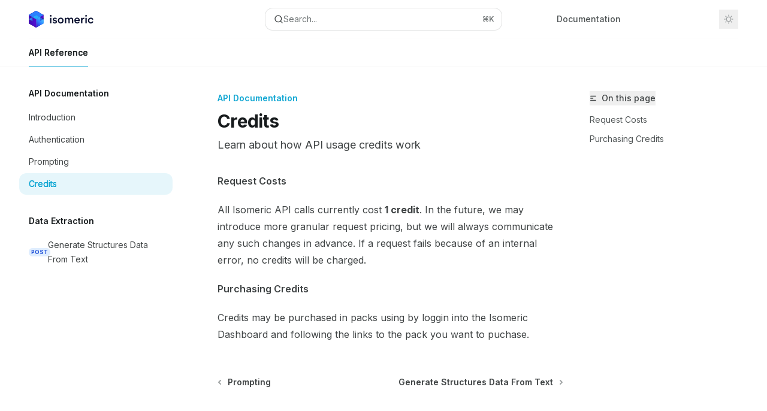

--- FILE ---
content_type: text/html; charset=utf-8
request_url: https://isomeric.mintlify.app/api-reference/credits
body_size: 18421
content:
<!DOCTYPE html><html lang="en" class="__variable_47c970 __variable_3bbdad dark" data-banner-state="visible" data-page-mode="none"><head><meta charSet="utf-8"/><meta name="viewport" content="width=device-width, initial-scale=1, maximum-scale=1, viewport-fit=cover"/><link rel="preload" href="/mintlify-assets/_next/static/media/bb3ef058b751a6ad-s.p.woff2" as="font" crossorigin="" type="font/woff2"/><link rel="preload" href="/mintlify-assets/_next/static/media/c4b700dcb2187787-s.p.woff2" as="font" crossorigin="" type="font/woff2"/><link rel="preload" href="/mintlify-assets/_next/static/media/e4af272ccee01ff0-s.p.woff2" as="font" crossorigin="" type="font/woff2"/><link rel="preload" as="image" href="https://mintcdn.com/isomeric/bGj6S4jfL5xp5JNE/logo/logo.svg?fit=max&amp;auto=format&amp;n=bGj6S4jfL5xp5JNE&amp;q=85&amp;s=fb0bcffeeaabe369d86842da8dc15e76"/><link rel="stylesheet" href="/mintlify-assets/_next/static/css/dccf205210740a86.css?dpl=dpl_AJoChEuosj911YHoBQxTYeMqFuHf" data-precedence="next"/><link rel="stylesheet" href="/mintlify-assets/_next/static/css/9e8832c8599d2dba.css?dpl=dpl_AJoChEuosj911YHoBQxTYeMqFuHf" data-precedence="next"/><link rel="stylesheet" href="/mintlify-assets/_next/static/css/5b8c8e3125ac4cdb.css?dpl=dpl_AJoChEuosj911YHoBQxTYeMqFuHf" data-precedence="next"/><link rel="preload" as="script" fetchPriority="low" href="/mintlify-assets/_next/static/chunks/webpack-5b339799fc274785.js?dpl=dpl_AJoChEuosj911YHoBQxTYeMqFuHf"/><script src="/mintlify-assets/_next/static/chunks/87c73c54-dd8d81ac9604067c.js?dpl=dpl_AJoChEuosj911YHoBQxTYeMqFuHf" async=""></script><script src="/mintlify-assets/_next/static/chunks/90018-09442d141579885f.js?dpl=dpl_AJoChEuosj911YHoBQxTYeMqFuHf" async=""></script><script src="/mintlify-assets/_next/static/chunks/main-app-76ddd9525ef90e67.js?dpl=dpl_AJoChEuosj911YHoBQxTYeMqFuHf" async=""></script><script src="/mintlify-assets/_next/static/chunks/891cff7f-dcf0b8e94fd9e2cd.js?dpl=dpl_AJoChEuosj911YHoBQxTYeMqFuHf" async=""></script><script src="/mintlify-assets/_next/static/chunks/82431-a3e0a126611457bf.js?dpl=dpl_AJoChEuosj911YHoBQxTYeMqFuHf" async=""></script><script src="/mintlify-assets/_next/static/chunks/43881-67920a24b626c850.js?dpl=dpl_AJoChEuosj911YHoBQxTYeMqFuHf" async=""></script><script src="/mintlify-assets/_next/static/chunks/98816-4875194b6205382d.js?dpl=dpl_AJoChEuosj911YHoBQxTYeMqFuHf" async=""></script><script src="/mintlify-assets/_next/static/chunks/65328-3d54cd12f81740fc.js?dpl=dpl_AJoChEuosj911YHoBQxTYeMqFuHf" async=""></script><script src="/mintlify-assets/_next/static/chunks/19664-8ce43df6b74bea12.js?dpl=dpl_AJoChEuosj911YHoBQxTYeMqFuHf" async=""></script><script src="/mintlify-assets/_next/static/chunks/25930-28b5ea33779ef663.js?dpl=dpl_AJoChEuosj911YHoBQxTYeMqFuHf" async=""></script><script src="/mintlify-assets/_next/static/chunks/30479-b07fa1b16940be02.js?dpl=dpl_AJoChEuosj911YHoBQxTYeMqFuHf" async=""></script><script src="/mintlify-assets/_next/static/chunks/app/error-c060937b45dcf8a0.js?dpl=dpl_AJoChEuosj911YHoBQxTYeMqFuHf" async=""></script><script src="/mintlify-assets/_next/static/chunks/cfdfcc00-442051842d4b5e4f.js?dpl=dpl_AJoChEuosj911YHoBQxTYeMqFuHf" async=""></script><script src="/mintlify-assets/_next/static/chunks/d30757c7-2d2105da33b688d0.js?dpl=dpl_AJoChEuosj911YHoBQxTYeMqFuHf" async=""></script><script src="/mintlify-assets/_next/static/chunks/21246-a76922653256bc59.js?dpl=dpl_AJoChEuosj911YHoBQxTYeMqFuHf" async=""></script><script src="/mintlify-assets/_next/static/chunks/26920-e0ffb490be5c02c6.js?dpl=dpl_AJoChEuosj911YHoBQxTYeMqFuHf" async=""></script><script src="/mintlify-assets/_next/static/chunks/70523-43da3b59f75962b1.js?dpl=dpl_AJoChEuosj911YHoBQxTYeMqFuHf" async=""></script><script src="/mintlify-assets/_next/static/chunks/68789-7a4ceb9f7da63351.js?dpl=dpl_AJoChEuosj911YHoBQxTYeMqFuHf" async=""></script><script src="/mintlify-assets/_next/static/chunks/46431-0613dff9a34a645e.js?dpl=dpl_AJoChEuosj911YHoBQxTYeMqFuHf" async=""></script><script src="/mintlify-assets/_next/static/chunks/73205-a2c167623badc97e.js?dpl=dpl_AJoChEuosj911YHoBQxTYeMqFuHf" async=""></script><script src="/mintlify-assets/_next/static/chunks/14224-4591a422bb35cdf7.js?dpl=dpl_AJoChEuosj911YHoBQxTYeMqFuHf" async=""></script><script src="/mintlify-assets/_next/static/chunks/83667-96d468d2a9e97e66.js?dpl=dpl_AJoChEuosj911YHoBQxTYeMqFuHf" async=""></script><script src="/mintlify-assets/_next/static/chunks/86707-8bdf972b0fdc7fb1.js?dpl=dpl_AJoChEuosj911YHoBQxTYeMqFuHf" async=""></script><script src="/mintlify-assets/_next/static/chunks/70254-b98ffa8d11196306.js?dpl=dpl_AJoChEuosj911YHoBQxTYeMqFuHf" async=""></script><script src="/mintlify-assets/_next/static/chunks/app/%255Fsites/%5Bsubdomain%5D/(multitenant)/layout-090f2cb34444b56c.js?dpl=dpl_AJoChEuosj911YHoBQxTYeMqFuHf" async=""></script><script src="/mintlify-assets/_next/static/chunks/app/%255Fsites/%5Bsubdomain%5D/not-found-925637f4ed534041.js?dpl=dpl_AJoChEuosj911YHoBQxTYeMqFuHf" async=""></script><script src="/mintlify-assets/_next/static/chunks/app/%255Fsites/%5Bsubdomain%5D/error-5170d41fa0805672.js?dpl=dpl_AJoChEuosj911YHoBQxTYeMqFuHf" async=""></script><script src="/mintlify-assets/_next/static/chunks/25263-fa4095141b09cc5c.js?dpl=dpl_AJoChEuosj911YHoBQxTYeMqFuHf" async=""></script><script src="/mintlify-assets/_next/static/chunks/64829-913e347b7ed128d2.js?dpl=dpl_AJoChEuosj911YHoBQxTYeMqFuHf" async=""></script><script src="/mintlify-assets/_next/static/chunks/app/%255Fsites/%5Bsubdomain%5D/(multitenant)/%40topbar/%5B%5B...slug%5D%5D/page-62e5d8fa611f08b0.js?dpl=dpl_AJoChEuosj911YHoBQxTYeMqFuHf" async=""></script><script src="/mintlify-assets/_next/static/chunks/21822-e29962918e7d6320.js?dpl=dpl_AJoChEuosj911YHoBQxTYeMqFuHf" async=""></script><script src="/mintlify-assets/_next/static/chunks/app/%255Fsites/%5Bsubdomain%5D/(multitenant)/%5B%5B...slug%5D%5D/page-bbfa36333df4c4c3.js?dpl=dpl_AJoChEuosj911YHoBQxTYeMqFuHf" async=""></script><meta name="next-size-adjust" content=""/><title>Credits - Isomeric.ai Docs</title><meta name="description" content="Learn about how API usage credits work"/><meta name="application-name" content="Isomeric.ai Docs"/><meta name="generator" content="Mintlify"/><meta name="msapplication-config" content="/mintlify-assets/_mintlify/favicons/isomeric/0ZGmzAMTlnLeXJ4I/_generated/favicon/browserconfig.xml"/><meta name="apple-mobile-web-app-title" content="Isomeric.ai Docs"/><meta name="msapplication-TileColor" content="#12A7D3"/><meta name="charset" content="utf-8"/><meta name="og:site_name" content="Isomeric.ai Docs"/><meta name="canonical" content="https://docs.isomeric.ai/api-reference/credits"/><link rel="canonical" href="https://docs.isomeric.ai/api-reference/credits"/><link rel="alternate" type="application/xml" href="/sitemap.xml"/><meta property="og:title" content="Credits - Isomeric.ai Docs"/><meta property="og:description" content="Learn about how API usage credits work"/><meta property="og:url" content="https://docs.isomeric.ai/api-reference/credits"/><meta property="og:image" content="https://isomeric.mintlify.app/mintlify-assets/_next/image?url=%2F_mintlify%2Fapi%2Fog%3Fdivision%3DAPI%2BDocumentation%26title%3DCredits%26description%3DLearn%2Babout%2Bhow%2BAPI%2Busage%2Bcredits%2Bwork%26logoLight%3Dhttps%253A%252F%252Fmintcdn.com%252Fisomeric%252FbGj6S4jfL5xp5JNE%252Flogo%252Flogo.svg%253Ffit%253Dmax%2526auto%253Dformat%2526n%253DbGj6S4jfL5xp5JNE%2526q%253D85%2526s%253Dfb0bcffeeaabe369d86842da8dc15e76%26logoDark%3Dhttps%253A%252F%252Fmintcdn.com%252Fisomeric%252FbGj6S4jfL5xp5JNE%252Flogo%252Flogo.svg%253Ffit%253Dmax%2526auto%253Dformat%2526n%253DbGj6S4jfL5xp5JNE%2526q%253D85%2526s%253Dfb0bcffeeaabe369d86842da8dc15e76%26primaryColor%3D%252312A7D3%26lightColor%3D%252381D7F7%26darkColor%3D%2523004E7A%26backgroundLight%3D%2523ffffff%26backgroundDark%3D%25230b0d10&amp;w=1200&amp;q=100"/><meta property="og:image:width" content="1200"/><meta property="og:image:height" content="630"/><meta property="og:type" content="website"/><meta name="twitter:card" content="summary_large_image"/><meta name="twitter:title" content="Credits - Isomeric.ai Docs"/><meta name="twitter:description" content="Learn about how API usage credits work"/><meta name="twitter:image" content="https://isomeric.mintlify.app/mintlify-assets/_next/image?url=%2F_mintlify%2Fapi%2Fog%3Fdivision%3DAPI%2BDocumentation%26title%3DCredits%26description%3DLearn%2Babout%2Bhow%2BAPI%2Busage%2Bcredits%2Bwork%26logoLight%3Dhttps%253A%252F%252Fmintcdn.com%252Fisomeric%252FbGj6S4jfL5xp5JNE%252Flogo%252Flogo.svg%253Ffit%253Dmax%2526auto%253Dformat%2526n%253DbGj6S4jfL5xp5JNE%2526q%253D85%2526s%253Dfb0bcffeeaabe369d86842da8dc15e76%26logoDark%3Dhttps%253A%252F%252Fmintcdn.com%252Fisomeric%252FbGj6S4jfL5xp5JNE%252Flogo%252Flogo.svg%253Ffit%253Dmax%2526auto%253Dformat%2526n%253DbGj6S4jfL5xp5JNE%2526q%253D85%2526s%253Dfb0bcffeeaabe369d86842da8dc15e76%26primaryColor%3D%252312A7D3%26lightColor%3D%252381D7F7%26darkColor%3D%2523004E7A%26backgroundLight%3D%2523ffffff%26backgroundDark%3D%25230b0d10&amp;w=1200&amp;q=100"/><meta name="twitter:image:width" content="1200"/><meta name="twitter:image:height" content="630"/><link rel="apple-touch-icon" href="/mintlify-assets/_mintlify/favicons/isomeric/0ZGmzAMTlnLeXJ4I/_generated/favicon/apple-touch-icon.png" type="image/png" sizes="180x180"/><link rel="icon" href="/mintlify-assets/_mintlify/favicons/isomeric/0ZGmzAMTlnLeXJ4I/_generated/favicon/favicon-16x16.png" type="image/png" sizes="16x16" media="(prefers-color-scheme: light)"/><link rel="icon" href="/mintlify-assets/_mintlify/favicons/isomeric/0ZGmzAMTlnLeXJ4I/_generated/favicon/favicon-32x32.png" type="image/png" sizes="32x32" media="(prefers-color-scheme: light)"/><link rel="shortcut icon" href="/mintlify-assets/_mintlify/favicons/isomeric/0ZGmzAMTlnLeXJ4I/_generated/favicon/favicon.ico" type="image/x-icon" media="(prefers-color-scheme: light)"/><link rel="icon" href="/mintlify-assets/_mintlify/favicons/isomeric/0ZGmzAMTlnLeXJ4I/_generated/favicon-dark/favicon-16x16.png" type="image/png" sizes="16x16" media="(prefers-color-scheme: dark)"/><link rel="icon" href="/mintlify-assets/_mintlify/favicons/isomeric/0ZGmzAMTlnLeXJ4I/_generated/favicon-dark/favicon-32x32.png" type="image/png" sizes="32x32" media="(prefers-color-scheme: dark)"/><link rel="shortcut icon" href="/mintlify-assets/_mintlify/favicons/isomeric/0ZGmzAMTlnLeXJ4I/_generated/favicon-dark/favicon.ico" type="image/x-icon" media="(prefers-color-scheme: dark)"/><link rel="preload" href="https://d4tuoctqmanu0.cloudfront.net/katex.min.css" as="style"/><script type="text/javascript">(function(a,b){try{let c=document.getElementById("banner")?.innerText;if(c){for(let d=0;d<localStorage.length;d++){let e=localStorage.key(d);if(e?.endsWith(a)&&localStorage.getItem(e)===c)return void document.documentElement.setAttribute(b,"hidden")}document.documentElement.setAttribute(b,"visible");return}for(let c=0;c<localStorage.length;c++){let d=localStorage.key(c);if(d?.endsWith(a)&&localStorage.getItem(d))return void document.documentElement.setAttribute(b,"hidden")}document.documentElement.setAttribute(b,"visible")}catch(a){document.documentElement.setAttribute(b,"hidden")}})(
  "bannerDismissed",
  "data-banner-state",
)</script><script src="/mintlify-assets/_next/static/chunks/polyfills-42372ed130431b0a.js?dpl=dpl_AJoChEuosj911YHoBQxTYeMqFuHf" noModule=""></script></head><body><div hidden=""><!--$--><!--/$--></div><script>((a,b,c,d,e,f,g,h)=>{let i=document.documentElement,j=["light","dark"];function k(b){var c;(Array.isArray(a)?a:[a]).forEach(a=>{let c="class"===a,d=c&&f?e.map(a=>f[a]||a):e;c?(i.classList.remove(...d),i.classList.add(f&&f[b]?f[b]:b)):i.setAttribute(a,b)}),c=b,h&&j.includes(c)&&(i.style.colorScheme=c)}if(d)k(d);else try{let a=localStorage.getItem(b)||c,d=g&&"system"===a?window.matchMedia("(prefers-color-scheme: dark)").matches?"dark":"light":a;k(d)}catch(a){}})("class","isDarkMode","system",null,["dark","light","true","false","system"],{"true":"dark","false":"light","dark":"dark","light":"light"},true,true)</script><script>(self.__next_s=self.__next_s||[]).push([0,{"children":"(function j(a,b,c,d,e){try{let f,g,h=[];try{h=window.location.pathname.split(\"/\").filter(a=>\"\"!==a&&\"global\"!==a).slice(0,2)}catch{h=[]}let i=h.find(a=>c.includes(a)),j=[];for(let c of(i?j.push(i):j.push(b),j.push(\"global\"),j)){if(!c)continue;let b=a[c];if(b?.content){f=b.content,g=c;break}}if(!f)return void document.documentElement.setAttribute(d,\"hidden\");let k=!0,l=0;for(;l<localStorage.length;){let a=localStorage.key(l);if(l++,!a?.endsWith(e))continue;let b=localStorage.getItem(a);if(b&&b===f){k=!1;break}g&&(a.startsWith(`lang:${g}_`)||!a.startsWith(\"lang:\"))&&(localStorage.removeItem(a),l--)}document.documentElement.setAttribute(d,k?\"visible\":\"hidden\")}catch(a){console.error(a),document.documentElement.setAttribute(d,\"hidden\")}})(\n  {},\n  \"en\",\n  [],\n  \"data-banner-state\",\n  \"bannerDismissed\",\n)","id":"_mintlify-banner-script"}])</script><style>:root {
    --primary: 18 167 211;
    --primary-light: 129 215 247;
    --primary-dark: 0 78 122;
    --tooltip-foreground: 255 255 255;
    --background-light: 255 255 255;
    --background-dark: 11 13 16;
    --gray-50: 243 247 249;
    --gray-100: 238 243 244;
    --gray-200: 223 227 228;
    --gray-300: 206 211 212;
    --gray-400: 159 163 164;
    --gray-500: 112 117 118;
    --gray-600: 80 85 86;
    --gray-700: 63 67 68;
    --gray-800: 37 42 43;
    --gray-900: 23 27 29;
    --gray-950: 10 15 16;
  }</style><script type="text/javascript">
          (function() {
            function loadKatex() {
              const link = document.querySelector('link[href="https://d4tuoctqmanu0.cloudfront.net/katex.min.css"]');
              if (link) link.rel = 'stylesheet';
            }
            if (document.readyState === 'loading') {
              document.addEventListener('DOMContentLoaded', loadKatex);
            } else {
              loadKatex();
            }
          })();
        </script><div class="relative antialiased text-gray-500 dark:text-gray-400"><script>(self.__next_s=self.__next_s||[]).push([0,{"suppressHydrationWarning":true,"children":"(function(a,b,c,d){var e;let f,g=\"mint\"===d||\"linden\"===d?\"sidebar\":\"sidebar-content\",h=(e=d,f=\"navbar-transition\",\"maple\"===e&&(f+=\"-maple\"),\"willow\"===e&&(f+=\"-willow\"),f);function i(){document.documentElement.classList.add(\"lg:[--scroll-mt:9.5rem]\")}function j(a){document.getElementById(g)?.style.setProperty(\"top\",`${a}rem`)}function k(a){document.getElementById(g)?.style.setProperty(\"height\",`calc(100vh - ${a}rem)`)}function l(a,b){!a&&b||a&&!b?(i(),document.documentElement.classList.remove(\"lg:[--scroll-mt:12rem]\")):a&&b&&(document.documentElement.classList.add(\"lg:[--scroll-mt:12rem]\"),document.documentElement.classList.remove(\"lg:[--scroll-mt:9.5rem]\"))}let m=document.documentElement.getAttribute(\"data-banner-state\"),n=null!=m?\"visible\"===m:b;switch(d){case\"mint\":j(c),l(a,n);break;case\"palm\":case\"aspen\":j(c),k(c),l(a,n);break;case\"linden\":j(c),n&&i();break;case\"almond\":document.documentElement.style.setProperty(\"--scroll-mt\",\"2.5rem\"),j(c),k(c)}let o=function(){let a=document.createElement(\"style\");return a.appendChild(document.createTextNode(\"*,*::before,*::after{-webkit-transition:none!important;-moz-transition:none!important;-o-transition:none!important;-ms-transition:none!important;transition:none!important}\")),document.head.appendChild(a),function(){window.getComputedStyle(document.body),setTimeout(()=>{document.head.removeChild(a)},1)}}();(\"requestAnimationFrame\"in globalThis?requestAnimationFrame:setTimeout)(()=>{let a;a=!1,a=window.scrollY>50,document.getElementById(h)?.setAttribute(\"data-is-opaque\",`${!!a}`),o()})})(\n  true,\n  false,\n  (function m(a,b,c){let d=document.documentElement.getAttribute(\"data-banner-state\"),e=2.5*!!(null!=d?\"visible\"===d:b),f=3*!!a,g=4,h=e+g+f;switch(c){case\"mint\":case\"palm\":break;case\"aspen\":f=2.5*!!a,g=3.5,h=e+f+g;break;case\"linden\":g=4,h=e+g;break;case\"almond\":g=3.5,h=e+g}return h})(true, false, \"mint\"),\n  \"mint\",\n)","id":"_mintlify-scroll-top-script"}])</script><a href="#content-area" class="sr-only focus:not-sr-only focus:fixed focus:top-2 focus:left-2 focus:z-50 focus:p-2 focus:text-sm focus:bg-background-light dark:focus:bg-background-dark focus:rounded-md focus:outline-primary dark:focus:outline-primary-light">Skip to main content</a><div class="max-lg:contents lg:flex lg:w-full"><div class="max-lg:contents lg:flex-1 lg:min-w-0 lg:overflow-x-clip"><div id="navbar" class="z-30 fixed lg:sticky top-0 w-full peer is-not-custom peer is-not-center peer is-not-wide peer is-not-frame"><div id="navbar-transition" class="absolute w-full h-full backdrop-blur flex-none transition-colors duration-500 border-b border-gray-500/5 dark:border-gray-300/[0.06] data-[is-opaque=true]:bg-background-light data-[is-opaque=true]:supports-backdrop-blur:bg-background-light/95 data-[is-opaque=true]:dark:bg-background-dark/75 data-[is-opaque=false]:supports-backdrop-blur:bg-background-light/60 data-[is-opaque=false]:dark:bg-transparent" data-is-opaque="false"></div><div class="max-w-8xl mx-auto relative"><div><div class="relative"><div class="flex items-center lg:px-12 h-16 min-w-0 mx-4 lg:mx-0"><div class="h-full relative flex-1 flex items-center gap-x-4 min-w-0 border-b border-gray-500/5 dark:border-gray-300/[0.06]"><div class="flex-1 flex items-center gap-x-4"><a class="" href="/"><span class="sr-only">Isomeric.ai Docs<!-- --> home page</span><img class="nav-logo w-auto h-7 relative object-contain block dark:hidden" src="https://mintcdn.com/isomeric/bGj6S4jfL5xp5JNE/logo/logo.svg?fit=max&amp;auto=format&amp;n=bGj6S4jfL5xp5JNE&amp;q=85&amp;s=fb0bcffeeaabe369d86842da8dc15e76" alt="light logo"/><img class="nav-logo w-auto h-7 relative object-contain hidden dark:block" src="https://mintcdn.com/isomeric/bGj6S4jfL5xp5JNE/logo/logo.svg?fit=max&amp;auto=format&amp;n=bGj6S4jfL5xp5JNE&amp;q=85&amp;s=fb0bcffeeaabe369d86842da8dc15e76" alt="dark logo"/></a><div class="hidden lg:flex items-center gap-x-2"></div></div><div class="relative hidden lg:flex items-center flex-1 z-20 justify-center"><button type="button" class="flex pointer-events-auto rounded-xl w-full items-center text-sm leading-6 h-9 pl-3.5 pr-3 text-gray-500 dark:text-white/50 bg-background-light dark:bg-background-dark dark:brightness-[1.1] dark:ring-1 dark:hover:brightness-[1.25] ring-1 ring-gray-400/30 hover:ring-gray-600/30 dark:ring-gray-600/30 dark:hover:ring-gray-500/30 justify-between truncate gap-2 min-w-[43px]" id="search-bar-entry" aria-label="Open search"><div class="flex items-center gap-2 min-w-[42px]"><svg xmlns="http://www.w3.org/2000/svg" width="16" height="16" viewBox="0 0 24 24" fill="none" stroke="currentColor" stroke-width="2" stroke-linecap="round" stroke-linejoin="round" class="lucide lucide-search min-w-4 flex-none text-gray-700 hover:text-gray-800 dark:text-gray-400 hover:dark:text-gray-200"><circle cx="11" cy="11" r="8"></circle><path d="m21 21-4.3-4.3"></path></svg><div class="truncate min-w-0">Search...</div></div><span class="flex-none text-xs font-semibold">⌘<!-- -->K</span></button></div><div class="flex-1 relative hidden lg:flex items-center ml-auto justify-end space-x-4"><nav class="text-sm"><ul class="flex space-x-6 items-center"><li class="navbar-link"><a href="https://docs.isomeric.ai" class="flex items-center gap-1.5 whitespace-nowrap font-medium text-gray-600 hover:text-gray-900 dark:text-gray-400 dark:hover:text-gray-300" target="_blank">Documentation</a></li><li class="block lg:hidden"><a class="flex items-center gap-1.5 whitespace-nowrap font-medium text-gray-600 hover:text-gray-900 dark:text-gray-400 dark:hover:text-gray-300" href="https://dashboard.isomeric.ai">Dashboard</a></li><li class="whitespace-nowrap hidden lg:flex" id="topbar-cta-button"><a target="_blank" class="group px-4 py-1.5 relative inline-flex items-center text-sm font-medium" href="https://dashboard.isomeric.ai"><span class="absolute inset-0 bg-primary-dark rounded-xl group-hover:opacity-[0.9]"></span><div class="mr-0.5 space-x-2.5 flex items-center"><span class="z-10 text-white">Dashboard</span><svg width="3" height="24" viewBox="0 -9 3 24" class="h-5 rotate-0 overflow-visible text-white/90"><path d="M0 0L3 3L0 6" fill="none" stroke="currentColor" stroke-width="1.5" stroke-linecap="round"></path></svg></div></a></li></ul></nav><div class="flex items-center"><button class="group p-2 flex items-center justify-center" aria-label="Toggle dark mode"><svg width="16" height="16" viewBox="0 0 16 16" fill="none" stroke="currentColor" xmlns="http://www.w3.org/2000/svg" class="h-4 w-4 block text-gray-400 dark:hidden group-hover:text-gray-600"><g clip-path="url(#clip0_2880_7340)"><path d="M8 1.11133V2.00022" stroke-width="1.5" stroke-linecap="round" stroke-linejoin="round"></path><path d="M12.8711 3.12891L12.2427 3.75735" stroke-width="1.5" stroke-linecap="round" stroke-linejoin="round"></path><path d="M14.8889 8H14" stroke-width="1.5" stroke-linecap="round" stroke-linejoin="round"></path><path d="M12.8711 12.8711L12.2427 12.2427" stroke-width="1.5" stroke-linecap="round" stroke-linejoin="round"></path><path d="M8 14.8889V14" stroke-width="1.5" stroke-linecap="round" stroke-linejoin="round"></path><path d="M3.12891 12.8711L3.75735 12.2427" stroke-width="1.5" stroke-linecap="round" stroke-linejoin="round"></path><path d="M1.11133 8H2.00022" stroke-width="1.5" stroke-linecap="round" stroke-linejoin="round"></path><path d="M3.12891 3.12891L3.75735 3.75735" stroke-width="1.5" stroke-linecap="round" stroke-linejoin="round"></path><path d="M8.00043 11.7782C10.0868 11.7782 11.7782 10.0868 11.7782 8.00043C11.7782 5.91402 10.0868 4.22266 8.00043 4.22266C5.91402 4.22266 4.22266 5.91402 4.22266 8.00043C4.22266 10.0868 5.91402 11.7782 8.00043 11.7782Z" stroke-width="1.5" stroke-linecap="round" stroke-linejoin="round"></path></g><defs><clipPath id="clip0_2880_7340"><rect width="16" height="16" fill="white"></rect></clipPath></defs></svg><svg xmlns="http://www.w3.org/2000/svg" width="24" height="24" viewBox="0 0 24 24" fill="none" stroke="currentColor" stroke-width="2" stroke-linecap="round" stroke-linejoin="round" class="lucide lucide-moon h-4 w-4 hidden dark:block text-gray-500 dark:group-hover:text-gray-300"><path d="M12 3a6 6 0 0 0 9 9 9 9 0 1 1-9-9Z"></path></svg></button></div></div><div class="flex lg:hidden items-center gap-3"><button type="button" class="text-gray-500 w-8 h-8 flex items-center justify-center hover:text-gray-600 dark:text-gray-400 dark:hover:text-gray-300" id="search-bar-entry-mobile" aria-label="Open search"><span class="sr-only">Search...</span><svg class="h-4 w-4 bg-gray-500 dark:bg-gray-400 hover:bg-gray-600 dark:hover:bg-gray-300" style="-webkit-mask-image:url(https://d3gk2c5xim1je2.cloudfront.net/v7.1.0/solid/magnifying-glass.svg);-webkit-mask-repeat:no-repeat;-webkit-mask-position:center;mask-image:url(https://d3gk2c5xim1je2.cloudfront.net/v7.1.0/solid/magnifying-glass.svg);mask-repeat:no-repeat;mask-position:center"></svg></button><button aria-label="More actions" class="h-7 w-5 flex items-center justify-end"><svg class="h-4 w-4 bg-gray-500 dark:bg-gray-400 hover:bg-gray-600 dark:hover:bg-gray-300" style="-webkit-mask-image:url(https://d3gk2c5xim1je2.cloudfront.net/v7.1.0/solid/ellipsis-vertical.svg);-webkit-mask-repeat:no-repeat;-webkit-mask-position:center;mask-image:url(https://d3gk2c5xim1je2.cloudfront.net/v7.1.0/solid/ellipsis-vertical.svg);mask-repeat:no-repeat;mask-position:center"></svg></button></div></div></div><button type="button" class="flex items-center h-14 py-4 px-5 lg:hidden focus:outline-0 w-full text-left"><div class="text-gray-500 hover:text-gray-600 dark:text-gray-400 dark:hover:text-gray-300"><span class="sr-only">Navigation</span><svg class="h-4" fill="currentColor" xmlns="http://www.w3.org/2000/svg" viewBox="0 0 448 512"><path d="M0 96C0 78.3 14.3 64 32 64H416c17.7 0 32 14.3 32 32s-14.3 32-32 32H32C14.3 128 0 113.7 0 96zM0 256c0-17.7 14.3-32 32-32H416c17.7 0 32 14.3 32 32s-14.3 32-32 32H32c-17.7 0-32-14.3-32-32zM448 416c0 17.7-14.3 32-32 32H32c-17.7 0-32-14.3-32-32s14.3-32 32-32H416c17.7 0 32 14.3 32 32z"></path></svg></div><div class="ml-4 flex text-sm leading-6 whitespace-nowrap min-w-0 space-x-3 overflow-hidden"><div class="flex items-center space-x-3 flex-shrink-0"><span>API Documentation</span><svg width="3" height="24" viewBox="0 -9 3 24" class="h-5 rotate-0 overflow-visible fill-gray-400"><path d="M0 0L3 3L0 6" fill="none" stroke="currentColor" stroke-width="1.5" stroke-linecap="round"></path></svg></div><div class="font-semibold text-gray-900 truncate dark:text-gray-200 min-w-0 flex-1">Credits</div></div></button></div><div class="hidden lg:flex px-12 h-12"><div class="nav-tabs h-full flex text-sm gap-x-6"><a class="link nav-tabs-item group relative h-full gap-2 flex items-center font-medium hover:text-gray-800 dark:hover:text-gray-300 text-gray-800 dark:text-gray-200 [text-shadow:-0.2px_0_0_currentColor,0.2px_0_0_currentColor]" href="/api-reference/introduction">API Reference<div class="absolute bottom-0 h-[1.5px] w-full left-0 bg-primary dark:bg-primary-light"></div></a></div></div></div></div><span hidden="" style="position:fixed;top:1px;left:1px;width:1px;height:0;padding:0;margin:-1px;overflow:hidden;clip:rect(0, 0, 0, 0);white-space:nowrap;border-width:0;display:none"></span></div><div class="peer-[.is-not-center]:max-w-8xl peer-[.is-center]:max-w-3xl peer-[.is-not-custom]:px-4 peer-[.is-not-custom]:mx-auto peer-[.is-not-custom]:lg:px-8 peer-[.is-wide]:[&amp;&gt;div:last-child]:max-w-6xl peer-[.is-custom]:contents peer-[.is-custom]:[&amp;&gt;div:first-child]:!hidden peer-[.is-custom]:[&amp;&gt;div:first-child]:sm:!hidden peer-[.is-custom]:[&amp;&gt;div:first-child]:md:!hidden peer-[.is-custom]:[&amp;&gt;div:first-child]:lg:!hidden peer-[.is-custom]:[&amp;&gt;div:first-child]:xl:!hidden peer-[.is-center]:[&amp;&gt;div:first-child]:!hidden peer-[.is-center]:[&amp;&gt;div:first-child]:sm:!hidden peer-[.is-center]:[&amp;&gt;div:first-child]:md:!hidden peer-[.is-center]:[&amp;&gt;div:first-child]:lg:!hidden peer-[.is-center]:[&amp;&gt;div:first-child]:xl:!hidden"><div class="z-20 hidden lg:block fixed bottom-0 right-auto w-[18rem]" id="sidebar" style="top:7rem"><div class="absolute inset-0 z-10 stable-scrollbar-gutter overflow-auto pr-8 pb-10" id="sidebar-content"><div class="relative lg:text-sm lg:leading-6"><div class="sticky top-0 h-8"></div><div id="navigation-items"><div class=""><div class="sidebar-group-header flex items-center gap-2.5 pl-4 mb-3.5 lg:mb-2.5 font-semibold text-gray-900 dark:text-gray-200"><h5 id="sidebar-title">API Documentation</h5></div><ul id="sidebar-group" class="sidebar-group space-y-px"><li id="/api-reference/introduction" class="relative scroll-m-4 first:scroll-m-20" data-title="Introduction"><a class="group flex items-center pr-3 py-1.5 cursor-pointer gap-x-3 text-left break-words hyphens-auto rounded-xl w-full outline-offset-[-1px] hover:bg-gray-600/5 dark:hover:bg-gray-200/5 text-gray-700 hover:text-gray-900 dark:text-gray-400 dark:hover:text-gray-300" style="padding-left:1rem" href="/api-reference/introduction"><div class="flex-1 flex items-center space-x-2.5"><div class="">Introduction</div></div></a></li><li id="/api-reference/authentication" class="relative scroll-m-4 first:scroll-m-20" data-title="Authentication"><a class="group flex items-center pr-3 py-1.5 cursor-pointer gap-x-3 text-left break-words hyphens-auto rounded-xl w-full outline-offset-[-1px] hover:bg-gray-600/5 dark:hover:bg-gray-200/5 text-gray-700 hover:text-gray-900 dark:text-gray-400 dark:hover:text-gray-300" style="padding-left:1rem" href="/api-reference/authentication"><div class="flex-1 flex items-center space-x-2.5"><div class="">Authentication</div></div></a></li><li id="/api-reference/prompting" class="relative scroll-m-4 first:scroll-m-20" data-title="Prompting"><a class="group flex items-center pr-3 py-1.5 cursor-pointer gap-x-3 text-left break-words hyphens-auto rounded-xl w-full outline-offset-[-1px] hover:bg-gray-600/5 dark:hover:bg-gray-200/5 text-gray-700 hover:text-gray-900 dark:text-gray-400 dark:hover:text-gray-300" style="padding-left:1rem" href="/api-reference/prompting"><div class="flex-1 flex items-center space-x-2.5"><div class="">Prompting</div></div></a></li><li id="/api-reference/credits" class="relative scroll-m-4 first:scroll-m-20" data-title="Credits"><a class="group flex items-center pr-3 py-1.5 cursor-pointer gap-x-3 text-left break-words hyphens-auto rounded-xl w-full outline-offset-[-1px] bg-primary/10 text-primary [text-shadow:-0.2px_0_0_currentColor,0.2px_0_0_currentColor] dark:text-primary-light dark:bg-primary-light/10" style="padding-left:1rem" href="/api-reference/credits"><div class="flex-1 flex items-center space-x-2.5"><div class="">Credits</div></div></a></li></ul></div><div class="mt-6 lg:mt-8"><div class="sidebar-group-header flex items-center gap-2.5 pl-4 mb-3.5 lg:mb-2.5 font-semibold text-gray-900 dark:text-gray-200"><h5 id="sidebar-title">Data Extraction</h5></div><ul id="sidebar-group" class="sidebar-group space-y-px"><li id="/api-reference/endpoints/generate" class="relative scroll-m-4 first:scroll-m-20" data-title="Generate Structures Data From Text"><a class="group flex items-center pr-3 py-1.5 cursor-pointer gap-x-3 text-left rounded-xl w-full outline-offset-[-1px] hover:bg-gray-600/5 dark:hover:bg-gray-200/5 text-gray-700 hover:text-gray-900 dark:text-gray-400 dark:hover:text-gray-300" style="padding-left:1rem" href="/api-reference/endpoints/generate"><span class="method-nav-pill flex items-center w-8"><span class="px-1 py-0.5 rounded-md text-[0.55rem] leading-tight font-bold bg-blue-400/20 dark:bg-blue-400/20 text-blue-700 dark:text-blue-400">POST</span></span><div class="flex-1 flex items-center space-x-2.5"><div class="">Generate Structures Data From Text</div></div></a></li></ul></div></div></div></div></div><div id="content-container"><script>(self.__next_s=self.__next_s||[]).push([0,{"children":"document.documentElement.setAttribute('data-page-mode', 'none');","id":"_mintlify-page-mode-script"}])</script><script>(self.__next_s=self.__next_s||[]).push([0,{"suppressHydrationWarning":true,"children":"(function n(a,b){if(!document.getElementById(\"footer\")?.classList.contains(\"advanced-footer\")||\"maple\"===b||\"willow\"===b||\"almond\"===b)return;let c=document.documentElement.getAttribute(\"data-page-mode\"),d=document.getElementById(\"navbar\"),e=document.getElementById(\"navigation-items\"),f=document.getElementById(\"sidebar\"),g=document.getElementById(\"footer\"),h=document.getElementById(\"table-of-contents-content\"),i=(e?.clientHeight??0)+16*a+32*(\"mint\"===b||\"linden\"===b);if(!g||\"center\"===c)return;let j=g.getBoundingClientRect().top,k=window.innerHeight-j;f&&e&&(i>j?(f.style.top=`-${k}px`,f.style.height=`${window.innerHeight}px`):(f.style.top=`${a}rem`,f.style.height=\"auto\")),h&&d&&(k>0?h.style.top=\"custom\"===c?`${d.clientHeight-k}px`:`${40+d.clientHeight-k}px`:h.style.top=\"\")})(\n  (function m(a,b,c){let d=document.documentElement.getAttribute(\"data-banner-state\"),e=2.5*!!(null!=d?\"visible\"===d:b),f=3*!!a,g=4,h=e+g+f;switch(c){case\"mint\":case\"palm\":break;case\"aspen\":f=2.5*!!a,g=3.5,h=e+f+g;break;case\"linden\":g=4,h=e+g;break;case\"almond\":g=3.5,h=e+g}return h})(true, false, \"mint\"),\n  \"mint\",\n)","id":"_mintlify-footer-and-sidebar-scroll-script"}])</script><span class="fixed inset-0 bg-background-light dark:bg-background-dark -z-10 pointer-events-none" id="almond-background-color"></span><span class="block absolute dark:hidden inset-0 overflow-hidden pointer-events-none"></span><span class="hidden absolute dark:block inset-0 overflow-hidden pointer-events-none"></span><span class="fixed inset-0 pointer-events-none" style="background-image:url(&#x27;https://mintlify.s3.us-west-1.amazonaws.com/isomeric/background.png&#x27;);background-repeat:no-repeat;background-position:top right;background-attachment:fixed;-webkit-touch-callout:none"></span><div class="flex flex-row-reverse gap-12 box-border w-full pt-40 lg:pt-10"><div class="hidden xl:flex self-start sticky xl:flex-col max-w-[28rem] z-[21] h-[calc(100vh-9.5rem)] top-[calc(9.5rem-var(--sidenav-move-up,0px))]" id="content-side-layout"><div class="z-10 hidden xl:flex pl-10 box-border w-[19rem] max-h-full" id="table-of-contents-layout"><div class="text-gray-600 text-sm leading-6 w-[16.5rem] overflow-y-auto space-y-2 pb-4 -mt-10 pt-10" id="table-of-contents"><button class="text-gray-700 dark:text-gray-300 font-medium flex items-center space-x-2 hover:text-gray-900 dark:hover:text-gray-100 transition-colors cursor-pointer"><svg width="16" height="16" viewBox="0 0 16 16" fill="none" stroke="currentColor" stroke-width="2" xmlns="http://www.w3.org/2000/svg" class="h-3 w-3"><path d="M2.44434 12.6665H13.5554" stroke-linecap="round" stroke-linejoin="round"></path><path d="M2.44434 3.3335H13.5554" stroke-linecap="round" stroke-linejoin="round"></path><path d="M2.44434 8H7.33323" stroke-linecap="round" stroke-linejoin="round"></path></svg><span>On this page</span></button><ul id="table-of-contents-content" class="toc"><li class="toc-item relative" data-depth="0"><a href="#request-costs" class="py-1 block hover:text-gray-900 dark:text-gray-400 dark:hover:text-gray-300">Request Costs</a></li><li class="toc-item relative" data-depth="0"><a href="#purchasing-credits" class="py-1 block hover:text-gray-900 dark:text-gray-400 dark:hover:text-gray-300">Purchasing Credits</a></li></ul></div></div></div><div class="relative grow box-border flex-col w-full mx-auto px-1 lg:pl-[23.7rem] lg:-ml-12 xl:w-[calc(100%-28rem)]" id="content-area"><header id="header" class="relative"><div class="mt-0.5 space-y-2.5"><div class="eyebrow h-5 text-primary dark:text-primary-light text-sm font-semibold">API Documentation</div><div class="flex flex-col sm:flex-row items-start sm:items-center relative gap-2 min-w-0"><h1 id="page-title" class="text-2xl sm:text-3xl font-bold text-gray-900 tracking-tight dark:text-gray-200 [overflow-wrap:anywhere] break-all">Credits</h1></div></div><div class="mt-2 text-lg prose prose-gray dark:prose-invert [&amp;&gt;*]:[overflow-wrap:anywhere]"><p>Learn about how API usage credits work</p></div></header><div class="mdx-content relative mt-8 mb-14 prose prose-gray dark:prose-invert [contain:inline-size] isolate" data-page-title="Credits" data-page-href="/api-reference/credits" id="content"><h2 class="flex whitespace-pre-wrap group font-semibold" id="request-costs"><div class="absolute" tabindex="-1"><a href="#request-costs" class="-ml-10 flex items-center opacity-0 border-0 group-hover:opacity-100 focus:opacity-100 focus:outline-0 group/link" aria-label="Navigate to header">​<div class="w-6 h-6 rounded-md flex items-center justify-center shadow-sm text-gray-400 dark:text-white/50 dark:bg-background-dark dark:brightness-[1.35] dark:ring-1 dark:hover:brightness-150 bg-white ring-1 ring-gray-400/30 dark:ring-gray-700/25 hover:ring-gray-400/60 dark:hover:ring-white/20 group-focus/link:border-2 group-focus/link:border-primary dark:group-focus/link:border-primary-light"><svg xmlns="http://www.w3.org/2000/svg" fill="gray" height="12px" viewBox="0 0 576 512"><path d="M0 256C0 167.6 71.6 96 160 96h72c13.3 0 24 10.7 24 24s-10.7 24-24 24H160C98.1 144 48 194.1 48 256s50.1 112 112 112h72c13.3 0 24 10.7 24 24s-10.7 24-24 24H160C71.6 416 0 344.4 0 256zm576 0c0 88.4-71.6 160-160 160H344c-13.3 0-24-10.7-24-24s10.7-24 24-24h72c61.9 0 112-50.1 112-112s-50.1-112-112-112H344c-13.3 0-24-10.7-24-24s10.7-24 24-24h72c88.4 0 160 71.6 160 160zM184 232H392c13.3 0 24 10.7 24 24s-10.7 24-24 24H184c-13.3 0-24-10.7-24-24s10.7-24 24-24z"></path></svg></div></a></div><span class="cursor-pointer">Request Costs</span></h2>
<span data-as="p">All Isomeric API calls currently cost <strong>1 credit</strong>. In the future, we may introduce more granular request pricing, but we will always communicate any such changes in advance. If a request fails because of an internal error, no credits will be charged.</span>
<h2 class="flex whitespace-pre-wrap group font-semibold" id="purchasing-credits"><div class="absolute" tabindex="-1"><a href="#purchasing-credits" class="-ml-10 flex items-center opacity-0 border-0 group-hover:opacity-100 focus:opacity-100 focus:outline-0 group/link" aria-label="Navigate to header">​<div class="w-6 h-6 rounded-md flex items-center justify-center shadow-sm text-gray-400 dark:text-white/50 dark:bg-background-dark dark:brightness-[1.35] dark:ring-1 dark:hover:brightness-150 bg-white ring-1 ring-gray-400/30 dark:ring-gray-700/25 hover:ring-gray-400/60 dark:hover:ring-white/20 group-focus/link:border-2 group-focus/link:border-primary dark:group-focus/link:border-primary-light"><svg xmlns="http://www.w3.org/2000/svg" fill="gray" height="12px" viewBox="0 0 576 512"><path d="M0 256C0 167.6 71.6 96 160 96h72c13.3 0 24 10.7 24 24s-10.7 24-24 24H160C98.1 144 48 194.1 48 256s50.1 112 112 112h72c13.3 0 24 10.7 24 24s-10.7 24-24 24H160C71.6 416 0 344.4 0 256zm576 0c0 88.4-71.6 160-160 160H344c-13.3 0-24-10.7-24-24s10.7-24 24-24h72c61.9 0 112-50.1 112-112s-50.1-112-112-112H344c-13.3 0-24-10.7-24-24s10.7-24 24-24h72c88.4 0 160 71.6 160 160zM184 232H392c13.3 0 24 10.7 24 24s-10.7 24-24 24H184c-13.3 0-24-10.7-24-24s10.7-24 24-24z"></path></svg></div></a></div><span class="cursor-pointer">Purchasing Credits</span></h2>
<span data-as="p">Credits may be purchased in packs using by loggin into the <a href="https://isomeric.ai/dashboard" target="_blank" rel="noreferrer" class="link">Isomeric Dashboard</a> and following the links to the pack you want to puchase.</span></div><div id="pagination" class="px-0.5 flex items-center text-sm font-semibold text-gray-700 dark:text-gray-200"><a class="flex items-center space-x-3 group" href="/api-reference/prompting"><svg viewBox="0 0 3 6" class="h-1.5 stroke-gray-400 overflow-visible group-hover:stroke-gray-600 dark:group-hover:stroke-gray-300"><path d="M3 0L0 3L3 6" fill="none" stroke-width="2" stroke-linecap="round" stroke-linejoin="round"></path></svg><span class="group-hover:text-gray-900 dark:group-hover:text-white">Prompting</span></a><a class="flex items-center ml-auto space-x-3 group" href="/api-reference/endpoints/generate"><span class="group-hover:text-gray-900 dark:group-hover:text-white">Generate Structures Data From Text</span><svg viewBox="0 0 3 6" class="rotate-180 h-1.5 stroke-gray-400 overflow-visible group-hover:stroke-gray-600 dark:group-hover:stroke-gray-300"><path d="M3 0L0 3L3 6" fill="none" stroke-width="2" stroke-linecap="round" stroke-linejoin="round"></path></svg></a></div><div class="left-0 right-0 sticky sm:px-4 pb-4 sm:pb-6 bottom-0 pt-1 flex flex-col items-center w-full overflow-hidden z-20 pointer-events-none"><div class="chat-assistant-floating-input z-10 w-full sm:w-96 focus-within:w-full group/assistant-bar sm:focus-within:w-[30rem] hover:scale-100 sm:hover:scale-105 focus-within:hover:scale-100 [transition:width_400ms,left_200ms,transform_500ms,opacity_200ms]"><div class="translate-y-[100px] opacity-0"><div class="flex flex-col w-full rounded-2xl pointer-events-auto bg-background-light/90 dark:bg-background-dark/90 backdrop-blur-xl border border-gray-200 dark:border-white/30 focus-within:border-primary dark:focus-within:border-primary-light transition-colors sm:shadow-xl"><div class="relative flex items-end"><textarea id="chat-assistant-textarea" aria-label="Ask a question..." autoComplete="off" placeholder="Ask a question..." class="chat-assistant-input w-full bg-transparent border-0 peer/input text-gray-900 dark:text-gray-100 placeholder-gray-500 dark:placeholder-gray-400 !outline-none focus:!outline-none focus:ring-0 py-2.5 pl-3.5 pr-10 font-bodyWeight text-sm" style="resize:none"></textarea><span class="absolute right-11 bottom-3 text-xs font-medium text-gray-400 dark:text-gray-500 select-none pointer-events-none peer-focus/input:hidden hidden sm:inline">⌘<!-- -->I</span><button class="chat-assistant-send-button flex justify-center items-center rounded-full p-1 size-6 bg-primary/30 dark:bg-primary-dark/30 absolute right-2.5 bottom-2" aria-label="Send message" disabled=""><svg xmlns="http://www.w3.org/2000/svg" width="24" height="24" viewBox="0 0 24 24" fill="none" stroke="currentColor" stroke-width="2" stroke-linecap="round" stroke-linejoin="round" class="lucide lucide-arrow-up text-white dark:text-white size-3.5"><path d="m5 12 7-7 7 7"></path><path d="M12 19V5"></path></svg></button></div></div></div></div></div><footer id="footer" class="flex gap-12 justify-between pt-10 border-t border-gray-100 sm:flex dark:border-gray-800/50 pb-28"><div class="flex gap-6 flex-wrap"></div><div class="flex items-center justify-between"><div class="sm:flex"><a href="https://www.mintlify.com?utm_campaign=poweredBy&amp;utm_medium=referral&amp;utm_source=isomeric" target="_blank" rel="noreferrer" class="group flex items-baseline gap-1 text-sm text-gray-400 dark:text-gray-500 hover:text-gray-600 dark:hover:text-gray-300 text-nowrap"><span>Powered by</span><svg width="1274" height="367" viewBox="0 0 1274 367" fill="none" xmlns="http://www.w3.org/2000/svg" class="h-3.5 w-auto translate-y-[3px]"><path d="M1154.38 366.038H1097.86L1137.69 276.14L1058.04 97.1046H1114.93L1161.35 209.337C1162.97 213.26 1168.53 213.253 1170.14 209.325L1216.21 97.1046H1273.49L1154.38 366.038Z" fill="currentColor"></path><path d="M982.714 286.761V142.622H944.403V97.1041H982.714V72.4488C982.714 49.9429 989.542 32.2416 1003.2 19.345C1016.85 6.44832 1034.17 0 1055.16 0C1068.06 0 1079.06 1.39081 1088.16 4.17244V50.0693C1082.09 47.7934 1075.01 46.6555 1066.92 46.6555C1055.54 46.6555 1047.32 49.1843 1042.27 54.2418C1037.21 59.0464 1034.68 67.2648 1034.68 78.8971V97.1041H1088.16V142.622H1034.68V286.761H982.714Z" fill="currentColor"></path><path d="M897.916 66.0005C889.066 66.0005 881.353 62.8395 874.778 56.5176C868.203 49.9429 864.916 42.1037 864.916 33.0002C864.916 23.8967 868.203 16.184 874.778 9.86215C881.353 3.28738 889.066 0 897.916 0C907.273 0 915.112 3.28738 921.434 9.86215C928.008 16.184 931.296 23.8967 931.296 33.0002C931.296 42.1037 928.008 49.9429 921.434 56.5176C915.112 62.8395 907.273 66.0005 897.916 66.0005ZM872.123 286.761V97.1041H924.089V286.761H872.123Z" fill="currentColor"></path><path d="M781.638 286.761V2.27609H833.604V286.761H781.638Z" fill="currentColor"></path><path d="M722.934 289.037C701.693 289.037 684.244 283.221 670.589 271.588C657.187 259.703 650.485 242.634 650.485 220.381V142.622H612.175V97.1044H650.485V44.3799H702.451V97.1044H755.934V142.622H702.451V210.14C702.451 221.772 704.98 230.117 710.038 235.174C715.095 239.979 723.313 242.381 734.693 242.381C742.785 242.381 749.865 241.243 755.934 238.967V284.864C746.831 287.646 735.831 289.037 722.934 289.037Z" fill="currentColor"></path><path d="M417.674 286.761V97.1041H469.64V110.967C469.64 113.311 472.83 114.347 474.382 112.591C485.967 99.4848 502.467 92.9317 523.881 92.9317C546.64 92.9317 564.468 100.518 577.365 115.69C590.514 130.61 597.089 150.587 597.089 175.622V286.761H545.123V184.346C545.123 170.438 542.215 159.691 536.399 152.105C530.583 144.265 522.364 140.346 511.743 140.346C499.1 140.346 488.858 144.898 481.019 154.001C473.433 163.105 469.64 176.507 469.64 194.208V286.761H417.674Z" fill="currentColor"></path><path d="M352.981 66.0005C344.13 66.0005 336.417 62.8395 329.843 56.5176C323.268 49.9429 319.98 42.1037 319.98 33.0002C319.98 23.8967 323.268 16.184 329.843 9.86215C336.417 3.28738 344.13 0 352.981 0C362.337 0 370.176 3.28738 376.498 9.86215C383.073 16.184 386.36 23.8967 386.36 33.0002C386.36 42.1037 383.073 49.9429 376.498 56.5176C370.176 62.8395 362.337 66.0005 352.981 66.0005ZM327.187 286.761V97.1041H379.153V286.761H327.187Z" fill="currentColor"></path><path d="M238.967 286.761V185.484C238.967 155.392 229.105 140.346 209.381 140.346C198.001 140.346 188.898 144.645 182.07 153.242C175.495 161.84 171.955 174.61 171.449 191.553V286.761H119.484V185.484C119.484 155.392 109.621 140.346 89.8972 140.346C78.2649 140.346 69.035 144.898 62.2073 154.001C55.3797 163.105 51.9659 176.507 51.9659 194.208V286.761H0V97.1041H51.9659V111.103C51.9659 113.435 55.1014 114.462 56.633 112.704C68.1136 99.5223 83.3741 92.9317 102.415 92.9317C127.436 92.9317 146.283 103.262 158.953 123.923C159.953 125.553 162.412 125.527 163.406 123.894C168.884 114.891 176.496 107.731 186.243 102.415C197.369 96.0926 208.622 92.9317 220.002 92.9317C242.507 92.9317 259.956 100.392 272.347 115.311C284.738 130.231 290.933 150.714 290.933 176.76V286.761H238.967Z" fill="currentColor"></path></svg></a></div></div></footer></div></div><!--$--><!--/$--></div></div></div></div></div><script src="/mintlify-assets/_next/static/chunks/webpack-5b339799fc274785.js?dpl=dpl_AJoChEuosj911YHoBQxTYeMqFuHf" id="_R_" async=""></script><script>(self.__next_f=self.__next_f||[]).push([0])</script><script>self.__next_f.push([1,"1:\"$Sreact.fragment\"\n2:I[85341,[],\"\"]\n"])</script><script>self.__next_f.push([1,"3:I[2510,[\"73473\",\"static/chunks/891cff7f-dcf0b8e94fd9e2cd.js?dpl=dpl_AJoChEuosj911YHoBQxTYeMqFuHf\",\"82431\",\"static/chunks/82431-a3e0a126611457bf.js?dpl=dpl_AJoChEuosj911YHoBQxTYeMqFuHf\",\"43881\",\"static/chunks/43881-67920a24b626c850.js?dpl=dpl_AJoChEuosj911YHoBQxTYeMqFuHf\",\"98816\",\"static/chunks/98816-4875194b6205382d.js?dpl=dpl_AJoChEuosj911YHoBQxTYeMqFuHf\",\"65328\",\"static/chunks/65328-3d54cd12f81740fc.js?dpl=dpl_AJoChEuosj911YHoBQxTYeMqFuHf\",\"19664\",\"static/chunks/19664-8ce43df6b74bea12.js?dpl=dpl_AJoChEuosj911YHoBQxTYeMqFuHf\",\"25930\",\"static/chunks/25930-28b5ea33779ef663.js?dpl=dpl_AJoChEuosj911YHoBQxTYeMqFuHf\",\"30479\",\"static/chunks/30479-b07fa1b16940be02.js?dpl=dpl_AJoChEuosj911YHoBQxTYeMqFuHf\",\"18039\",\"static/chunks/app/error-c060937b45dcf8a0.js?dpl=dpl_AJoChEuosj911YHoBQxTYeMqFuHf\"],\"default\",1]\n"])</script><script>self.__next_f.push([1,"4:I[90025,[],\"\"]\n"])</script><script>self.__next_f.push([1,"5:I[51749,[\"73473\",\"static/chunks/891cff7f-dcf0b8e94fd9e2cd.js?dpl=dpl_AJoChEuosj911YHoBQxTYeMqFuHf\",\"53016\",\"static/chunks/cfdfcc00-442051842d4b5e4f.js?dpl=dpl_AJoChEuosj911YHoBQxTYeMqFuHf\",\"41725\",\"static/chunks/d30757c7-2d2105da33b688d0.js?dpl=dpl_AJoChEuosj911YHoBQxTYeMqFuHf\",\"82431\",\"static/chunks/82431-a3e0a126611457bf.js?dpl=dpl_AJoChEuosj911YHoBQxTYeMqFuHf\",\"43881\",\"static/chunks/43881-67920a24b626c850.js?dpl=dpl_AJoChEuosj911YHoBQxTYeMqFuHf\",\"98816\",\"static/chunks/98816-4875194b6205382d.js?dpl=dpl_AJoChEuosj911YHoBQxTYeMqFuHf\",\"65328\",\"static/chunks/65328-3d54cd12f81740fc.js?dpl=dpl_AJoChEuosj911YHoBQxTYeMqFuHf\",\"19664\",\"static/chunks/19664-8ce43df6b74bea12.js?dpl=dpl_AJoChEuosj911YHoBQxTYeMqFuHf\",\"21246\",\"static/chunks/21246-a76922653256bc59.js?dpl=dpl_AJoChEuosj911YHoBQxTYeMqFuHf\",\"26920\",\"static/chunks/26920-e0ffb490be5c02c6.js?dpl=dpl_AJoChEuosj911YHoBQxTYeMqFuHf\",\"70523\",\"static/chunks/70523-43da3b59f75962b1.js?dpl=dpl_AJoChEuosj911YHoBQxTYeMqFuHf\",\"68789\",\"static/chunks/68789-7a4ceb9f7da63351.js?dpl=dpl_AJoChEuosj911YHoBQxTYeMqFuHf\",\"46431\",\"static/chunks/46431-0613dff9a34a645e.js?dpl=dpl_AJoChEuosj911YHoBQxTYeMqFuHf\",\"25930\",\"static/chunks/25930-28b5ea33779ef663.js?dpl=dpl_AJoChEuosj911YHoBQxTYeMqFuHf\",\"73205\",\"static/chunks/73205-a2c167623badc97e.js?dpl=dpl_AJoChEuosj911YHoBQxTYeMqFuHf\",\"14224\",\"static/chunks/14224-4591a422bb35cdf7.js?dpl=dpl_AJoChEuosj911YHoBQxTYeMqFuHf\",\"83667\",\"static/chunks/83667-96d468d2a9e97e66.js?dpl=dpl_AJoChEuosj911YHoBQxTYeMqFuHf\",\"86707\",\"static/chunks/86707-8bdf972b0fdc7fb1.js?dpl=dpl_AJoChEuosj911YHoBQxTYeMqFuHf\",\"70254\",\"static/chunks/70254-b98ffa8d11196306.js?dpl=dpl_AJoChEuosj911YHoBQxTYeMqFuHf\",\"35456\",\"static/chunks/app/%255Fsites/%5Bsubdomain%5D/(multitenant)/layout-090f2cb34444b56c.js?dpl=dpl_AJoChEuosj911YHoBQxTYeMqFuHf\"],\"ThemeProvider\",1]\n"])</script><script>self.__next_f.push([1,"6:I[35021,[\"73473\",\"static/chunks/891cff7f-dcf0b8e94fd9e2cd.js?dpl=dpl_AJoChEuosj911YHoBQxTYeMqFuHf\",\"53016\",\"static/chunks/cfdfcc00-442051842d4b5e4f.js?dpl=dpl_AJoChEuosj911YHoBQxTYeMqFuHf\",\"41725\",\"static/chunks/d30757c7-2d2105da33b688d0.js?dpl=dpl_AJoChEuosj911YHoBQxTYeMqFuHf\",\"82431\",\"static/chunks/82431-a3e0a126611457bf.js?dpl=dpl_AJoChEuosj911YHoBQxTYeMqFuHf\",\"43881\",\"static/chunks/43881-67920a24b626c850.js?dpl=dpl_AJoChEuosj911YHoBQxTYeMqFuHf\",\"98816\",\"static/chunks/98816-4875194b6205382d.js?dpl=dpl_AJoChEuosj911YHoBQxTYeMqFuHf\",\"65328\",\"static/chunks/65328-3d54cd12f81740fc.js?dpl=dpl_AJoChEuosj911YHoBQxTYeMqFuHf\",\"19664\",\"static/chunks/19664-8ce43df6b74bea12.js?dpl=dpl_AJoChEuosj911YHoBQxTYeMqFuHf\",\"21246\",\"static/chunks/21246-a76922653256bc59.js?dpl=dpl_AJoChEuosj911YHoBQxTYeMqFuHf\",\"26920\",\"static/chunks/26920-e0ffb490be5c02c6.js?dpl=dpl_AJoChEuosj911YHoBQxTYeMqFuHf\",\"70523\",\"static/chunks/70523-43da3b59f75962b1.js?dpl=dpl_AJoChEuosj911YHoBQxTYeMqFuHf\",\"68789\",\"static/chunks/68789-7a4ceb9f7da63351.js?dpl=dpl_AJoChEuosj911YHoBQxTYeMqFuHf\",\"46431\",\"static/chunks/46431-0613dff9a34a645e.js?dpl=dpl_AJoChEuosj911YHoBQxTYeMqFuHf\",\"25930\",\"static/chunks/25930-28b5ea33779ef663.js?dpl=dpl_AJoChEuosj911YHoBQxTYeMqFuHf\",\"73205\",\"static/chunks/73205-a2c167623badc97e.js?dpl=dpl_AJoChEuosj911YHoBQxTYeMqFuHf\",\"14224\",\"static/chunks/14224-4591a422bb35cdf7.js?dpl=dpl_AJoChEuosj911YHoBQxTYeMqFuHf\",\"83667\",\"static/chunks/83667-96d468d2a9e97e66.js?dpl=dpl_AJoChEuosj911YHoBQxTYeMqFuHf\",\"86707\",\"static/chunks/86707-8bdf972b0fdc7fb1.js?dpl=dpl_AJoChEuosj911YHoBQxTYeMqFuHf\",\"70254\",\"static/chunks/70254-b98ffa8d11196306.js?dpl=dpl_AJoChEuosj911YHoBQxTYeMqFuHf\",\"35456\",\"static/chunks/app/%255Fsites/%5Bsubdomain%5D/(multitenant)/layout-090f2cb34444b56c.js?dpl=dpl_AJoChEuosj911YHoBQxTYeMqFuHf\"],\"ColorVariables\",1]\n"])</script><script>self.__next_f.push([1,"7:I[88746,[\"73473\",\"static/chunks/891cff7f-dcf0b8e94fd9e2cd.js?dpl=dpl_AJoChEuosj911YHoBQxTYeMqFuHf\",\"53016\",\"static/chunks/cfdfcc00-442051842d4b5e4f.js?dpl=dpl_AJoChEuosj911YHoBQxTYeMqFuHf\",\"41725\",\"static/chunks/d30757c7-2d2105da33b688d0.js?dpl=dpl_AJoChEuosj911YHoBQxTYeMqFuHf\",\"82431\",\"static/chunks/82431-a3e0a126611457bf.js?dpl=dpl_AJoChEuosj911YHoBQxTYeMqFuHf\",\"43881\",\"static/chunks/43881-67920a24b626c850.js?dpl=dpl_AJoChEuosj911YHoBQxTYeMqFuHf\",\"98816\",\"static/chunks/98816-4875194b6205382d.js?dpl=dpl_AJoChEuosj911YHoBQxTYeMqFuHf\",\"65328\",\"static/chunks/65328-3d54cd12f81740fc.js?dpl=dpl_AJoChEuosj911YHoBQxTYeMqFuHf\",\"19664\",\"static/chunks/19664-8ce43df6b74bea12.js?dpl=dpl_AJoChEuosj911YHoBQxTYeMqFuHf\",\"21246\",\"static/chunks/21246-a76922653256bc59.js?dpl=dpl_AJoChEuosj911YHoBQxTYeMqFuHf\",\"26920\",\"static/chunks/26920-e0ffb490be5c02c6.js?dpl=dpl_AJoChEuosj911YHoBQxTYeMqFuHf\",\"70523\",\"static/chunks/70523-43da3b59f75962b1.js?dpl=dpl_AJoChEuosj911YHoBQxTYeMqFuHf\",\"68789\",\"static/chunks/68789-7a4ceb9f7da63351.js?dpl=dpl_AJoChEuosj911YHoBQxTYeMqFuHf\",\"46431\",\"static/chunks/46431-0613dff9a34a645e.js?dpl=dpl_AJoChEuosj911YHoBQxTYeMqFuHf\",\"25930\",\"static/chunks/25930-28b5ea33779ef663.js?dpl=dpl_AJoChEuosj911YHoBQxTYeMqFuHf\",\"73205\",\"static/chunks/73205-a2c167623badc97e.js?dpl=dpl_AJoChEuosj911YHoBQxTYeMqFuHf\",\"14224\",\"static/chunks/14224-4591a422bb35cdf7.js?dpl=dpl_AJoChEuosj911YHoBQxTYeMqFuHf\",\"83667\",\"static/chunks/83667-96d468d2a9e97e66.js?dpl=dpl_AJoChEuosj911YHoBQxTYeMqFuHf\",\"86707\",\"static/chunks/86707-8bdf972b0fdc7fb1.js?dpl=dpl_AJoChEuosj911YHoBQxTYeMqFuHf\",\"70254\",\"static/chunks/70254-b98ffa8d11196306.js?dpl=dpl_AJoChEuosj911YHoBQxTYeMqFuHf\",\"35456\",\"static/chunks/app/%255Fsites/%5Bsubdomain%5D/(multitenant)/layout-090f2cb34444b56c.js?dpl=dpl_AJoChEuosj911YHoBQxTYeMqFuHf\"],\"FontScript\",1]\n"])</script><script>self.__next_f.push([1,"8:I[24223,[\"73473\",\"static/chunks/891cff7f-dcf0b8e94fd9e2cd.js?dpl=dpl_AJoChEuosj911YHoBQxTYeMqFuHf\",\"53016\",\"static/chunks/cfdfcc00-442051842d4b5e4f.js?dpl=dpl_AJoChEuosj911YHoBQxTYeMqFuHf\",\"41725\",\"static/chunks/d30757c7-2d2105da33b688d0.js?dpl=dpl_AJoChEuosj911YHoBQxTYeMqFuHf\",\"82431\",\"static/chunks/82431-a3e0a126611457bf.js?dpl=dpl_AJoChEuosj911YHoBQxTYeMqFuHf\",\"43881\",\"static/chunks/43881-67920a24b626c850.js?dpl=dpl_AJoChEuosj911YHoBQxTYeMqFuHf\",\"98816\",\"static/chunks/98816-4875194b6205382d.js?dpl=dpl_AJoChEuosj911YHoBQxTYeMqFuHf\",\"65328\",\"static/chunks/65328-3d54cd12f81740fc.js?dpl=dpl_AJoChEuosj911YHoBQxTYeMqFuHf\",\"19664\",\"static/chunks/19664-8ce43df6b74bea12.js?dpl=dpl_AJoChEuosj911YHoBQxTYeMqFuHf\",\"21246\",\"static/chunks/21246-a76922653256bc59.js?dpl=dpl_AJoChEuosj911YHoBQxTYeMqFuHf\",\"26920\",\"static/chunks/26920-e0ffb490be5c02c6.js?dpl=dpl_AJoChEuosj911YHoBQxTYeMqFuHf\",\"70523\",\"static/chunks/70523-43da3b59f75962b1.js?dpl=dpl_AJoChEuosj911YHoBQxTYeMqFuHf\",\"68789\",\"static/chunks/68789-7a4ceb9f7da63351.js?dpl=dpl_AJoChEuosj911YHoBQxTYeMqFuHf\",\"46431\",\"static/chunks/46431-0613dff9a34a645e.js?dpl=dpl_AJoChEuosj911YHoBQxTYeMqFuHf\",\"25930\",\"static/chunks/25930-28b5ea33779ef663.js?dpl=dpl_AJoChEuosj911YHoBQxTYeMqFuHf\",\"73205\",\"static/chunks/73205-a2c167623badc97e.js?dpl=dpl_AJoChEuosj911YHoBQxTYeMqFuHf\",\"14224\",\"static/chunks/14224-4591a422bb35cdf7.js?dpl=dpl_AJoChEuosj911YHoBQxTYeMqFuHf\",\"83667\",\"static/chunks/83667-96d468d2a9e97e66.js?dpl=dpl_AJoChEuosj911YHoBQxTYeMqFuHf\",\"86707\",\"static/chunks/86707-8bdf972b0fdc7fb1.js?dpl=dpl_AJoChEuosj911YHoBQxTYeMqFuHf\",\"70254\",\"static/chunks/70254-b98ffa8d11196306.js?dpl=dpl_AJoChEuosj911YHoBQxTYeMqFuHf\",\"35456\",\"static/chunks/app/%255Fsites/%5Bsubdomain%5D/(multitenant)/layout-090f2cb34444b56c.js?dpl=dpl_AJoChEuosj911YHoBQxTYeMqFuHf\"],\"RoundedVariables\"]\n"])</script><script>self.__next_f.push([1,"9:I[48622,[\"73473\",\"static/chunks/891cff7f-dcf0b8e94fd9e2cd.js?dpl=dpl_AJoChEuosj911YHoBQxTYeMqFuHf\",\"82431\",\"static/chunks/82431-a3e0a126611457bf.js?dpl=dpl_AJoChEuosj911YHoBQxTYeMqFuHf\",\"43881\",\"static/chunks/43881-67920a24b626c850.js?dpl=dpl_AJoChEuosj911YHoBQxTYeMqFuHf\",\"98816\",\"static/chunks/98816-4875194b6205382d.js?dpl=dpl_AJoChEuosj911YHoBQxTYeMqFuHf\",\"65328\",\"static/chunks/65328-3d54cd12f81740fc.js?dpl=dpl_AJoChEuosj911YHoBQxTYeMqFuHf\",\"19664\",\"static/chunks/19664-8ce43df6b74bea12.js?dpl=dpl_AJoChEuosj911YHoBQxTYeMqFuHf\",\"25930\",\"static/chunks/25930-28b5ea33779ef663.js?dpl=dpl_AJoChEuosj911YHoBQxTYeMqFuHf\",\"92967\",\"static/chunks/app/%255Fsites/%5Bsubdomain%5D/not-found-925637f4ed534041.js?dpl=dpl_AJoChEuosj911YHoBQxTYeMqFuHf\"],\"RecommendedPagesList\"]\n"])</script><script>self.__next_f.push([1,"a:I[69206,[\"73473\",\"static/chunks/891cff7f-dcf0b8e94fd9e2cd.js?dpl=dpl_AJoChEuosj911YHoBQxTYeMqFuHf\",\"82431\",\"static/chunks/82431-a3e0a126611457bf.js?dpl=dpl_AJoChEuosj911YHoBQxTYeMqFuHf\",\"43881\",\"static/chunks/43881-67920a24b626c850.js?dpl=dpl_AJoChEuosj911YHoBQxTYeMqFuHf\",\"98816\",\"static/chunks/98816-4875194b6205382d.js?dpl=dpl_AJoChEuosj911YHoBQxTYeMqFuHf\",\"65328\",\"static/chunks/65328-3d54cd12f81740fc.js?dpl=dpl_AJoChEuosj911YHoBQxTYeMqFuHf\",\"19664\",\"static/chunks/19664-8ce43df6b74bea12.js?dpl=dpl_AJoChEuosj911YHoBQxTYeMqFuHf\",\"25930\",\"static/chunks/25930-28b5ea33779ef663.js?dpl=dpl_AJoChEuosj911YHoBQxTYeMqFuHf\",\"30479\",\"static/chunks/30479-b07fa1b16940be02.js?dpl=dpl_AJoChEuosj911YHoBQxTYeMqFuHf\",\"9249\",\"static/chunks/app/%255Fsites/%5Bsubdomain%5D/error-5170d41fa0805672.js?dpl=dpl_AJoChEuosj911YHoBQxTYeMqFuHf\"],\"default\",1]\n"])</script><script>self.__next_f.push([1,"15:I[34431,[],\"\"]\n:HL[\"/mintlify-assets/_next/static/media/bb3ef058b751a6ad-s.p.woff2\",\"font\",{\"crossOrigin\":\"\",\"type\":\"font/woff2\"}]\n:HL[\"/mintlify-assets/_next/static/media/c4b700dcb2187787-s.p.woff2\",\"font\",{\"crossOrigin\":\"\",\"type\":\"font/woff2\"}]\n:HL[\"/mintlify-assets/_next/static/media/e4af272ccee01ff0-s.p.woff2\",\"font\",{\"crossOrigin\":\"\",\"type\":\"font/woff2\"}]\n:HL[\"/mintlify-assets/_next/static/css/dccf205210740a86.css?dpl=dpl_AJoChEuosj911YHoBQxTYeMqFuHf\",\"style\"]\n:HL[\"/mintlify-assets/_next/static/css/9e8832c8599d2dba.css?dpl=dpl_AJoChEuosj911YHoBQxTYeMqFuHf\",\"style\"]\n:HL[\"/mintlify-assets/_next/static/css/5b8c8e3125ac4cdb.css?dpl=dpl_AJoChEuosj911YHoBQxTYeMqFuHf\",\"style\"]\n"])</script><script>self.__next_f.push([1,"0:{\"P\":null,\"b\":\"umpRSHExh6miRwdWLr8Oj\",\"p\":\"/mintlify-assets\",\"c\":[\"\",\"_sites\",\"isomeric\",\"api-reference\",\"credits\"],\"i\":false,\"f\":[[[\"\",{\"children\":[\"%5Fsites\",{\"children\":[[\"subdomain\",\"isomeric\",\"d\"],{\"children\":[\"(multitenant)\",{\"topbar\":[\"(slot)\",{\"children\":[[\"slug\",\"api-reference/credits\",\"oc\"],{\"children\":[\"__PAGE__\",{}]}]}],\"children\":[[\"slug\",\"api-reference/credits\",\"oc\"],{\"children\":[\"__PAGE__\",{}]}]}]}]}]},\"$undefined\",\"$undefined\",true],[\"\",[\"$\",\"$1\",\"c\",{\"children\":[[[\"$\",\"link\",\"0\",{\"rel\":\"stylesheet\",\"href\":\"/mintlify-assets/_next/static/css/dccf205210740a86.css?dpl=dpl_AJoChEuosj911YHoBQxTYeMqFuHf\",\"precedence\":\"next\",\"crossOrigin\":\"$undefined\",\"nonce\":\"$undefined\"}],[\"$\",\"link\",\"1\",{\"rel\":\"stylesheet\",\"href\":\"/mintlify-assets/_next/static/css/9e8832c8599d2dba.css?dpl=dpl_AJoChEuosj911YHoBQxTYeMqFuHf\",\"precedence\":\"next\",\"crossOrigin\":\"$undefined\",\"nonce\":\"$undefined\"}]],[\"$\",\"html\",null,{\"suppressHydrationWarning\":true,\"lang\":\"en\",\"className\":\"__variable_47c970 __variable_3bbdad dark\",\"data-banner-state\":\"visible\",\"data-page-mode\":\"none\",\"children\":[[\"$\",\"head\",null,{\"children\":[[\"$\",\"script\",null,{\"type\":\"text/javascript\",\"dangerouslySetInnerHTML\":{\"__html\":\"(function(a,b){try{let c=document.getElementById(\\\"banner\\\")?.innerText;if(c){for(let d=0;d\u003clocalStorage.length;d++){let e=localStorage.key(d);if(e?.endsWith(a)\u0026\u0026localStorage.getItem(e)===c)return void document.documentElement.setAttribute(b,\\\"hidden\\\")}document.documentElement.setAttribute(b,\\\"visible\\\");return}for(let c=0;c\u003clocalStorage.length;c++){let d=localStorage.key(c);if(d?.endsWith(a)\u0026\u0026localStorage.getItem(d))return void document.documentElement.setAttribute(b,\\\"hidden\\\")}document.documentElement.setAttribute(b,\\\"visible\\\")}catch(a){document.documentElement.setAttribute(b,\\\"hidden\\\")}})(\\n  \\\"bannerDismissed\\\",\\n  \\\"data-banner-state\\\",\\n)\"}}],false]}],[\"$\",\"body\",null,{\"children\":[[\"$\",\"$L2\",null,{\"parallelRouterKey\":\"children\",\"error\":\"$3\",\"errorStyles\":[],\"errorScripts\":[],\"template\":[\"$\",\"$L4\",null,{}],\"templateStyles\":\"$undefined\",\"templateScripts\":\"$undefined\",\"notFound\":[[\"$\",\"$L5\",null,{\"children\":[[\"$\",\"$L6\",null,{}],[\"$\",\"$L7\",null,{}],[\"$\",\"$L8\",null,{}],[\"$\",\"style\",null,{\"children\":\":root {\\n  --primary: 17 120 102;\\n  --primary-light: 74 222 128;\\n  --primary-dark: 22 101 52;\\n  --background-light: 255 255 255;\\n  --background-dark: 15 17 23;\\n}\"}],[\"$\",\"main\",null,{\"className\":\"h-screen bg-background-light dark:bg-background-dark text-left\",\"children\":[\"$\",\"article\",null,{\"className\":\"bg-custom bg-fixed bg-center bg-cover relative flex flex-col items-center justify-center h-full\",\"children\":[\"$\",\"div\",null,{\"className\":\"w-full max-w-xl px-10\",\"children\":[[\"$\",\"span\",null,{\"className\":\"inline-flex mb-6 rounded-full px-3 py-1 text-sm font-semibold mr-4 text-white p-1 bg-primary\",\"children\":[\"Error \",404]}],[\"$\",\"h1\",null,{\"className\":\"font-semibold mb-3 text-3xl\",\"children\":\"Page not found!\"}],[\"$\",\"p\",null,{\"className\":\"text-lg text-gray-600 dark:text-gray-400 mb-6\",\"children\":\"We couldn't find the page.\"}],[\"$\",\"$L9\",null,{}]]}]}]}]]}],[]],\"forbidden\":\"$undefined\",\"unauthorized\":\"$undefined\"}],null]}]]}]]}],{\"children\":[\"%5Fsites\",[\"$\",\"$1\",\"c\",{\"children\":[null,[\"$\",\"$L2\",null,{\"parallelRouterKey\":\"children\",\"error\":\"$undefined\",\"errorStyles\":\"$undefined\",\"errorScripts\":\"$undefined\",\"template\":[\"$\",\"$L4\",null,{}],\"templateStyles\":\"$undefined\",\"templateScripts\":\"$undefined\",\"notFound\":\"$undefined\",\"forbidden\":\"$undefined\",\"unauthorized\":\"$undefined\"}]]}],{\"children\":[[\"subdomain\",\"isomeric\",\"d\"],[\"$\",\"$1\",\"c\",{\"children\":[null,[\"$\",\"$L2\",null,{\"parallelRouterKey\":\"children\",\"error\":\"$a\",\"errorStyles\":[],\"errorScripts\":[],\"template\":[\"$\",\"$L4\",null,{}],\"templateStyles\":\"$undefined\",\"templateScripts\":\"$undefined\",\"notFound\":[[\"$\",\"$L5\",null,{\"children\":[[\"$\",\"$L6\",null,{}],[\"$\",\"$L7\",null,{}],[\"$\",\"$L8\",null,{}],[\"$\",\"style\",null,{\"children\":\":root {\\n  --primary: 17 120 102;\\n  --primary-light: 74 222 128;\\n  --primary-dark: 22 101 52;\\n  --background-light: 255 255 255;\\n  --background-dark: 15 17 23;\\n}\"}],[\"$\",\"main\",null,{\"className\":\"h-screen bg-background-light dark:bg-background-dark text-left\",\"children\":[\"$\",\"article\",null,{\"className\":\"bg-custom bg-fixed bg-center bg-cover relative flex flex-col items-center justify-center h-full\",\"children\":[\"$\",\"div\",null,{\"className\":\"w-full max-w-xl px-10\",\"children\":[[\"$\",\"span\",null,{\"className\":\"inline-flex mb-6 rounded-full px-3 py-1 text-sm font-semibold mr-4 text-white p-1 bg-primary\",\"children\":[\"Error \",404]}],\"$Lb\",\"$Lc\",\"$Ld\"]}]}]}]]}],[]],\"forbidden\":\"$undefined\",\"unauthorized\":\"$undefined\"}]]}],{\"children\":[\"(multitenant)\",\"$Le\",{\"topbar\":[\"(slot)\",\"$Lf\",{\"children\":[[\"slug\",\"api-reference/credits\",\"oc\"],\"$L10\",{\"children\":[\"__PAGE__\",\"$L11\",{},null,false]},null,false]},null,false],\"children\":[[\"slug\",\"api-reference/credits\",\"oc\"],\"$L12\",{\"children\":[\"__PAGE__\",\"$L13\",{},null,false]},null,false]},null,false]},null,false]},null,false]},null,false],\"$L14\",false]],\"m\":\"$undefined\",\"G\":[\"$15\",[]],\"s\":false,\"S\":true}\n"])</script><script>self.__next_f.push([1,"18:I[15104,[],\"OutletBoundary\"]\n1d:I[94777,[],\"AsyncMetadataOutlet\"]\n1f:I[15104,[],\"ViewportBoundary\"]\n21:I[15104,[],\"MetadataBoundary\"]\n22:\"$Sreact.suspense\"\nb:[\"$\",\"h1\",null,{\"className\":\"font-semibold mb-3 text-3xl\",\"children\":\"Page not found!\"}]\nc:[\"$\",\"p\",null,{\"className\":\"text-lg text-gray-600 dark:text-gray-400 mb-6\",\"children\":\"We couldn't find the page.\"}]\nd:[\"$\",\"$L9\",null,{}]\ne:[\"$\",\"$1\",\"c\",{\"children\":[[[\"$\",\"link\",\"0\",{\"rel\":\"stylesheet\",\"href\":\"/mintlify-assets/_next/static/css/5b8c8e3125ac4cdb.css?dpl=dpl_AJoChEuosj911YHoBQxTYeMqFuHf\",\"precedence\":\"next\",\"crossOrigin\":\"$undefined\",\"nonce\":\"$undefined\"}]],\"$L16\"]}]\nf:[\"$\",\"$1\",\"c\",{\"children\":[null,[\"$\",\"$L2\",null,{\"parallelRouterKey\":\"children\",\"error\":\"$undefined\",\"errorStyles\":\"$undefined\",\"errorScripts\":\"$undefined\",\"template\":[\"$\",\"$L4\",null,{}],\"templateStyles\":\"$undefined\",\"templateScripts\":\"$undefined\",\"notFound\":\"$undefined\",\"forbidden\":\"$undefined\",\"unauthorized\":\"$undefined\"}]]}]\n10:[\"$\",\"$1\",\"c\",{\"children\":[null,[\"$\",\"$L2\",null,{\"parallelRouterKey\":\"children\",\"error\":\"$undefined\",\"errorStyles\":\"$undefined\",\"errorScripts\":\"$undefined\",\"template\":[\"$\",\"$L4\",null,{}],\"templateStyles\":\"$undefined\",\"templateScripts\":\"$undefined\",\"notFound\":\"$undefined\",\"forbidden\":\"$undefined\",\"unauthorized\":\"$undefined\"}]]}]\n11:[\"$\",\"$1\",\"c\",{\"children\":[\"$L17\",null,[\"$\",\"$L18\",null,{\"children\":[\"$L19\",\"$L1a\"]}]]}]\n12:[\"$\",\"$1\",\"c\",{\"children\":[null,[\"$\",\"$L2\",null,{\"parallelRouterKey\":\"children\",\"error\":\"$undefined\",\"errorStyles\":\"$undefined\",\"errorScripts\":\"$undefined\",\"template\":[\"$\",\"$L4\",null,{}],\"templateStyles\":\"$undefined\",\"templateScripts\":\"$undefined\",\"notFound\":\"$undefined\",\"forbidden\":\"$undefined\",\"unauthorized\":\"$undefined\"}]]}]\n13:[\"$\",\"$1\",\"c\",{\"children\":[\"$L1b\",null,[\"$\",\"$L18\",null,{\"children\":[\"$L1c\",[\"$\",\"$L1d\",null,{\"promise\":\"$@1e\"}]]}]]}]\n14:[\"$\",\"$1\",\"h\",{\"children\":[null,[[\"$\",\"$L1f\",null,{\"children\":\"$L20\"}],[\"$\",\"meta\",null,{\"name\":\"next-size-adjust\",\"content\":\"\"}]],[\"$\",\"$L21\",null,{\"children\":[\"$\",\"div\",null,{\"hidden\":true,\"ch"])</script><script>self.__next_f.push([1,"ildren\":[\"$\",\"$22\",null,{\"fallback\":null,\"children\":\"$L23\"}]}]}]]}]\n"])</script><script>self.__next_f.push([1,"19:null\n1a:null\n"])</script><script>self.__next_f.push([1,"20:[[\"$\",\"meta\",\"0\",{\"charSet\":\"utf-8\"}],[\"$\",\"meta\",\"1\",{\"name\":\"viewport\",\"content\":\"width=device-width, initial-scale=1, maximum-scale=1, viewport-fit=cover\"}]]\n1c:null\n"])</script><script>self.__next_f.push([1,"2b:I[20469,[\"73473\",\"static/chunks/891cff7f-dcf0b8e94fd9e2cd.js?dpl=dpl_AJoChEuosj911YHoBQxTYeMqFuHf\",\"53016\",\"static/chunks/cfdfcc00-442051842d4b5e4f.js?dpl=dpl_AJoChEuosj911YHoBQxTYeMqFuHf\",\"41725\",\"static/chunks/d30757c7-2d2105da33b688d0.js?dpl=dpl_AJoChEuosj911YHoBQxTYeMqFuHf\",\"82431\",\"static/chunks/82431-a3e0a126611457bf.js?dpl=dpl_AJoChEuosj911YHoBQxTYeMqFuHf\",\"43881\",\"static/chunks/43881-67920a24b626c850.js?dpl=dpl_AJoChEuosj911YHoBQxTYeMqFuHf\",\"98816\",\"static/chunks/98816-4875194b6205382d.js?dpl=dpl_AJoChEuosj911YHoBQxTYeMqFuHf\",\"65328\",\"static/chunks/65328-3d54cd12f81740fc.js?dpl=dpl_AJoChEuosj911YHoBQxTYeMqFuHf\",\"19664\",\"static/chunks/19664-8ce43df6b74bea12.js?dpl=dpl_AJoChEuosj911YHoBQxTYeMqFuHf\",\"21246\",\"static/chunks/21246-a76922653256bc59.js?dpl=dpl_AJoChEuosj911YHoBQxTYeMqFuHf\",\"26920\",\"static/chunks/26920-e0ffb490be5c02c6.js?dpl=dpl_AJoChEuosj911YHoBQxTYeMqFuHf\",\"70523\",\"static/chunks/70523-43da3b59f75962b1.js?dpl=dpl_AJoChEuosj911YHoBQxTYeMqFuHf\",\"25930\",\"static/chunks/25930-28b5ea33779ef663.js?dpl=dpl_AJoChEuosj911YHoBQxTYeMqFuHf\",\"73205\",\"static/chunks/73205-a2c167623badc97e.js?dpl=dpl_AJoChEuosj911YHoBQxTYeMqFuHf\",\"14224\",\"static/chunks/14224-4591a422bb35cdf7.js?dpl=dpl_AJoChEuosj911YHoBQxTYeMqFuHf\",\"83667\",\"static/chunks/83667-96d468d2a9e97e66.js?dpl=dpl_AJoChEuosj911YHoBQxTYeMqFuHf\",\"86707\",\"static/chunks/86707-8bdf972b0fdc7fb1.js?dpl=dpl_AJoChEuosj911YHoBQxTYeMqFuHf\",\"25263\",\"static/chunks/25263-fa4095141b09cc5c.js?dpl=dpl_AJoChEuosj911YHoBQxTYeMqFuHf\",\"64829\",\"static/chunks/64829-913e347b7ed128d2.js?dpl=dpl_AJoChEuosj911YHoBQxTYeMqFuHf\",\"83378\",\"static/chunks/app/%255Fsites/%5Bsubdomain%5D/(multitenant)/%40topbar/%5B%5B...slug%5D%5D/page-62e5d8fa611f08b0.js?dpl=dpl_AJoChEuosj911YHoBQxTYeMqFuHf\"],\"TopBar\",1]\n"])</script><script>self.__next_f.push([1,"2c:I[13928,[\"73473\",\"static/chunks/891cff7f-dcf0b8e94fd9e2cd.js?dpl=dpl_AJoChEuosj911YHoBQxTYeMqFuHf\",\"53016\",\"static/chunks/cfdfcc00-442051842d4b5e4f.js?dpl=dpl_AJoChEuosj911YHoBQxTYeMqFuHf\",\"41725\",\"static/chunks/d30757c7-2d2105da33b688d0.js?dpl=dpl_AJoChEuosj911YHoBQxTYeMqFuHf\",\"82431\",\"static/chunks/82431-a3e0a126611457bf.js?dpl=dpl_AJoChEuosj911YHoBQxTYeMqFuHf\",\"43881\",\"static/chunks/43881-67920a24b626c850.js?dpl=dpl_AJoChEuosj911YHoBQxTYeMqFuHf\",\"98816\",\"static/chunks/98816-4875194b6205382d.js?dpl=dpl_AJoChEuosj911YHoBQxTYeMqFuHf\",\"65328\",\"static/chunks/65328-3d54cd12f81740fc.js?dpl=dpl_AJoChEuosj911YHoBQxTYeMqFuHf\",\"19664\",\"static/chunks/19664-8ce43df6b74bea12.js?dpl=dpl_AJoChEuosj911YHoBQxTYeMqFuHf\",\"21246\",\"static/chunks/21246-a76922653256bc59.js?dpl=dpl_AJoChEuosj911YHoBQxTYeMqFuHf\",\"26920\",\"static/chunks/26920-e0ffb490be5c02c6.js?dpl=dpl_AJoChEuosj911YHoBQxTYeMqFuHf\",\"70523\",\"static/chunks/70523-43da3b59f75962b1.js?dpl=dpl_AJoChEuosj911YHoBQxTYeMqFuHf\",\"68789\",\"static/chunks/68789-7a4ceb9f7da63351.js?dpl=dpl_AJoChEuosj911YHoBQxTYeMqFuHf\",\"25930\",\"static/chunks/25930-28b5ea33779ef663.js?dpl=dpl_AJoChEuosj911YHoBQxTYeMqFuHf\",\"73205\",\"static/chunks/73205-a2c167623badc97e.js?dpl=dpl_AJoChEuosj911YHoBQxTYeMqFuHf\",\"14224\",\"static/chunks/14224-4591a422bb35cdf7.js?dpl=dpl_AJoChEuosj911YHoBQxTYeMqFuHf\",\"83667\",\"static/chunks/83667-96d468d2a9e97e66.js?dpl=dpl_AJoChEuosj911YHoBQxTYeMqFuHf\",\"86707\",\"static/chunks/86707-8bdf972b0fdc7fb1.js?dpl=dpl_AJoChEuosj911YHoBQxTYeMqFuHf\",\"25263\",\"static/chunks/25263-fa4095141b09cc5c.js?dpl=dpl_AJoChEuosj911YHoBQxTYeMqFuHf\",\"21822\",\"static/chunks/21822-e29962918e7d6320.js?dpl=dpl_AJoChEuosj911YHoBQxTYeMqFuHf\",\"89841\",\"static/chunks/app/%255Fsites/%5Bsubdomain%5D/(multitenant)/%5B%5B...slug%5D%5D/page-bbfa36333df4c4c3.js?dpl=dpl_AJoChEuosj911YHoBQxTYeMqFuHf\"],\"ApiReferenceProvider\",1]\n"])</script><script>self.__next_f.push([1,"2d:I[13928,[\"73473\",\"static/chunks/891cff7f-dcf0b8e94fd9e2cd.js?dpl=dpl_AJoChEuosj911YHoBQxTYeMqFuHf\",\"53016\",\"static/chunks/cfdfcc00-442051842d4b5e4f.js?dpl=dpl_AJoChEuosj911YHoBQxTYeMqFuHf\",\"41725\",\"static/chunks/d30757c7-2d2105da33b688d0.js?dpl=dpl_AJoChEuosj911YHoBQxTYeMqFuHf\",\"82431\",\"static/chunks/82431-a3e0a126611457bf.js?dpl=dpl_AJoChEuosj911YHoBQxTYeMqFuHf\",\"43881\",\"static/chunks/43881-67920a24b626c850.js?dpl=dpl_AJoChEuosj911YHoBQxTYeMqFuHf\",\"98816\",\"static/chunks/98816-4875194b6205382d.js?dpl=dpl_AJoChEuosj911YHoBQxTYeMqFuHf\",\"65328\",\"static/chunks/65328-3d54cd12f81740fc.js?dpl=dpl_AJoChEuosj911YHoBQxTYeMqFuHf\",\"19664\",\"static/chunks/19664-8ce43df6b74bea12.js?dpl=dpl_AJoChEuosj911YHoBQxTYeMqFuHf\",\"21246\",\"static/chunks/21246-a76922653256bc59.js?dpl=dpl_AJoChEuosj911YHoBQxTYeMqFuHf\",\"26920\",\"static/chunks/26920-e0ffb490be5c02c6.js?dpl=dpl_AJoChEuosj911YHoBQxTYeMqFuHf\",\"70523\",\"static/chunks/70523-43da3b59f75962b1.js?dpl=dpl_AJoChEuosj911YHoBQxTYeMqFuHf\",\"68789\",\"static/chunks/68789-7a4ceb9f7da63351.js?dpl=dpl_AJoChEuosj911YHoBQxTYeMqFuHf\",\"25930\",\"static/chunks/25930-28b5ea33779ef663.js?dpl=dpl_AJoChEuosj911YHoBQxTYeMqFuHf\",\"73205\",\"static/chunks/73205-a2c167623badc97e.js?dpl=dpl_AJoChEuosj911YHoBQxTYeMqFuHf\",\"14224\",\"static/chunks/14224-4591a422bb35cdf7.js?dpl=dpl_AJoChEuosj911YHoBQxTYeMqFuHf\",\"83667\",\"static/chunks/83667-96d468d2a9e97e66.js?dpl=dpl_AJoChEuosj911YHoBQxTYeMqFuHf\",\"86707\",\"static/chunks/86707-8bdf972b0fdc7fb1.js?dpl=dpl_AJoChEuosj911YHoBQxTYeMqFuHf\",\"25263\",\"static/chunks/25263-fa4095141b09cc5c.js?dpl=dpl_AJoChEuosj911YHoBQxTYeMqFuHf\",\"21822\",\"static/chunks/21822-e29962918e7d6320.js?dpl=dpl_AJoChEuosj911YHoBQxTYeMqFuHf\",\"89841\",\"static/chunks/app/%255Fsites/%5Bsubdomain%5D/(multitenant)/%5B%5B...slug%5D%5D/page-bbfa36333df4c4c3.js?dpl=dpl_AJoChEuosj911YHoBQxTYeMqFuHf\"],\"PageProvider\",1]\n"])</script><script>self.__next_f.push([1,"2e:I[13928,[\"73473\",\"static/chunks/891cff7f-dcf0b8e94fd9e2cd.js?dpl=dpl_AJoChEuosj911YHoBQxTYeMqFuHf\",\"53016\",\"static/chunks/cfdfcc00-442051842d4b5e4f.js?dpl=dpl_AJoChEuosj911YHoBQxTYeMqFuHf\",\"41725\",\"static/chunks/d30757c7-2d2105da33b688d0.js?dpl=dpl_AJoChEuosj911YHoBQxTYeMqFuHf\",\"82431\",\"static/chunks/82431-a3e0a126611457bf.js?dpl=dpl_AJoChEuosj911YHoBQxTYeMqFuHf\",\"43881\",\"static/chunks/43881-67920a24b626c850.js?dpl=dpl_AJoChEuosj911YHoBQxTYeMqFuHf\",\"98816\",\"static/chunks/98816-4875194b6205382d.js?dpl=dpl_AJoChEuosj911YHoBQxTYeMqFuHf\",\"65328\",\"static/chunks/65328-3d54cd12f81740fc.js?dpl=dpl_AJoChEuosj911YHoBQxTYeMqFuHf\",\"19664\",\"static/chunks/19664-8ce43df6b74bea12.js?dpl=dpl_AJoChEuosj911YHoBQxTYeMqFuHf\",\"21246\",\"static/chunks/21246-a76922653256bc59.js?dpl=dpl_AJoChEuosj911YHoBQxTYeMqFuHf\",\"26920\",\"static/chunks/26920-e0ffb490be5c02c6.js?dpl=dpl_AJoChEuosj911YHoBQxTYeMqFuHf\",\"70523\",\"static/chunks/70523-43da3b59f75962b1.js?dpl=dpl_AJoChEuosj911YHoBQxTYeMqFuHf\",\"68789\",\"static/chunks/68789-7a4ceb9f7da63351.js?dpl=dpl_AJoChEuosj911YHoBQxTYeMqFuHf\",\"25930\",\"static/chunks/25930-28b5ea33779ef663.js?dpl=dpl_AJoChEuosj911YHoBQxTYeMqFuHf\",\"73205\",\"static/chunks/73205-a2c167623badc97e.js?dpl=dpl_AJoChEuosj911YHoBQxTYeMqFuHf\",\"14224\",\"static/chunks/14224-4591a422bb35cdf7.js?dpl=dpl_AJoChEuosj911YHoBQxTYeMqFuHf\",\"83667\",\"static/chunks/83667-96d468d2a9e97e66.js?dpl=dpl_AJoChEuosj911YHoBQxTYeMqFuHf\",\"86707\",\"static/chunks/86707-8bdf972b0fdc7fb1.js?dpl=dpl_AJoChEuosj911YHoBQxTYeMqFuHf\",\"25263\",\"static/chunks/25263-fa4095141b09cc5c.js?dpl=dpl_AJoChEuosj911YHoBQxTYeMqFuHf\",\"21822\",\"static/chunks/21822-e29962918e7d6320.js?dpl=dpl_AJoChEuosj911YHoBQxTYeMqFuHf\",\"89841\",\"static/chunks/app/%255Fsites/%5Bsubdomain%5D/(multitenant)/%5B%5B...slug%5D%5D/page-bbfa36333df4c4c3.js?dpl=dpl_AJoChEuosj911YHoBQxTYeMqFuHf\"],\"ApiReferenceProvider2\",1]\n"])</script><script>self.__next_f.push([1,"2f:I[97870,[\"73473\",\"static/chunks/891cff7f-dcf0b8e94fd9e2cd.js?dpl=dpl_AJoChEuosj911YHoBQxTYeMqFuHf\",\"53016\",\"static/chunks/cfdfcc00-442051842d4b5e4f.js?dpl=dpl_AJoChEuosj911YHoBQxTYeMqFuHf\",\"41725\",\"static/chunks/d30757c7-2d2105da33b688d0.js?dpl=dpl_AJoChEuosj911YHoBQxTYeMqFuHf\",\"82431\",\"static/chunks/82431-a3e0a126611457bf.js?dpl=dpl_AJoChEuosj911YHoBQxTYeMqFuHf\",\"43881\",\"static/chunks/43881-67920a24b626c850.js?dpl=dpl_AJoChEuosj911YHoBQxTYeMqFuHf\",\"98816\",\"static/chunks/98816-4875194b6205382d.js?dpl=dpl_AJoChEuosj911YHoBQxTYeMqFuHf\",\"65328\",\"static/chunks/65328-3d54cd12f81740fc.js?dpl=dpl_AJoChEuosj911YHoBQxTYeMqFuHf\",\"19664\",\"static/chunks/19664-8ce43df6b74bea12.js?dpl=dpl_AJoChEuosj911YHoBQxTYeMqFuHf\",\"21246\",\"static/chunks/21246-a76922653256bc59.js?dpl=dpl_AJoChEuosj911YHoBQxTYeMqFuHf\",\"26920\",\"static/chunks/26920-e0ffb490be5c02c6.js?dpl=dpl_AJoChEuosj911YHoBQxTYeMqFuHf\",\"70523\",\"static/chunks/70523-43da3b59f75962b1.js?dpl=dpl_AJoChEuosj911YHoBQxTYeMqFuHf\",\"68789\",\"static/chunks/68789-7a4ceb9f7da63351.js?dpl=dpl_AJoChEuosj911YHoBQxTYeMqFuHf\",\"25930\",\"static/chunks/25930-28b5ea33779ef663.js?dpl=dpl_AJoChEuosj911YHoBQxTYeMqFuHf\",\"73205\",\"static/chunks/73205-a2c167623badc97e.js?dpl=dpl_AJoChEuosj911YHoBQxTYeMqFuHf\",\"14224\",\"static/chunks/14224-4591a422bb35cdf7.js?dpl=dpl_AJoChEuosj911YHoBQxTYeMqFuHf\",\"83667\",\"static/chunks/83667-96d468d2a9e97e66.js?dpl=dpl_AJoChEuosj911YHoBQxTYeMqFuHf\",\"86707\",\"static/chunks/86707-8bdf972b0fdc7fb1.js?dpl=dpl_AJoChEuosj911YHoBQxTYeMqFuHf\",\"25263\",\"static/chunks/25263-fa4095141b09cc5c.js?dpl=dpl_AJoChEuosj911YHoBQxTYeMqFuHf\",\"21822\",\"static/chunks/21822-e29962918e7d6320.js?dpl=dpl_AJoChEuosj911YHoBQxTYeMqFuHf\",\"89841\",\"static/chunks/app/%255Fsites/%5Bsubdomain%5D/(multitenant)/%5B%5B...slug%5D%5D/page-bbfa36333df4c4c3.js?dpl=dpl_AJoChEuosj911YHoBQxTYeMqFuHf\"],\"TabSyncContextProvider\"]\n"])</script><script>self.__next_f.push([1,"30:I[45165,[\"73473\",\"static/chunks/891cff7f-dcf0b8e94fd9e2cd.js?dpl=dpl_AJoChEuosj911YHoBQxTYeMqFuHf\",\"53016\",\"static/chunks/cfdfcc00-442051842d4b5e4f.js?dpl=dpl_AJoChEuosj911YHoBQxTYeMqFuHf\",\"41725\",\"static/chunks/d30757c7-2d2105da33b688d0.js?dpl=dpl_AJoChEuosj911YHoBQxTYeMqFuHf\",\"82431\",\"static/chunks/82431-a3e0a126611457bf.js?dpl=dpl_AJoChEuosj911YHoBQxTYeMqFuHf\",\"43881\",\"static/chunks/43881-67920a24b626c850.js?dpl=dpl_AJoChEuosj911YHoBQxTYeMqFuHf\",\"98816\",\"static/chunks/98816-4875194b6205382d.js?dpl=dpl_AJoChEuosj911YHoBQxTYeMqFuHf\",\"65328\",\"static/chunks/65328-3d54cd12f81740fc.js?dpl=dpl_AJoChEuosj911YHoBQxTYeMqFuHf\",\"19664\",\"static/chunks/19664-8ce43df6b74bea12.js?dpl=dpl_AJoChEuosj911YHoBQxTYeMqFuHf\",\"21246\",\"static/chunks/21246-a76922653256bc59.js?dpl=dpl_AJoChEuosj911YHoBQxTYeMqFuHf\",\"26920\",\"static/chunks/26920-e0ffb490be5c02c6.js?dpl=dpl_AJoChEuosj911YHoBQxTYeMqFuHf\",\"70523\",\"static/chunks/70523-43da3b59f75962b1.js?dpl=dpl_AJoChEuosj911YHoBQxTYeMqFuHf\",\"68789\",\"static/chunks/68789-7a4ceb9f7da63351.js?dpl=dpl_AJoChEuosj911YHoBQxTYeMqFuHf\",\"25930\",\"static/chunks/25930-28b5ea33779ef663.js?dpl=dpl_AJoChEuosj911YHoBQxTYeMqFuHf\",\"73205\",\"static/chunks/73205-a2c167623badc97e.js?dpl=dpl_AJoChEuosj911YHoBQxTYeMqFuHf\",\"14224\",\"static/chunks/14224-4591a422bb35cdf7.js?dpl=dpl_AJoChEuosj911YHoBQxTYeMqFuHf\",\"83667\",\"static/chunks/83667-96d468d2a9e97e66.js?dpl=dpl_AJoChEuosj911YHoBQxTYeMqFuHf\",\"86707\",\"static/chunks/86707-8bdf972b0fdc7fb1.js?dpl=dpl_AJoChEuosj911YHoBQxTYeMqFuHf\",\"25263\",\"static/chunks/25263-fa4095141b09cc5c.js?dpl=dpl_AJoChEuosj911YHoBQxTYeMqFuHf\",\"21822\",\"static/chunks/21822-e29962918e7d6320.js?dpl=dpl_AJoChEuosj911YHoBQxTYeMqFuHf\",\"89841\",\"static/chunks/app/%255Fsites/%5Bsubdomain%5D/(multitenant)/%5B%5B...slug%5D%5D/page-bbfa36333df4c4c3.js?dpl=dpl_AJoChEuosj911YHoBQxTYeMqFuHf\"],\"\"]\n"])</script><script>self.__next_f.push([1,"31:I[42080,[\"73473\",\"static/chunks/891cff7f-dcf0b8e94fd9e2cd.js?dpl=dpl_AJoChEuosj911YHoBQxTYeMqFuHf\",\"53016\",\"static/chunks/cfdfcc00-442051842d4b5e4f.js?dpl=dpl_AJoChEuosj911YHoBQxTYeMqFuHf\",\"41725\",\"static/chunks/d30757c7-2d2105da33b688d0.js?dpl=dpl_AJoChEuosj911YHoBQxTYeMqFuHf\",\"82431\",\"static/chunks/82431-a3e0a126611457bf.js?dpl=dpl_AJoChEuosj911YHoBQxTYeMqFuHf\",\"43881\",\"static/chunks/43881-67920a24b626c850.js?dpl=dpl_AJoChEuosj911YHoBQxTYeMqFuHf\",\"98816\",\"static/chunks/98816-4875194b6205382d.js?dpl=dpl_AJoChEuosj911YHoBQxTYeMqFuHf\",\"65328\",\"static/chunks/65328-3d54cd12f81740fc.js?dpl=dpl_AJoChEuosj911YHoBQxTYeMqFuHf\",\"19664\",\"static/chunks/19664-8ce43df6b74bea12.js?dpl=dpl_AJoChEuosj911YHoBQxTYeMqFuHf\",\"21246\",\"static/chunks/21246-a76922653256bc59.js?dpl=dpl_AJoChEuosj911YHoBQxTYeMqFuHf\",\"26920\",\"static/chunks/26920-e0ffb490be5c02c6.js?dpl=dpl_AJoChEuosj911YHoBQxTYeMqFuHf\",\"70523\",\"static/chunks/70523-43da3b59f75962b1.js?dpl=dpl_AJoChEuosj911YHoBQxTYeMqFuHf\",\"68789\",\"static/chunks/68789-7a4ceb9f7da63351.js?dpl=dpl_AJoChEuosj911YHoBQxTYeMqFuHf\",\"25930\",\"static/chunks/25930-28b5ea33779ef663.js?dpl=dpl_AJoChEuosj911YHoBQxTYeMqFuHf\",\"73205\",\"static/chunks/73205-a2c167623badc97e.js?dpl=dpl_AJoChEuosj911YHoBQxTYeMqFuHf\",\"14224\",\"static/chunks/14224-4591a422bb35cdf7.js?dpl=dpl_AJoChEuosj911YHoBQxTYeMqFuHf\",\"83667\",\"static/chunks/83667-96d468d2a9e97e66.js?dpl=dpl_AJoChEuosj911YHoBQxTYeMqFuHf\",\"86707\",\"static/chunks/86707-8bdf972b0fdc7fb1.js?dpl=dpl_AJoChEuosj911YHoBQxTYeMqFuHf\",\"25263\",\"static/chunks/25263-fa4095141b09cc5c.js?dpl=dpl_AJoChEuosj911YHoBQxTYeMqFuHf\",\"21822\",\"static/chunks/21822-e29962918e7d6320.js?dpl=dpl_AJoChEuosj911YHoBQxTYeMqFuHf\",\"89841\",\"static/chunks/app/%255Fsites/%5Bsubdomain%5D/(multitenant)/%5B%5B...slug%5D%5D/page-bbfa36333df4c4c3.js?dpl=dpl_AJoChEuosj911YHoBQxTYeMqFuHf\"],\"FooterAndSidebarScrollScript\",1]\n"])</script><script>self.__next_f.push([1,"32:I[91153,[\"73473\",\"static/chunks/891cff7f-dcf0b8e94fd9e2cd.js?dpl=dpl_AJoChEuosj911YHoBQxTYeMqFuHf\",\"53016\",\"static/chunks/cfdfcc00-442051842d4b5e4f.js?dpl=dpl_AJoChEuosj911YHoBQxTYeMqFuHf\",\"41725\",\"static/chunks/d30757c7-2d2105da33b688d0.js?dpl=dpl_AJoChEuosj911YHoBQxTYeMqFuHf\",\"82431\",\"static/chunks/82431-a3e0a126611457bf.js?dpl=dpl_AJoChEuosj911YHoBQxTYeMqFuHf\",\"43881\",\"static/chunks/43881-67920a24b626c850.js?dpl=dpl_AJoChEuosj911YHoBQxTYeMqFuHf\",\"98816\",\"static/chunks/98816-4875194b6205382d.js?dpl=dpl_AJoChEuosj911YHoBQxTYeMqFuHf\",\"65328\",\"static/chunks/65328-3d54cd12f81740fc.js?dpl=dpl_AJoChEuosj911YHoBQxTYeMqFuHf\",\"19664\",\"static/chunks/19664-8ce43df6b74bea12.js?dpl=dpl_AJoChEuosj911YHoBQxTYeMqFuHf\",\"21246\",\"static/chunks/21246-a76922653256bc59.js?dpl=dpl_AJoChEuosj911YHoBQxTYeMqFuHf\",\"26920\",\"static/chunks/26920-e0ffb490be5c02c6.js?dpl=dpl_AJoChEuosj911YHoBQxTYeMqFuHf\",\"70523\",\"static/chunks/70523-43da3b59f75962b1.js?dpl=dpl_AJoChEuosj911YHoBQxTYeMqFuHf\",\"68789\",\"static/chunks/68789-7a4ceb9f7da63351.js?dpl=dpl_AJoChEuosj911YHoBQxTYeMqFuHf\",\"25930\",\"static/chunks/25930-28b5ea33779ef663.js?dpl=dpl_AJoChEuosj911YHoBQxTYeMqFuHf\",\"73205\",\"static/chunks/73205-a2c167623badc97e.js?dpl=dpl_AJoChEuosj911YHoBQxTYeMqFuHf\",\"14224\",\"static/chunks/14224-4591a422bb35cdf7.js?dpl=dpl_AJoChEuosj911YHoBQxTYeMqFuHf\",\"83667\",\"static/chunks/83667-96d468d2a9e97e66.js?dpl=dpl_AJoChEuosj911YHoBQxTYeMqFuHf\",\"86707\",\"static/chunks/86707-8bdf972b0fdc7fb1.js?dpl=dpl_AJoChEuosj911YHoBQxTYeMqFuHf\",\"25263\",\"static/chunks/25263-fa4095141b09cc5c.js?dpl=dpl_AJoChEuosj911YHoBQxTYeMqFuHf\",\"21822\",\"static/chunks/21822-e29962918e7d6320.js?dpl=dpl_AJoChEuosj911YHoBQxTYeMqFuHf\",\"89841\",\"static/chunks/app/%255Fsites/%5Bsubdomain%5D/(multitenant)/%5B%5B...slug%5D%5D/page-bbfa36333df4c4c3.js?dpl=dpl_AJoChEuosj911YHoBQxTYeMqFuHf\"],\"Background\",1]\n"])</script><script>self.__next_f.push([1,"33:I[14162,[\"73473\",\"static/chunks/891cff7f-dcf0b8e94fd9e2cd.js?dpl=dpl_AJoChEuosj911YHoBQxTYeMqFuHf\",\"53016\",\"static/chunks/cfdfcc00-442051842d4b5e4f.js?dpl=dpl_AJoChEuosj911YHoBQxTYeMqFuHf\",\"41725\",\"static/chunks/d30757c7-2d2105da33b688d0.js?dpl=dpl_AJoChEuosj911YHoBQxTYeMqFuHf\",\"82431\",\"static/chunks/82431-a3e0a126611457bf.js?dpl=dpl_AJoChEuosj911YHoBQxTYeMqFuHf\",\"43881\",\"static/chunks/43881-67920a24b626c850.js?dpl=dpl_AJoChEuosj911YHoBQxTYeMqFuHf\",\"98816\",\"static/chunks/98816-4875194b6205382d.js?dpl=dpl_AJoChEuosj911YHoBQxTYeMqFuHf\",\"65328\",\"static/chunks/65328-3d54cd12f81740fc.js?dpl=dpl_AJoChEuosj911YHoBQxTYeMqFuHf\",\"19664\",\"static/chunks/19664-8ce43df6b74bea12.js?dpl=dpl_AJoChEuosj911YHoBQxTYeMqFuHf\",\"21246\",\"static/chunks/21246-a76922653256bc59.js?dpl=dpl_AJoChEuosj911YHoBQxTYeMqFuHf\",\"26920\",\"static/chunks/26920-e0ffb490be5c02c6.js?dpl=dpl_AJoChEuosj911YHoBQxTYeMqFuHf\",\"70523\",\"static/chunks/70523-43da3b59f75962b1.js?dpl=dpl_AJoChEuosj911YHoBQxTYeMqFuHf\",\"68789\",\"static/chunks/68789-7a4ceb9f7da63351.js?dpl=dpl_AJoChEuosj911YHoBQxTYeMqFuHf\",\"25930\",\"static/chunks/25930-28b5ea33779ef663.js?dpl=dpl_AJoChEuosj911YHoBQxTYeMqFuHf\",\"73205\",\"static/chunks/73205-a2c167623badc97e.js?dpl=dpl_AJoChEuosj911YHoBQxTYeMqFuHf\",\"14224\",\"static/chunks/14224-4591a422bb35cdf7.js?dpl=dpl_AJoChEuosj911YHoBQxTYeMqFuHf\",\"83667\",\"static/chunks/83667-96d468d2a9e97e66.js?dpl=dpl_AJoChEuosj911YHoBQxTYeMqFuHf\",\"86707\",\"static/chunks/86707-8bdf972b0fdc7fb1.js?dpl=dpl_AJoChEuosj911YHoBQxTYeMqFuHf\",\"25263\",\"static/chunks/25263-fa4095141b09cc5c.js?dpl=dpl_AJoChEuosj911YHoBQxTYeMqFuHf\",\"21822\",\"static/chunks/21822-e29962918e7d6320.js?dpl=dpl_AJoChEuosj911YHoBQxTYeMqFuHf\",\"89841\",\"static/chunks/app/%255Fsites/%5Bsubdomain%5D/(multitenant)/%5B%5B...slug%5D%5D/page-bbfa36333df4c4c3.js?dpl=dpl_AJoChEuosj911YHoBQxTYeMqFuHf\"],\"CustomJsFiles\"]\n"])</script><script>self.__next_f.push([1,"34:I[90964,[\"73473\",\"static/chunks/891cff7f-dcf0b8e94fd9e2cd.js?dpl=dpl_AJoChEuosj911YHoBQxTYeMqFuHf\",\"53016\",\"static/chunks/cfdfcc00-442051842d4b5e4f.js?dpl=dpl_AJoChEuosj911YHoBQxTYeMqFuHf\",\"41725\",\"static/chunks/d30757c7-2d2105da33b688d0.js?dpl=dpl_AJoChEuosj911YHoBQxTYeMqFuHf\",\"82431\",\"static/chunks/82431-a3e0a126611457bf.js?dpl=dpl_AJoChEuosj911YHoBQxTYeMqFuHf\",\"43881\",\"static/chunks/43881-67920a24b626c850.js?dpl=dpl_AJoChEuosj911YHoBQxTYeMqFuHf\",\"98816\",\"static/chunks/98816-4875194b6205382d.js?dpl=dpl_AJoChEuosj911YHoBQxTYeMqFuHf\",\"65328\",\"static/chunks/65328-3d54cd12f81740fc.js?dpl=dpl_AJoChEuosj911YHoBQxTYeMqFuHf\",\"19664\",\"static/chunks/19664-8ce43df6b74bea12.js?dpl=dpl_AJoChEuosj911YHoBQxTYeMqFuHf\",\"21246\",\"static/chunks/21246-a76922653256bc59.js?dpl=dpl_AJoChEuosj911YHoBQxTYeMqFuHf\",\"26920\",\"static/chunks/26920-e0ffb490be5c02c6.js?dpl=dpl_AJoChEuosj911YHoBQxTYeMqFuHf\",\"70523\",\"static/chunks/70523-43da3b59f75962b1.js?dpl=dpl_AJoChEuosj911YHoBQxTYeMqFuHf\",\"68789\",\"static/chunks/68789-7a4ceb9f7da63351.js?dpl=dpl_AJoChEuosj911YHoBQxTYeMqFuHf\",\"25930\",\"static/chunks/25930-28b5ea33779ef663.js?dpl=dpl_AJoChEuosj911YHoBQxTYeMqFuHf\",\"73205\",\"static/chunks/73205-a2c167623badc97e.js?dpl=dpl_AJoChEuosj911YHoBQxTYeMqFuHf\",\"14224\",\"static/chunks/14224-4591a422bb35cdf7.js?dpl=dpl_AJoChEuosj911YHoBQxTYeMqFuHf\",\"83667\",\"static/chunks/83667-96d468d2a9e97e66.js?dpl=dpl_AJoChEuosj911YHoBQxTYeMqFuHf\",\"86707\",\"static/chunks/86707-8bdf972b0fdc7fb1.js?dpl=dpl_AJoChEuosj911YHoBQxTYeMqFuHf\",\"25263\",\"static/chunks/25263-fa4095141b09cc5c.js?dpl=dpl_AJoChEuosj911YHoBQxTYeMqFuHf\",\"21822\",\"static/chunks/21822-e29962918e7d6320.js?dpl=dpl_AJoChEuosj911YHoBQxTYeMqFuHf\",\"89841\",\"static/chunks/app/%255Fsites/%5Bsubdomain%5D/(multitenant)/%5B%5B...slug%5D%5D/page-bbfa36333df4c4c3.js?dpl=dpl_AJoChEuosj911YHoBQxTYeMqFuHf\"],\"MDXContentController\",1]\n"])</script><script>self.__next_f.push([1,"35:I[59646,[\"73473\",\"static/chunks/891cff7f-dcf0b8e94fd9e2cd.js?dpl=dpl_AJoChEuosj911YHoBQxTYeMqFuHf\",\"53016\",\"static/chunks/cfdfcc00-442051842d4b5e4f.js?dpl=dpl_AJoChEuosj911YHoBQxTYeMqFuHf\",\"41725\",\"static/chunks/d30757c7-2d2105da33b688d0.js?dpl=dpl_AJoChEuosj911YHoBQxTYeMqFuHf\",\"82431\",\"static/chunks/82431-a3e0a126611457bf.js?dpl=dpl_AJoChEuosj911YHoBQxTYeMqFuHf\",\"43881\",\"static/chunks/43881-67920a24b626c850.js?dpl=dpl_AJoChEuosj911YHoBQxTYeMqFuHf\",\"98816\",\"static/chunks/98816-4875194b6205382d.js?dpl=dpl_AJoChEuosj911YHoBQxTYeMqFuHf\",\"65328\",\"static/chunks/65328-3d54cd12f81740fc.js?dpl=dpl_AJoChEuosj911YHoBQxTYeMqFuHf\",\"19664\",\"static/chunks/19664-8ce43df6b74bea12.js?dpl=dpl_AJoChEuosj911YHoBQxTYeMqFuHf\",\"21246\",\"static/chunks/21246-a76922653256bc59.js?dpl=dpl_AJoChEuosj911YHoBQxTYeMqFuHf\",\"26920\",\"static/chunks/26920-e0ffb490be5c02c6.js?dpl=dpl_AJoChEuosj911YHoBQxTYeMqFuHf\",\"70523\",\"static/chunks/70523-43da3b59f75962b1.js?dpl=dpl_AJoChEuosj911YHoBQxTYeMqFuHf\",\"68789\",\"static/chunks/68789-7a4ceb9f7da63351.js?dpl=dpl_AJoChEuosj911YHoBQxTYeMqFuHf\",\"25930\",\"static/chunks/25930-28b5ea33779ef663.js?dpl=dpl_AJoChEuosj911YHoBQxTYeMqFuHf\",\"73205\",\"static/chunks/73205-a2c167623badc97e.js?dpl=dpl_AJoChEuosj911YHoBQxTYeMqFuHf\",\"14224\",\"static/chunks/14224-4591a422bb35cdf7.js?dpl=dpl_AJoChEuosj911YHoBQxTYeMqFuHf\",\"83667\",\"static/chunks/83667-96d468d2a9e97e66.js?dpl=dpl_AJoChEuosj911YHoBQxTYeMqFuHf\",\"86707\",\"static/chunks/86707-8bdf972b0fdc7fb1.js?dpl=dpl_AJoChEuosj911YHoBQxTYeMqFuHf\",\"25263\",\"static/chunks/25263-fa4095141b09cc5c.js?dpl=dpl_AJoChEuosj911YHoBQxTYeMqFuHf\",\"21822\",\"static/chunks/21822-e29962918e7d6320.js?dpl=dpl_AJoChEuosj911YHoBQxTYeMqFuHf\",\"89841\",\"static/chunks/app/%255Fsites/%5Bsubdomain%5D/(multitenant)/%5B%5B...slug%5D%5D/page-bbfa36333df4c4c3.js?dpl=dpl_AJoChEuosj911YHoBQxTYeMqFuHf\"],\"default\",1]\n"])</script><script>self.__next_f.push([1,"1e:{\"metadata\":[[\"$\",\"title\",\"0\",{\"children\":\"Credits - Isomeric.ai Docs\"}],[\"$\",\"meta\",\"1\",{\"name\":\"description\",\"content\":\"Learn about how API usage credits work\"}],[\"$\",\"meta\",\"2\",{\"name\":\"application-name\",\"content\":\"Isomeric.ai Docs\"}],[\"$\",\"meta\",\"3\",{\"name\":\"generator\",\"content\":\"Mintlify\"}],[\"$\",\"meta\",\"4\",{\"name\":\"msapplication-config\",\"content\":\"/mintlify-assets/_mintlify/favicons/isomeric/0ZGmzAMTlnLeXJ4I/_generated/favicon/browserconfig.xml\"}],[\"$\",\"meta\",\"5\",{\"name\":\"apple-mobile-web-app-title\",\"content\":\"Isomeric.ai Docs\"}],[\"$\",\"meta\",\"6\",{\"name\":\"msapplication-TileColor\",\"content\":\"#12A7D3\"}],[\"$\",\"meta\",\"7\",{\"name\":\"charset\",\"content\":\"utf-8\"}],[\"$\",\"meta\",\"8\",{\"name\":\"og:site_name\",\"content\":\"Isomeric.ai Docs\"}],[\"$\",\"meta\",\"9\",{\"name\":\"canonical\",\"content\":\"https://docs.isomeric.ai/api-reference/credits\"}],[\"$\",\"link\",\"10\",{\"rel\":\"canonical\",\"href\":\"https://docs.isomeric.ai/api-reference/credits\"}],[\"$\",\"link\",\"11\",{\"rel\":\"alternate\",\"type\":\"application/xml\",\"href\":\"/sitemap.xml\"}],[\"$\",\"meta\",\"12\",{\"property\":\"og:title\",\"content\":\"Credits - Isomeric.ai Docs\"}],[\"$\",\"meta\",\"13\",{\"property\":\"og:description\",\"content\":\"Learn about how API usage credits work\"}],[\"$\",\"meta\",\"14\",{\"property\":\"og:url\",\"content\":\"https://docs.isomeric.ai/api-reference/credits\"}],[\"$\",\"meta\",\"15\",{\"property\":\"og:image\",\"content\":\"https://isomeric.mintlify.app/mintlify-assets/_next/image?url=%2F_mintlify%2Fapi%2Fog%3Fdivision%3DAPI%2BDocumentation%26title%3DCredits%26description%3DLearn%2Babout%2Bhow%2BAPI%2Busage%2Bcredits%2Bwork%26logoLight%3Dhttps%253A%252F%252Fmintcdn.com%252Fisomeric%252FbGj6S4jfL5xp5JNE%252Flogo%252Flogo.svg%253Ffit%253Dmax%2526auto%253Dformat%2526n%253DbGj6S4jfL5xp5JNE%2526q%253D85%2526s%253Dfb0bcffeeaabe369d86842da8dc15e76%26logoDark%3Dhttps%253A%252F%252Fmintcdn.com%252Fisomeric%252FbGj6S4jfL5xp5JNE%252Flogo%252Flogo.svg%253Ffit%253Dmax%2526auto%253Dformat%2526n%253DbGj6S4jfL5xp5JNE%2526q%253D85%2526s%253Dfb0bcffeeaabe369d86842da8dc15e76%26primaryColor%3D%252312A7D3%26lightColor%3D%252381D7F7%26darkColor%3D%2523004E7A%26backgroundLight%3D%2523ffffff%26backgroundDark%3D%25230b0d10\u0026w=1200\u0026q=100\"}],[\"$\",\"meta\",\"16\",{\"property\":\"og:image:width\",\"content\":\"1200\"}],[\"$\",\"meta\",\"17\",{\"property\":\"og:image:height\",\"content\":\"630\"}],[\"$\",\"meta\",\"18\",{\"property\":\"og:type\",\"content\":\"website\"}],[\"$\",\"meta\",\"19\",{\"name\":\"twitter:card\",\"content\":\"summary_large_image\"}],[\"$\",\"meta\",\"20\",{\"name\":\"twitter:title\",\"content\":\"Credits - Isomeric.ai Docs\"}],[\"$\",\"meta\",\"21\",{\"name\":\"twitter:description\",\"content\":\"Learn about how API usage credits work\"}],[\"$\",\"meta\",\"22\",{\"name\":\"twitter:image\",\"content\":\"https://isomeric.mintlify.app/mintlify-assets/_next/image?url=%2F_mintlify%2Fapi%2Fog%3Fdivision%3DAPI%2BDocumentation%26title%3DCredits%26description%3DLearn%2Babout%2Bhow%2BAPI%2Busage%2Bcredits%2Bwork%26logoLight%3Dhttps%253A%252F%252Fmintcdn.com%252Fisomeric%252FbGj6S4jfL5xp5JNE%252Flogo%252Flogo.svg%253Ffit%253Dmax%2526auto%253Dformat%2526n%253DbGj6S4jfL5xp5JNE%2526q%253D85%2526s%253Dfb0bcffeeaabe369d86842da8dc15e76%26logoDark%3Dhttps%253A%252F%252Fmintcdn.com%252Fisomeric%252FbGj6S4jfL5xp5JNE%252Flogo%252Flogo.svg%253Ffit%253Dmax%2526auto%253Dformat%2526n%253DbGj6S4jfL5xp5JNE%2526q%253D85%2526s%253Dfb0bcffeeaabe369d86842da8dc15e76%26primaryColor%3D%252312A7D3%26lightColor%3D%252381D7F7%26darkColor%3D%2523004E7A%26backgroundLight%3D%2523ffffff%26backgroundDark%3D%25230b0d10\u0026w=1200\u0026q=100\"}],[\"$\",\"meta\",\"23\",{\"name\":\"twitter:image:width\",\"content\":\"1200\"}],[\"$\",\"meta\",\"24\",{\"name\":\"twitter:image:height\",\"content\":\"630\"}],[\"$\",\"link\",\"25\",{\"rel\":\"apple-touch-icon\",\"href\":\"/mintlify-assets/_mintlify/favicons/isomeric/0ZGmzAMTlnLeXJ4I/_generated/favicon/apple-touch-icon.png\",\"type\":\"image/png\",\"sizes\":\"180x180\",\"media\":\"$undefined\"}],\"$L24\",\"$L25\",\"$L26\",\"$L27\",\"$L28\",\"$L29\",\"$L2a\"],\"error\":null,\"digest\":\"$undefined\"}\n"])</script><script>self.__next_f.push([1,"23:\"$1e:metadata\"\n"])</script><script>self.__next_f.push([1,"17:[\"$\",\"$L2b\",null,{\"pageMetadata\":{\"title\":\"Credits\",\"description\":\"Learn about how API usage credits work\",\"href\":\"/api-reference/credits\"},\"docsConfig\":{\"$schema\":\"https://mintlify.com/docs.json\",\"theme\":\"mint\",\"name\":\"Isomeric.ai Docs\",\"colors\":{\"primary\":\"#12A7D3\",\"light\":\"#81D7F7\",\"dark\":\"#004E7A\"},\"favicon\":\"/favicon.png\",\"navigation\":{\"tabs\":[{\"tab\":\"API Reference\",\"groups\":[{\"group\":\"API Documentation\",\"pages\":[\"api-reference/introduction\",\"api-reference/authentication\",\"api-reference/prompting\",\"api-reference/credits\"]},{\"group\":\"Data Extraction\",\"pages\":[\"api-reference/endpoints/generate\"]}]}]},\"logo\":{\"light\":\"https://mintcdn.com/isomeric/bGj6S4jfL5xp5JNE/logo/logo.svg?fit=max\u0026auto=format\u0026n=bGj6S4jfL5xp5JNE\u0026q=85\u0026s=fb0bcffeeaabe369d86842da8dc15e76\",\"dark\":\"https://mintcdn.com/isomeric/bGj6S4jfL5xp5JNE/logo/logo.svg?fit=max\u0026auto=format\u0026n=bGj6S4jfL5xp5JNE\u0026q=85\u0026s=fb0bcffeeaabe369d86842da8dc15e76\"},\"background\":{\"image\":\"https://mintlify.s3.us-west-1.amazonaws.com/isomeric/background.png\",\"decoration\":null},\"navbar\":{\"links\":[{\"label\":\"Documentation\",\"href\":\"https://docs.isomeric.ai\"}],\"primary\":{\"type\":\"button\",\"label\":\"Dashboard\",\"href\":\"https://dashboard.isomeric.ai\"}},\"footer\":{\"socials\":{}}}}]\n"])</script><script>self.__next_f.push([1,"36:T727,"])</script><script>self.__next_f.push([1,"\"use strict\";\nconst {Fragment: _Fragment, jsx: _jsx, jsxs: _jsxs} = arguments[0];\nconst {useMDXComponents: _provideComponents} = arguments[0];\nfunction _createMdxContent(props) {\n  const _components = {\n    a: \"a\",\n    p: \"p\",\n    strong: \"strong\",\n    ..._provideComponents(),\n    ...props.components\n  }, {Heading} = _components;\n  if (!Heading) _missingMdxReference(\"Heading\", true);\n  return _jsxs(_Fragment, {\n    children: [_jsx(Heading, {\n      level: \"2\",\n      id: \"request-costs\",\n      children: \"Request Costs\"\n    }), \"\\n\", _jsxs(_components.p, {\n      children: [\"All Isomeric API calls currently cost \", _jsx(_components.strong, {\n        children: \"1 credit\"\n      }), \". In the future, we may introduce more granular request pricing, but we will always communicate any such changes in advance. If a request fails because of an internal error, no credits will be charged.\"]\n    }), \"\\n\", _jsx(Heading, {\n      level: \"2\",\n      id: \"purchasing-credits\",\n      children: \"Purchasing Credits\"\n    }), \"\\n\", _jsxs(_components.p, {\n      children: [\"Credits may be purchased in packs using by loggin into the \", _jsx(_components.a, {\n        href: \"https://isomeric.ai/dashboard\",\n        children: \"Isomeric Dashboard\"\n      }), \" and following the links to the pack you want to puchase.\"]\n    })]\n  });\n}\nfunction MDXContent(props = {}) {\n  const {wrapper: MDXLayout} = {\n    ..._provideComponents(),\n    ...props.components\n  };\n  return MDXLayout ? _jsx(MDXLayout, {\n    ...props,\n    children: _jsx(_createMdxContent, {\n      ...props\n    })\n  }) : _createMdxContent(props);\n}\nreturn {\n  default: MDXContent\n};\nfunction _missingMdxReference(id, component) {\n  throw new Error(\"Expected \" + (component ? \"component\" : \"object\") + \" `\" + id + \"` to be defined: you likely forgot to import, pass, or provide it.\");\n}\n"])</script><script>self.__next_f.push([1,"37:T727,"])</script><script>self.__next_f.push([1,"\"use strict\";\nconst {Fragment: _Fragment, jsx: _jsx, jsxs: _jsxs} = arguments[0];\nconst {useMDXComponents: _provideComponents} = arguments[0];\nfunction _createMdxContent(props) {\n  const _components = {\n    a: \"a\",\n    p: \"p\",\n    strong: \"strong\",\n    ..._provideComponents(),\n    ...props.components\n  }, {Heading} = _components;\n  if (!Heading) _missingMdxReference(\"Heading\", true);\n  return _jsxs(_Fragment, {\n    children: [_jsx(Heading, {\n      level: \"2\",\n      id: \"request-costs\",\n      children: \"Request Costs\"\n    }), \"\\n\", _jsxs(_components.p, {\n      children: [\"All Isomeric API calls currently cost \", _jsx(_components.strong, {\n        children: \"1 credit\"\n      }), \". In the future, we may introduce more granular request pricing, but we will always communicate any such changes in advance. If a request fails because of an internal error, no credits will be charged.\"]\n    }), \"\\n\", _jsx(Heading, {\n      level: \"2\",\n      id: \"purchasing-credits\",\n      children: \"Purchasing Credits\"\n    }), \"\\n\", _jsxs(_components.p, {\n      children: [\"Credits may be purchased in packs using by loggin into the \", _jsx(_components.a, {\n        href: \"https://isomeric.ai/dashboard\",\n        children: \"Isomeric Dashboard\"\n      }), \" and following the links to the pack you want to puchase.\"]\n    })]\n  });\n}\nfunction MDXContent(props = {}) {\n  const {wrapper: MDXLayout} = {\n    ..._provideComponents(),\n    ...props.components\n  };\n  return MDXLayout ? _jsx(MDXLayout, {\n    ...props,\n    children: _jsx(_createMdxContent, {\n      ...props\n    })\n  }) : _createMdxContent(props);\n}\nreturn {\n  default: MDXContent\n};\nfunction _missingMdxReference(id, component) {\n  throw new Error(\"Expected \" + (component ? \"component\" : \"object\") + \" `\" + id + \"` to be defined: you likely forgot to import, pass, or provide it.\");\n}\n"])</script><script>self.__next_f.push([1,"1b:[\"$\",\"$L2c\",null,{\"value\":{\"apiReferenceData\":{}},\"children\":[\"$\",\"$L2d\",null,{\"value\":{\"pageMetadata\":{\"title\":\"Credits\",\"description\":\"Learn about how API usage credits work\",\"href\":\"/api-reference/credits\"},\"lastModified\":\"2026-01-06T22:57:13.115Z\",\"description\":{\"compiledSource\":\"\\\"use strict\\\";\\nconst {jsx: _jsx} = arguments[0];\\nconst {useMDXComponents: _provideComponents} = arguments[0];\\nfunction _createMdxContent(props) {\\n  const _components = {\\n    p: \\\"p\\\",\\n    ..._provideComponents(),\\n    ...props.components\\n  };\\n  return _jsx(_components.p, {\\n    children: \\\"Learn about how API usage credits work\\\"\\n  });\\n}\\nfunction MDXContent(props = {}) {\\n  const {wrapper: MDXLayout} = {\\n    ..._provideComponents(),\\n    ...props.components\\n  };\\n  return MDXLayout ? _jsx(MDXLayout, {\\n    ...props,\\n    children: _jsx(_createMdxContent, {\\n      ...props\\n    })\\n  }) : _createMdxContent(props);\\n}\\nreturn {\\n  default: MDXContent\\n};\\n\",\"frontmatter\":{},\"scope\":{}},\"mdxExtracts\":{\"tableOfContents\":[{\"title\":\"Request Costs\",\"slug\":\"request-costs\",\"depth\":2,\"children\":[]},{\"title\":\"Purchasing Credits\",\"slug\":\"purchasing-credits\",\"depth\":2,\"children\":[]}],\"codeExamples\":{}},\"pageType\":\"$undefined\",\"panelMdxSource\":\"$undefined\",\"panelMdxSourceWithNoJs\":\"$undefined\"},\"children\":[\"$\",\"$L2e\",null,{\"pageMetadata\":\"$1b:props:children:props:value:pageMetadata\",\"docsConfig\":{\"$schema\":\"https://mintlify.com/docs.json\",\"theme\":\"mint\",\"name\":\"Isomeric.ai Docs\",\"colors\":{\"primary\":\"#12A7D3\",\"light\":\"#81D7F7\",\"dark\":\"#004E7A\"},\"favicon\":\"/favicon.png\",\"navigation\":{\"tabs\":[{\"tab\":\"API Reference\",\"groups\":[{\"group\":\"API Documentation\",\"pages\":[\"api-reference/introduction\",\"api-reference/authentication\",\"api-reference/prompting\",\"api-reference/credits\"]},{\"group\":\"Data Extraction\",\"pages\":[\"api-reference/endpoints/generate\"]}]}]},\"logo\":{\"light\":\"https://mintcdn.com/isomeric/bGj6S4jfL5xp5JNE/logo/logo.svg?fit=max\u0026auto=format\u0026n=bGj6S4jfL5xp5JNE\u0026q=85\u0026s=fb0bcffeeaabe369d86842da8dc15e76\",\"dark\":\"https://mintcdn.com/isomeric/bGj6S4jfL5xp5JNE/logo/logo.svg?fit=max\u0026auto=format\u0026n=bGj6S4jfL5xp5JNE\u0026q=85\u0026s=fb0bcffeeaabe369d86842da8dc15e76\"},\"background\":{\"image\":\"https://mintlify.s3.us-west-1.amazonaws.com/isomeric/background.png\",\"decoration\":null},\"navbar\":{\"links\":[{\"label\":\"Documentation\",\"href\":\"https://docs.isomeric.ai\"}],\"primary\":{\"type\":\"button\",\"label\":\"Dashboard\",\"href\":\"https://dashboard.isomeric.ai\"}},\"footer\":{\"socials\":{}}},\"mdxExtracts\":\"$1b:props:children:props:value:mdxExtracts\",\"apiReferenceData2\":\"$undefined\",\"children\":[\"$\",\"$L2f\",null,{\"children\":[[\"$\",\"$L30\",null,{\"id\":\"_mintlify-page-mode-script\",\"strategy\":\"beforeInteractive\",\"dangerouslySetInnerHTML\":{\"__html\":\"document.documentElement.setAttribute('data-page-mode', 'none');\"}}],[\"$\",\"$L31\",null,{\"theme\":\"mint\"}],[\"$\",\"$L32\",null,{\"docsConfig\":\"$1b:props:children:props:children:props:docsConfig\",\"pageMetadata\":\"$1b:props:children:props:value:pageMetadata\"}],[],[\"$\",\"$L33\",null,{\"customJsDisabled\":false,\"jsFiles\":[]}],[\"$\",\"$L34\",null,{\"slug\":\"api-reference/credits\",\"pageMetadata\":\"$1b:props:children:props:value:pageMetadata\",\"theme\":\"mint\",\"children\":[\"$\",\"$L35\",null,{\"mdxSource\":{\"compiledSource\":\"$36\",\"frontmatter\":{},\"scope\":{\"config\":{},\"pageMetadata\":{\"title\":\"Credits\",\"description\":\"Learn about how API usage credits work\",\"href\":\"/api-reference/credits\"}}},\"mdxSourceWithNoJs\":{\"compiledSource\":\"$37\",\"frontmatter\":{},\"scope\":{\"config\":{},\"pageMetadata\":{\"title\":\"Credits\",\"description\":\"Learn about how API usage credits work\",\"href\":\"/api-reference/credits\"}}}}]}]]}]}]}]}]\n"])</script><script>self.__next_f.push([1,"38:I[36505,[],\"IconMark\"]\n24:[\"$\",\"link\",\"26\",{\"rel\":\"icon\",\"href\":\"/mintlify-assets/_mintlify/favicons/isomeric/0ZGmzAMTlnLeXJ4I/_generated/favicon/favicon-16x16.png\",\"type\":\"image/png\",\"sizes\":\"16x16\",\"media\":\"(prefers-color-scheme: light)\"}]\n25:[\"$\",\"link\",\"27\",{\"rel\":\"icon\",\"href\":\"/mintlify-assets/_mintlify/favicons/isomeric/0ZGmzAMTlnLeXJ4I/_generated/favicon/favicon-32x32.png\",\"type\":\"image/png\",\"sizes\":\"32x32\",\"media\":\"(prefers-color-scheme: light)\"}]\n26:[\"$\",\"link\",\"28\",{\"rel\":\"shortcut icon\",\"href\":\"/mintlify-assets/_mintlify/favicons/isomeric/0ZGmzAMTlnLeXJ4I/_generated/favicon/favicon.ico\",\"type\":\"image/x-icon\",\"sizes\":\"$undefined\",\"media\":\"(prefers-color-scheme: light)\"}]\n27:[\"$\",\"link\",\"29\",{\"rel\":\"icon\",\"href\":\"/mintlify-assets/_mintlify/favicons/isomeric/0ZGmzAMTlnLeXJ4I/_generated/favicon-dark/favicon-16x16.png\",\"type\":\"image/png\",\"sizes\":\"16x16\",\"media\":\"(prefers-color-scheme: dark)\"}]\n28:[\"$\",\"link\",\"30\",{\"rel\":\"icon\",\"href\":\"/mintlify-assets/_mintlify/favicons/isomeric/0ZGmzAMTlnLeXJ4I/_generated/favicon-dark/favicon-32x32.png\",\"type\":\"image/png\",\"sizes\":\"32x32\",\"media\":\"(prefers-color-scheme: dark)\"}]\n29:[\"$\",\"link\",\"31\",{\"rel\":\"shortcut icon\",\"href\":\"/mintlify-assets/_mintlify/favicons/isomeric/0ZGmzAMTlnLeXJ4I/_generated/favicon-dark/favicon.ico\",\"type\":\"image/x-icon\",\"sizes\":\"$undefined\",\"media\":\"(prefers-color-scheme: dark)\"}]\n2a:[\"$\",\"$L38\",\"32\",{}]\n"])</script><script>self.__next_f.push([1,"39:I[71252,[\"73473\",\"static/chunks/891cff7f-dcf0b8e94fd9e2cd.js?dpl=dpl_AJoChEuosj911YHoBQxTYeMqFuHf\",\"53016\",\"static/chunks/cfdfcc00-442051842d4b5e4f.js?dpl=dpl_AJoChEuosj911YHoBQxTYeMqFuHf\",\"41725\",\"static/chunks/d30757c7-2d2105da33b688d0.js?dpl=dpl_AJoChEuosj911YHoBQxTYeMqFuHf\",\"82431\",\"static/chunks/82431-a3e0a126611457bf.js?dpl=dpl_AJoChEuosj911YHoBQxTYeMqFuHf\",\"43881\",\"static/chunks/43881-67920a24b626c850.js?dpl=dpl_AJoChEuosj911YHoBQxTYeMqFuHf\",\"98816\",\"static/chunks/98816-4875194b6205382d.js?dpl=dpl_AJoChEuosj911YHoBQxTYeMqFuHf\",\"65328\",\"static/chunks/65328-3d54cd12f81740fc.js?dpl=dpl_AJoChEuosj911YHoBQxTYeMqFuHf\",\"19664\",\"static/chunks/19664-8ce43df6b74bea12.js?dpl=dpl_AJoChEuosj911YHoBQxTYeMqFuHf\",\"21246\",\"static/chunks/21246-a76922653256bc59.js?dpl=dpl_AJoChEuosj911YHoBQxTYeMqFuHf\",\"26920\",\"static/chunks/26920-e0ffb490be5c02c6.js?dpl=dpl_AJoChEuosj911YHoBQxTYeMqFuHf\",\"70523\",\"static/chunks/70523-43da3b59f75962b1.js?dpl=dpl_AJoChEuosj911YHoBQxTYeMqFuHf\",\"68789\",\"static/chunks/68789-7a4ceb9f7da63351.js?dpl=dpl_AJoChEuosj911YHoBQxTYeMqFuHf\",\"46431\",\"static/chunks/46431-0613dff9a34a645e.js?dpl=dpl_AJoChEuosj911YHoBQxTYeMqFuHf\",\"25930\",\"static/chunks/25930-28b5ea33779ef663.js?dpl=dpl_AJoChEuosj911YHoBQxTYeMqFuHf\",\"73205\",\"static/chunks/73205-a2c167623badc97e.js?dpl=dpl_AJoChEuosj911YHoBQxTYeMqFuHf\",\"14224\",\"static/chunks/14224-4591a422bb35cdf7.js?dpl=dpl_AJoChEuosj911YHoBQxTYeMqFuHf\",\"83667\",\"static/chunks/83667-96d468d2a9e97e66.js?dpl=dpl_AJoChEuosj911YHoBQxTYeMqFuHf\",\"86707\",\"static/chunks/86707-8bdf972b0fdc7fb1.js?dpl=dpl_AJoChEuosj911YHoBQxTYeMqFuHf\",\"70254\",\"static/chunks/70254-b98ffa8d11196306.js?dpl=dpl_AJoChEuosj911YHoBQxTYeMqFuHf\",\"35456\",\"static/chunks/app/%255Fsites/%5Bsubdomain%5D/(multitenant)/layout-090f2cb34444b56c.js?dpl=dpl_AJoChEuosj911YHoBQxTYeMqFuHf\"],\"LivePreviewProvider\"]\n"])</script><script>self.__next_f.push([1,"3a:I[49769,[\"73473\",\"static/chunks/891cff7f-dcf0b8e94fd9e2cd.js?dpl=dpl_AJoChEuosj911YHoBQxTYeMqFuHf\",\"53016\",\"static/chunks/cfdfcc00-442051842d4b5e4f.js?dpl=dpl_AJoChEuosj911YHoBQxTYeMqFuHf\",\"41725\",\"static/chunks/d30757c7-2d2105da33b688d0.js?dpl=dpl_AJoChEuosj911YHoBQxTYeMqFuHf\",\"82431\",\"static/chunks/82431-a3e0a126611457bf.js?dpl=dpl_AJoChEuosj911YHoBQxTYeMqFuHf\",\"43881\",\"static/chunks/43881-67920a24b626c850.js?dpl=dpl_AJoChEuosj911YHoBQxTYeMqFuHf\",\"98816\",\"static/chunks/98816-4875194b6205382d.js?dpl=dpl_AJoChEuosj911YHoBQxTYeMqFuHf\",\"65328\",\"static/chunks/65328-3d54cd12f81740fc.js?dpl=dpl_AJoChEuosj911YHoBQxTYeMqFuHf\",\"19664\",\"static/chunks/19664-8ce43df6b74bea12.js?dpl=dpl_AJoChEuosj911YHoBQxTYeMqFuHf\",\"21246\",\"static/chunks/21246-a76922653256bc59.js?dpl=dpl_AJoChEuosj911YHoBQxTYeMqFuHf\",\"26920\",\"static/chunks/26920-e0ffb490be5c02c6.js?dpl=dpl_AJoChEuosj911YHoBQxTYeMqFuHf\",\"70523\",\"static/chunks/70523-43da3b59f75962b1.js?dpl=dpl_AJoChEuosj911YHoBQxTYeMqFuHf\",\"68789\",\"static/chunks/68789-7a4ceb9f7da63351.js?dpl=dpl_AJoChEuosj911YHoBQxTYeMqFuHf\",\"46431\",\"static/chunks/46431-0613dff9a34a645e.js?dpl=dpl_AJoChEuosj911YHoBQxTYeMqFuHf\",\"25930\",\"static/chunks/25930-28b5ea33779ef663.js?dpl=dpl_AJoChEuosj911YHoBQxTYeMqFuHf\",\"73205\",\"static/chunks/73205-a2c167623badc97e.js?dpl=dpl_AJoChEuosj911YHoBQxTYeMqFuHf\",\"14224\",\"static/chunks/14224-4591a422bb35cdf7.js?dpl=dpl_AJoChEuosj911YHoBQxTYeMqFuHf\",\"83667\",\"static/chunks/83667-96d468d2a9e97e66.js?dpl=dpl_AJoChEuosj911YHoBQxTYeMqFuHf\",\"86707\",\"static/chunks/86707-8bdf972b0fdc7fb1.js?dpl=dpl_AJoChEuosj911YHoBQxTYeMqFuHf\",\"70254\",\"static/chunks/70254-b98ffa8d11196306.js?dpl=dpl_AJoChEuosj911YHoBQxTYeMqFuHf\",\"35456\",\"static/chunks/app/%255Fsites/%5Bsubdomain%5D/(multitenant)/layout-090f2cb34444b56c.js?dpl=dpl_AJoChEuosj911YHoBQxTYeMqFuHf\"],\"default\"]\n"])</script><script>self.__next_f.push([1,"3b:I[13928,[\"73473\",\"static/chunks/891cff7f-dcf0b8e94fd9e2cd.js?dpl=dpl_AJoChEuosj911YHoBQxTYeMqFuHf\",\"53016\",\"static/chunks/cfdfcc00-442051842d4b5e4f.js?dpl=dpl_AJoChEuosj911YHoBQxTYeMqFuHf\",\"41725\",\"static/chunks/d30757c7-2d2105da33b688d0.js?dpl=dpl_AJoChEuosj911YHoBQxTYeMqFuHf\",\"82431\",\"static/chunks/82431-a3e0a126611457bf.js?dpl=dpl_AJoChEuosj911YHoBQxTYeMqFuHf\",\"43881\",\"static/chunks/43881-67920a24b626c850.js?dpl=dpl_AJoChEuosj911YHoBQxTYeMqFuHf\",\"98816\",\"static/chunks/98816-4875194b6205382d.js?dpl=dpl_AJoChEuosj911YHoBQxTYeMqFuHf\",\"65328\",\"static/chunks/65328-3d54cd12f81740fc.js?dpl=dpl_AJoChEuosj911YHoBQxTYeMqFuHf\",\"19664\",\"static/chunks/19664-8ce43df6b74bea12.js?dpl=dpl_AJoChEuosj911YHoBQxTYeMqFuHf\",\"21246\",\"static/chunks/21246-a76922653256bc59.js?dpl=dpl_AJoChEuosj911YHoBQxTYeMqFuHf\",\"26920\",\"static/chunks/26920-e0ffb490be5c02c6.js?dpl=dpl_AJoChEuosj911YHoBQxTYeMqFuHf\",\"70523\",\"static/chunks/70523-43da3b59f75962b1.js?dpl=dpl_AJoChEuosj911YHoBQxTYeMqFuHf\",\"68789\",\"static/chunks/68789-7a4ceb9f7da63351.js?dpl=dpl_AJoChEuosj911YHoBQxTYeMqFuHf\",\"25930\",\"static/chunks/25930-28b5ea33779ef663.js?dpl=dpl_AJoChEuosj911YHoBQxTYeMqFuHf\",\"73205\",\"static/chunks/73205-a2c167623badc97e.js?dpl=dpl_AJoChEuosj911YHoBQxTYeMqFuHf\",\"14224\",\"static/chunks/14224-4591a422bb35cdf7.js?dpl=dpl_AJoChEuosj911YHoBQxTYeMqFuHf\",\"83667\",\"static/chunks/83667-96d468d2a9e97e66.js?dpl=dpl_AJoChEuosj911YHoBQxTYeMqFuHf\",\"86707\",\"static/chunks/86707-8bdf972b0fdc7fb1.js?dpl=dpl_AJoChEuosj911YHoBQxTYeMqFuHf\",\"25263\",\"static/chunks/25263-fa4095141b09cc5c.js?dpl=dpl_AJoChEuosj911YHoBQxTYeMqFuHf\",\"21822\",\"static/chunks/21822-e29962918e7d6320.js?dpl=dpl_AJoChEuosj911YHoBQxTYeMqFuHf\",\"89841\",\"static/chunks/app/%255Fsites/%5Bsubdomain%5D/(multitenant)/%5B%5B...slug%5D%5D/page-bbfa36333df4c4c3.js?dpl=dpl_AJoChEuosj911YHoBQxTYeMqFuHf\"],\"AuthProvider\",1]\n"])</script><script>self.__next_f.push([1,"3c:I[13928,[\"73473\",\"static/chunks/891cff7f-dcf0b8e94fd9e2cd.js?dpl=dpl_AJoChEuosj911YHoBQxTYeMqFuHf\",\"53016\",\"static/chunks/cfdfcc00-442051842d4b5e4f.js?dpl=dpl_AJoChEuosj911YHoBQxTYeMqFuHf\",\"41725\",\"static/chunks/d30757c7-2d2105da33b688d0.js?dpl=dpl_AJoChEuosj911YHoBQxTYeMqFuHf\",\"82431\",\"static/chunks/82431-a3e0a126611457bf.js?dpl=dpl_AJoChEuosj911YHoBQxTYeMqFuHf\",\"43881\",\"static/chunks/43881-67920a24b626c850.js?dpl=dpl_AJoChEuosj911YHoBQxTYeMqFuHf\",\"98816\",\"static/chunks/98816-4875194b6205382d.js?dpl=dpl_AJoChEuosj911YHoBQxTYeMqFuHf\",\"65328\",\"static/chunks/65328-3d54cd12f81740fc.js?dpl=dpl_AJoChEuosj911YHoBQxTYeMqFuHf\",\"19664\",\"static/chunks/19664-8ce43df6b74bea12.js?dpl=dpl_AJoChEuosj911YHoBQxTYeMqFuHf\",\"21246\",\"static/chunks/21246-a76922653256bc59.js?dpl=dpl_AJoChEuosj911YHoBQxTYeMqFuHf\",\"26920\",\"static/chunks/26920-e0ffb490be5c02c6.js?dpl=dpl_AJoChEuosj911YHoBQxTYeMqFuHf\",\"70523\",\"static/chunks/70523-43da3b59f75962b1.js?dpl=dpl_AJoChEuosj911YHoBQxTYeMqFuHf\",\"68789\",\"static/chunks/68789-7a4ceb9f7da63351.js?dpl=dpl_AJoChEuosj911YHoBQxTYeMqFuHf\",\"25930\",\"static/chunks/25930-28b5ea33779ef663.js?dpl=dpl_AJoChEuosj911YHoBQxTYeMqFuHf\",\"73205\",\"static/chunks/73205-a2c167623badc97e.js?dpl=dpl_AJoChEuosj911YHoBQxTYeMqFuHf\",\"14224\",\"static/chunks/14224-4591a422bb35cdf7.js?dpl=dpl_AJoChEuosj911YHoBQxTYeMqFuHf\",\"83667\",\"static/chunks/83667-96d468d2a9e97e66.js?dpl=dpl_AJoChEuosj911YHoBQxTYeMqFuHf\",\"86707\",\"static/chunks/86707-8bdf972b0fdc7fb1.js?dpl=dpl_AJoChEuosj911YHoBQxTYeMqFuHf\",\"25263\",\"static/chunks/25263-fa4095141b09cc5c.js?dpl=dpl_AJoChEuosj911YHoBQxTYeMqFuHf\",\"21822\",\"static/chunks/21822-e29962918e7d6320.js?dpl=dpl_AJoChEuosj911YHoBQxTYeMqFuHf\",\"89841\",\"static/chunks/app/%255Fsites/%5Bsubdomain%5D/(multitenant)/%5B%5B...slug%5D%5D/page-bbfa36333df4c4c3.js?dpl=dpl_AJoChEuosj911YHoBQxTYeMqFuHf\"],\"DeploymentMetadataProvider\",1]\n"])</script><script>self.__next_f.push([1,"3d:I[13928,[\"73473\",\"static/chunks/891cff7f-dcf0b8e94fd9e2cd.js?dpl=dpl_AJoChEuosj911YHoBQxTYeMqFuHf\",\"53016\",\"static/chunks/cfdfcc00-442051842d4b5e4f.js?dpl=dpl_AJoChEuosj911YHoBQxTYeMqFuHf\",\"41725\",\"static/chunks/d30757c7-2d2105da33b688d0.js?dpl=dpl_AJoChEuosj911YHoBQxTYeMqFuHf\",\"82431\",\"static/chunks/82431-a3e0a126611457bf.js?dpl=dpl_AJoChEuosj911YHoBQxTYeMqFuHf\",\"43881\",\"static/chunks/43881-67920a24b626c850.js?dpl=dpl_AJoChEuosj911YHoBQxTYeMqFuHf\",\"98816\",\"static/chunks/98816-4875194b6205382d.js?dpl=dpl_AJoChEuosj911YHoBQxTYeMqFuHf\",\"65328\",\"static/chunks/65328-3d54cd12f81740fc.js?dpl=dpl_AJoChEuosj911YHoBQxTYeMqFuHf\",\"19664\",\"static/chunks/19664-8ce43df6b74bea12.js?dpl=dpl_AJoChEuosj911YHoBQxTYeMqFuHf\",\"21246\",\"static/chunks/21246-a76922653256bc59.js?dpl=dpl_AJoChEuosj911YHoBQxTYeMqFuHf\",\"26920\",\"static/chunks/26920-e0ffb490be5c02c6.js?dpl=dpl_AJoChEuosj911YHoBQxTYeMqFuHf\",\"70523\",\"static/chunks/70523-43da3b59f75962b1.js?dpl=dpl_AJoChEuosj911YHoBQxTYeMqFuHf\",\"68789\",\"static/chunks/68789-7a4ceb9f7da63351.js?dpl=dpl_AJoChEuosj911YHoBQxTYeMqFuHf\",\"25930\",\"static/chunks/25930-28b5ea33779ef663.js?dpl=dpl_AJoChEuosj911YHoBQxTYeMqFuHf\",\"73205\",\"static/chunks/73205-a2c167623badc97e.js?dpl=dpl_AJoChEuosj911YHoBQxTYeMqFuHf\",\"14224\",\"static/chunks/14224-4591a422bb35cdf7.js?dpl=dpl_AJoChEuosj911YHoBQxTYeMqFuHf\",\"83667\",\"static/chunks/83667-96d468d2a9e97e66.js?dpl=dpl_AJoChEuosj911YHoBQxTYeMqFuHf\",\"86707\",\"static/chunks/86707-8bdf972b0fdc7fb1.js?dpl=dpl_AJoChEuosj911YHoBQxTYeMqFuHf\",\"25263\",\"static/chunks/25263-fa4095141b09cc5c.js?dpl=dpl_AJoChEuosj911YHoBQxTYeMqFuHf\",\"21822\",\"static/chunks/21822-e29962918e7d6320.js?dpl=dpl_AJoChEuosj911YHoBQxTYeMqFuHf\",\"89841\",\"static/chunks/app/%255Fsites/%5Bsubdomain%5D/(multitenant)/%5B%5B...slug%5D%5D/page-bbfa36333df4c4c3.js?dpl=dpl_AJoChEuosj911YHoBQxTYeMqFuHf\"],\"DocsConfigProvider\",1]\n"])</script><script>self.__next_f.push([1,"3e:I[68367,[\"73473\",\"static/chunks/891cff7f-dcf0b8e94fd9e2cd.js?dpl=dpl_AJoChEuosj911YHoBQxTYeMqFuHf\",\"53016\",\"static/chunks/cfdfcc00-442051842d4b5e4f.js?dpl=dpl_AJoChEuosj911YHoBQxTYeMqFuHf\",\"41725\",\"static/chunks/d30757c7-2d2105da33b688d0.js?dpl=dpl_AJoChEuosj911YHoBQxTYeMqFuHf\",\"82431\",\"static/chunks/82431-a3e0a126611457bf.js?dpl=dpl_AJoChEuosj911YHoBQxTYeMqFuHf\",\"43881\",\"static/chunks/43881-67920a24b626c850.js?dpl=dpl_AJoChEuosj911YHoBQxTYeMqFuHf\",\"98816\",\"static/chunks/98816-4875194b6205382d.js?dpl=dpl_AJoChEuosj911YHoBQxTYeMqFuHf\",\"65328\",\"static/chunks/65328-3d54cd12f81740fc.js?dpl=dpl_AJoChEuosj911YHoBQxTYeMqFuHf\",\"19664\",\"static/chunks/19664-8ce43df6b74bea12.js?dpl=dpl_AJoChEuosj911YHoBQxTYeMqFuHf\",\"21246\",\"static/chunks/21246-a76922653256bc59.js?dpl=dpl_AJoChEuosj911YHoBQxTYeMqFuHf\",\"26920\",\"static/chunks/26920-e0ffb490be5c02c6.js?dpl=dpl_AJoChEuosj911YHoBQxTYeMqFuHf\",\"70523\",\"static/chunks/70523-43da3b59f75962b1.js?dpl=dpl_AJoChEuosj911YHoBQxTYeMqFuHf\",\"68789\",\"static/chunks/68789-7a4ceb9f7da63351.js?dpl=dpl_AJoChEuosj911YHoBQxTYeMqFuHf\",\"46431\",\"static/chunks/46431-0613dff9a34a645e.js?dpl=dpl_AJoChEuosj911YHoBQxTYeMqFuHf\",\"25930\",\"static/chunks/25930-28b5ea33779ef663.js?dpl=dpl_AJoChEuosj911YHoBQxTYeMqFuHf\",\"73205\",\"static/chunks/73205-a2c167623badc97e.js?dpl=dpl_AJoChEuosj911YHoBQxTYeMqFuHf\",\"14224\",\"static/chunks/14224-4591a422bb35cdf7.js?dpl=dpl_AJoChEuosj911YHoBQxTYeMqFuHf\",\"83667\",\"static/chunks/83667-96d468d2a9e97e66.js?dpl=dpl_AJoChEuosj911YHoBQxTYeMqFuHf\",\"86707\",\"static/chunks/86707-8bdf972b0fdc7fb1.js?dpl=dpl_AJoChEuosj911YHoBQxTYeMqFuHf\",\"70254\",\"static/chunks/70254-b98ffa8d11196306.js?dpl=dpl_AJoChEuosj911YHoBQxTYeMqFuHf\",\"35456\",\"static/chunks/app/%255Fsites/%5Bsubdomain%5D/(multitenant)/layout-090f2cb34444b56c.js?dpl=dpl_AJoChEuosj911YHoBQxTYeMqFuHf\"],\"LoginButtonProvider\",1]\n"])</script><script>self.__next_f.push([1,"3f:I[54001,[\"73473\",\"static/chunks/891cff7f-dcf0b8e94fd9e2cd.js?dpl=dpl_AJoChEuosj911YHoBQxTYeMqFuHf\",\"53016\",\"static/chunks/cfdfcc00-442051842d4b5e4f.js?dpl=dpl_AJoChEuosj911YHoBQxTYeMqFuHf\",\"41725\",\"static/chunks/d30757c7-2d2105da33b688d0.js?dpl=dpl_AJoChEuosj911YHoBQxTYeMqFuHf\",\"82431\",\"static/chunks/82431-a3e0a126611457bf.js?dpl=dpl_AJoChEuosj911YHoBQxTYeMqFuHf\",\"43881\",\"static/chunks/43881-67920a24b626c850.js?dpl=dpl_AJoChEuosj911YHoBQxTYeMqFuHf\",\"98816\",\"static/chunks/98816-4875194b6205382d.js?dpl=dpl_AJoChEuosj911YHoBQxTYeMqFuHf\",\"65328\",\"static/chunks/65328-3d54cd12f81740fc.js?dpl=dpl_AJoChEuosj911YHoBQxTYeMqFuHf\",\"19664\",\"static/chunks/19664-8ce43df6b74bea12.js?dpl=dpl_AJoChEuosj911YHoBQxTYeMqFuHf\",\"21246\",\"static/chunks/21246-a76922653256bc59.js?dpl=dpl_AJoChEuosj911YHoBQxTYeMqFuHf\",\"26920\",\"static/chunks/26920-e0ffb490be5c02c6.js?dpl=dpl_AJoChEuosj911YHoBQxTYeMqFuHf\",\"70523\",\"static/chunks/70523-43da3b59f75962b1.js?dpl=dpl_AJoChEuosj911YHoBQxTYeMqFuHf\",\"68789\",\"static/chunks/68789-7a4ceb9f7da63351.js?dpl=dpl_AJoChEuosj911YHoBQxTYeMqFuHf\",\"46431\",\"static/chunks/46431-0613dff9a34a645e.js?dpl=dpl_AJoChEuosj911YHoBQxTYeMqFuHf\",\"25930\",\"static/chunks/25930-28b5ea33779ef663.js?dpl=dpl_AJoChEuosj911YHoBQxTYeMqFuHf\",\"73205\",\"static/chunks/73205-a2c167623badc97e.js?dpl=dpl_AJoChEuosj911YHoBQxTYeMqFuHf\",\"14224\",\"static/chunks/14224-4591a422bb35cdf7.js?dpl=dpl_AJoChEuosj911YHoBQxTYeMqFuHf\",\"83667\",\"static/chunks/83667-96d468d2a9e97e66.js?dpl=dpl_AJoChEuosj911YHoBQxTYeMqFuHf\",\"86707\",\"static/chunks/86707-8bdf972b0fdc7fb1.js?dpl=dpl_AJoChEuosj911YHoBQxTYeMqFuHf\",\"70254\",\"static/chunks/70254-b98ffa8d11196306.js?dpl=dpl_AJoChEuosj911YHoBQxTYeMqFuHf\",\"35456\",\"static/chunks/app/%255Fsites/%5Bsubdomain%5D/(multitenant)/layout-090f2cb34444b56c.js?dpl=dpl_AJoChEuosj911YHoBQxTYeMqFuHf\"],\"SidebarLoginButtonProvider\",1]\n"])</script><script>self.__next_f.push([1,"40:I[76829,[\"73473\",\"static/chunks/891cff7f-dcf0b8e94fd9e2cd.js?dpl=dpl_AJoChEuosj911YHoBQxTYeMqFuHf\",\"53016\",\"static/chunks/cfdfcc00-442051842d4b5e4f.js?dpl=dpl_AJoChEuosj911YHoBQxTYeMqFuHf\",\"41725\",\"static/chunks/d30757c7-2d2105da33b688d0.js?dpl=dpl_AJoChEuosj911YHoBQxTYeMqFuHf\",\"82431\",\"static/chunks/82431-a3e0a126611457bf.js?dpl=dpl_AJoChEuosj911YHoBQxTYeMqFuHf\",\"43881\",\"static/chunks/43881-67920a24b626c850.js?dpl=dpl_AJoChEuosj911YHoBQxTYeMqFuHf\",\"98816\",\"static/chunks/98816-4875194b6205382d.js?dpl=dpl_AJoChEuosj911YHoBQxTYeMqFuHf\",\"65328\",\"static/chunks/65328-3d54cd12f81740fc.js?dpl=dpl_AJoChEuosj911YHoBQxTYeMqFuHf\",\"19664\",\"static/chunks/19664-8ce43df6b74bea12.js?dpl=dpl_AJoChEuosj911YHoBQxTYeMqFuHf\",\"21246\",\"static/chunks/21246-a76922653256bc59.js?dpl=dpl_AJoChEuosj911YHoBQxTYeMqFuHf\",\"26920\",\"static/chunks/26920-e0ffb490be5c02c6.js?dpl=dpl_AJoChEuosj911YHoBQxTYeMqFuHf\",\"70523\",\"static/chunks/70523-43da3b59f75962b1.js?dpl=dpl_AJoChEuosj911YHoBQxTYeMqFuHf\",\"68789\",\"static/chunks/68789-7a4ceb9f7da63351.js?dpl=dpl_AJoChEuosj911YHoBQxTYeMqFuHf\",\"46431\",\"static/chunks/46431-0613dff9a34a645e.js?dpl=dpl_AJoChEuosj911YHoBQxTYeMqFuHf\",\"25930\",\"static/chunks/25930-28b5ea33779ef663.js?dpl=dpl_AJoChEuosj911YHoBQxTYeMqFuHf\",\"73205\",\"static/chunks/73205-a2c167623badc97e.js?dpl=dpl_AJoChEuosj911YHoBQxTYeMqFuHf\",\"14224\",\"static/chunks/14224-4591a422bb35cdf7.js?dpl=dpl_AJoChEuosj911YHoBQxTYeMqFuHf\",\"83667\",\"static/chunks/83667-96d468d2a9e97e66.js?dpl=dpl_AJoChEuosj911YHoBQxTYeMqFuHf\",\"86707\",\"static/chunks/86707-8bdf972b0fdc7fb1.js?dpl=dpl_AJoChEuosj911YHoBQxTYeMqFuHf\",\"70254\",\"static/chunks/70254-b98ffa8d11196306.js?dpl=dpl_AJoChEuosj911YHoBQxTYeMqFuHf\",\"35456\",\"static/chunks/app/%255Fsites/%5Bsubdomain%5D/(multitenant)/layout-090f2cb34444b56c.js?dpl=dpl_AJoChEuosj911YHoBQxTYeMqFuHf\"],\"NavigationContextController\",1]\n"])</script><script>self.__next_f.push([1,"16:[\"$\",\"$L39\",null,{\"children\":[\"$\",\"$L5\",null,{\"appearance\":\"$undefined\",\"codeblockTheme\":\"system\",\"children\":[false,[\"$\",\"$L30\",null,{\"id\":\"_mintlify-banner-script\",\"strategy\":\"beforeInteractive\",\"dangerouslySetInnerHTML\":{\"__html\":\"(function j(a,b,c,d,e){try{let f,g,h=[];try{h=window.location.pathname.split(\\\"/\\\").filter(a=\u003e\\\"\\\"!==a\u0026\u0026\\\"global\\\"!==a).slice(0,2)}catch{h=[]}let i=h.find(a=\u003ec.includes(a)),j=[];for(let c of(i?j.push(i):j.push(b),j.push(\\\"global\\\"),j)){if(!c)continue;let b=a[c];if(b?.content){f=b.content,g=c;break}}if(!f)return void document.documentElement.setAttribute(d,\\\"hidden\\\");let k=!0,l=0;for(;l\u003clocalStorage.length;){let a=localStorage.key(l);if(l++,!a?.endsWith(e))continue;let b=localStorage.getItem(a);if(b\u0026\u0026b===f){k=!1;break}g\u0026\u0026(a.startsWith(`lang:${g}_`)||!a.startsWith(\\\"lang:\\\"))\u0026\u0026(localStorage.removeItem(a),l--)}document.documentElement.setAttribute(d,k?\\\"visible\\\":\\\"hidden\\\")}catch(a){console.error(a),document.documentElement.setAttribute(d,\\\"hidden\\\")}})(\\n  {},\\n  \\\"en\\\",\\n  [],\\n  \\\"data-banner-state\\\",\\n  \\\"bannerDismissed\\\",\\n)\"}}],[\"$\",\"$L3a\",null,{\"appId\":\"$undefined\",\"autoBoot\":true,\"children\":[\"$\",\"$L3b\",null,{\"value\":{\"auth\":\"$undefined\",\"userAuth\":\"$undefined\"},\"children\":[\"$\",\"$L3c\",null,{\"value\":{\"subdomain\":\"isomeric\",\"actualSubdomain\":\"isomeric\",\"gitSource\":{\"type\":\"github\",\"owner\":\"hurry-inc\",\"repo\":\"isomeric-docs\",\"deployBranch\":\"main\",\"contentDirectory\":\"\",\"isPrivate\":false},\"inkeep\":{\"integrationApiKey\":\"240773b9cf17224b396efa158a04c9501c347b7271046159\"},\"trieve\":{\"datasetId\":\"c04a9341-3b5d-419d-a059-199cf2cccb4f\",\"chatEnabled\":true},\"feedback\":\"$undefined\",\"entitlements\":{\"AI_CHAT\":{\"status\":\"DISABLED\"}},\"buildId\":\"695d90b4f783bffe7e9c82ea:success\",\"clientVersion\":\"0.0.2384\",\"preview\":\"$undefined\"},\"children\":[\"$\",\"$L3d\",null,{\"value\":{\"docsConfig\":{\"$schema\":\"https://mintlify.com/docs.json\",\"theme\":\"mint\",\"name\":\"Isomeric.ai Docs\",\"colors\":{\"primary\":\"#12A7D3\",\"light\":\"#81D7F7\",\"dark\":\"#004E7A\"},\"favicon\":\"/favicon.png\",\"navigation\":{\"tabs\":[{\"tab\":\"API Reference\",\"groups\":[{\"group\":\"API Documentation\",\"pages\":[\"api-reference/introduction\",\"api-reference/authentication\",\"api-reference/prompting\",\"api-reference/credits\"]},{\"group\":\"Data Extraction\",\"pages\":[\"api-reference/endpoints/generate\"]}]}]},\"logo\":{\"light\":\"https://mintcdn.com/isomeric/bGj6S4jfL5xp5JNE/logo/logo.svg?fit=max\u0026auto=format\u0026n=bGj6S4jfL5xp5JNE\u0026q=85\u0026s=fb0bcffeeaabe369d86842da8dc15e76\",\"dark\":\"https://mintcdn.com/isomeric/bGj6S4jfL5xp5JNE/logo/logo.svg?fit=max\u0026auto=format\u0026n=bGj6S4jfL5xp5JNE\u0026q=85\u0026s=fb0bcffeeaabe369d86842da8dc15e76\"},\"background\":{\"image\":\"https://mintlify.s3.us-west-1.amazonaws.com/isomeric/background.png\",\"decoration\":null},\"navbar\":{\"links\":[{\"label\":\"Documentation\",\"href\":\"https://docs.isomeric.ai\"}],\"primary\":{\"type\":\"button\",\"label\":\"Dashboard\",\"href\":\"https://dashboard.isomeric.ai\"}},\"footer\":{\"socials\":{}},\"styling\":{\"codeblocks\":\"system\"}},\"docsNavWithMetadata\":{\"global\":null,\"tabs\":[{\"tab\":\"API Reference\",\"groups\":[{\"group\":\"API Documentation\",\"pages\":[{\"title\":\"Introduction\",\"description\":\"Bring order to chaos - Automatically translate unstructured text to machine readable JSON\",\"href\":\"/api-reference/introduction\"},{\"title\":\"Authentication\",\"description\":\"Learn how to authenticate API requests to Isomeric\",\"href\":\"/api-reference/authentication\"},{\"title\":\"Prompting\",\"description\":\"Using Isomeric is like prompting an LLM. Behind every Isomeric prompt is an LLM trained on billions of tokens of text.\",\"href\":\"/api-reference/prompting\"},{\"title\":\"Credits\",\"description\":\"Learn about how API usage credits work\",\"href\":\"/api-reference/credits\"}]},{\"group\":\"Data Extraction\",\"pages\":[{\"title\":\"Generate Structures Data From Text\",\"api\":\"POST https://api.isomeric.ai/generate\",\"description\":\"Use this endpoint to design your own prompt for transforming website text into structured JSON.\",\"href\":\"/api-reference/endpoints/generate\"}]}]}]}},\"children\":[\"$\",\"$L3e\",null,{\"children\":[\"$\",\"$L3f\",null,{\"children\":[\"$\",\"$L40\",null,{\"children\":\"$L41\"}]}]}]}]}]}]}]]}]}]\n"])</script><script>self.__next_f.push([1,"42:I[96924,[\"73473\",\"static/chunks/891cff7f-dcf0b8e94fd9e2cd.js?dpl=dpl_AJoChEuosj911YHoBQxTYeMqFuHf\",\"53016\",\"static/chunks/cfdfcc00-442051842d4b5e4f.js?dpl=dpl_AJoChEuosj911YHoBQxTYeMqFuHf\",\"41725\",\"static/chunks/d30757c7-2d2105da33b688d0.js?dpl=dpl_AJoChEuosj911YHoBQxTYeMqFuHf\",\"82431\",\"static/chunks/82431-a3e0a126611457bf.js?dpl=dpl_AJoChEuosj911YHoBQxTYeMqFuHf\",\"43881\",\"static/chunks/43881-67920a24b626c850.js?dpl=dpl_AJoChEuosj911YHoBQxTYeMqFuHf\",\"98816\",\"static/chunks/98816-4875194b6205382d.js?dpl=dpl_AJoChEuosj911YHoBQxTYeMqFuHf\",\"65328\",\"static/chunks/65328-3d54cd12f81740fc.js?dpl=dpl_AJoChEuosj911YHoBQxTYeMqFuHf\",\"19664\",\"static/chunks/19664-8ce43df6b74bea12.js?dpl=dpl_AJoChEuosj911YHoBQxTYeMqFuHf\",\"21246\",\"static/chunks/21246-a76922653256bc59.js?dpl=dpl_AJoChEuosj911YHoBQxTYeMqFuHf\",\"26920\",\"static/chunks/26920-e0ffb490be5c02c6.js?dpl=dpl_AJoChEuosj911YHoBQxTYeMqFuHf\",\"70523\",\"static/chunks/70523-43da3b59f75962b1.js?dpl=dpl_AJoChEuosj911YHoBQxTYeMqFuHf\",\"68789\",\"static/chunks/68789-7a4ceb9f7da63351.js?dpl=dpl_AJoChEuosj911YHoBQxTYeMqFuHf\",\"46431\",\"static/chunks/46431-0613dff9a34a645e.js?dpl=dpl_AJoChEuosj911YHoBQxTYeMqFuHf\",\"25930\",\"static/chunks/25930-28b5ea33779ef663.js?dpl=dpl_AJoChEuosj911YHoBQxTYeMqFuHf\",\"73205\",\"static/chunks/73205-a2c167623badc97e.js?dpl=dpl_AJoChEuosj911YHoBQxTYeMqFuHf\",\"14224\",\"static/chunks/14224-4591a422bb35cdf7.js?dpl=dpl_AJoChEuosj911YHoBQxTYeMqFuHf\",\"83667\",\"static/chunks/83667-96d468d2a9e97e66.js?dpl=dpl_AJoChEuosj911YHoBQxTYeMqFuHf\",\"86707\",\"static/chunks/86707-8bdf972b0fdc7fb1.js?dpl=dpl_AJoChEuosj911YHoBQxTYeMqFuHf\",\"70254\",\"static/chunks/70254-b98ffa8d11196306.js?dpl=dpl_AJoChEuosj911YHoBQxTYeMqFuHf\",\"35456\",\"static/chunks/app/%255Fsites/%5Bsubdomain%5D/(multitenant)/layout-090f2cb34444b56c.js?dpl=dpl_AJoChEuosj911YHoBQxTYeMqFuHf\"],\"PrefetchProvider\"]\n"])</script><script>self.__next_f.push([1,"43:I[69445,[\"73473\",\"static/chunks/891cff7f-dcf0b8e94fd9e2cd.js?dpl=dpl_AJoChEuosj911YHoBQxTYeMqFuHf\",\"53016\",\"static/chunks/cfdfcc00-442051842d4b5e4f.js?dpl=dpl_AJoChEuosj911YHoBQxTYeMqFuHf\",\"41725\",\"static/chunks/d30757c7-2d2105da33b688d0.js?dpl=dpl_AJoChEuosj911YHoBQxTYeMqFuHf\",\"82431\",\"static/chunks/82431-a3e0a126611457bf.js?dpl=dpl_AJoChEuosj911YHoBQxTYeMqFuHf\",\"43881\",\"static/chunks/43881-67920a24b626c850.js?dpl=dpl_AJoChEuosj911YHoBQxTYeMqFuHf\",\"98816\",\"static/chunks/98816-4875194b6205382d.js?dpl=dpl_AJoChEuosj911YHoBQxTYeMqFuHf\",\"65328\",\"static/chunks/65328-3d54cd12f81740fc.js?dpl=dpl_AJoChEuosj911YHoBQxTYeMqFuHf\",\"19664\",\"static/chunks/19664-8ce43df6b74bea12.js?dpl=dpl_AJoChEuosj911YHoBQxTYeMqFuHf\",\"21246\",\"static/chunks/21246-a76922653256bc59.js?dpl=dpl_AJoChEuosj911YHoBQxTYeMqFuHf\",\"26920\",\"static/chunks/26920-e0ffb490be5c02c6.js?dpl=dpl_AJoChEuosj911YHoBQxTYeMqFuHf\",\"70523\",\"static/chunks/70523-43da3b59f75962b1.js?dpl=dpl_AJoChEuosj911YHoBQxTYeMqFuHf\",\"68789\",\"static/chunks/68789-7a4ceb9f7da63351.js?dpl=dpl_AJoChEuosj911YHoBQxTYeMqFuHf\",\"46431\",\"static/chunks/46431-0613dff9a34a645e.js?dpl=dpl_AJoChEuosj911YHoBQxTYeMqFuHf\",\"25930\",\"static/chunks/25930-28b5ea33779ef663.js?dpl=dpl_AJoChEuosj911YHoBQxTYeMqFuHf\",\"73205\",\"static/chunks/73205-a2c167623badc97e.js?dpl=dpl_AJoChEuosj911YHoBQxTYeMqFuHf\",\"14224\",\"static/chunks/14224-4591a422bb35cdf7.js?dpl=dpl_AJoChEuosj911YHoBQxTYeMqFuHf\",\"83667\",\"static/chunks/83667-96d468d2a9e97e66.js?dpl=dpl_AJoChEuosj911YHoBQxTYeMqFuHf\",\"86707\",\"static/chunks/86707-8bdf972b0fdc7fb1.js?dpl=dpl_AJoChEuosj911YHoBQxTYeMqFuHf\",\"70254\",\"static/chunks/70254-b98ffa8d11196306.js?dpl=dpl_AJoChEuosj911YHoBQxTYeMqFuHf\",\"35456\",\"static/chunks/app/%255Fsites/%5Bsubdomain%5D/(multitenant)/layout-090f2cb34444b56c.js?dpl=dpl_AJoChEuosj911YHoBQxTYeMqFuHf\"],\"Fonts\"]\n"])</script><script>self.__next_f.push([1,"44:I[12192,[\"73473\",\"static/chunks/891cff7f-dcf0b8e94fd9e2cd.js?dpl=dpl_AJoChEuosj911YHoBQxTYeMqFuHf\",\"53016\",\"static/chunks/cfdfcc00-442051842d4b5e4f.js?dpl=dpl_AJoChEuosj911YHoBQxTYeMqFuHf\",\"41725\",\"static/chunks/d30757c7-2d2105da33b688d0.js?dpl=dpl_AJoChEuosj911YHoBQxTYeMqFuHf\",\"82431\",\"static/chunks/82431-a3e0a126611457bf.js?dpl=dpl_AJoChEuosj911YHoBQxTYeMqFuHf\",\"43881\",\"static/chunks/43881-67920a24b626c850.js?dpl=dpl_AJoChEuosj911YHoBQxTYeMqFuHf\",\"98816\",\"static/chunks/98816-4875194b6205382d.js?dpl=dpl_AJoChEuosj911YHoBQxTYeMqFuHf\",\"65328\",\"static/chunks/65328-3d54cd12f81740fc.js?dpl=dpl_AJoChEuosj911YHoBQxTYeMqFuHf\",\"19664\",\"static/chunks/19664-8ce43df6b74bea12.js?dpl=dpl_AJoChEuosj911YHoBQxTYeMqFuHf\",\"21246\",\"static/chunks/21246-a76922653256bc59.js?dpl=dpl_AJoChEuosj911YHoBQxTYeMqFuHf\",\"26920\",\"static/chunks/26920-e0ffb490be5c02c6.js?dpl=dpl_AJoChEuosj911YHoBQxTYeMqFuHf\",\"70523\",\"static/chunks/70523-43da3b59f75962b1.js?dpl=dpl_AJoChEuosj911YHoBQxTYeMqFuHf\",\"68789\",\"static/chunks/68789-7a4ceb9f7da63351.js?dpl=dpl_AJoChEuosj911YHoBQxTYeMqFuHf\",\"46431\",\"static/chunks/46431-0613dff9a34a645e.js?dpl=dpl_AJoChEuosj911YHoBQxTYeMqFuHf\",\"25930\",\"static/chunks/25930-28b5ea33779ef663.js?dpl=dpl_AJoChEuosj911YHoBQxTYeMqFuHf\",\"73205\",\"static/chunks/73205-a2c167623badc97e.js?dpl=dpl_AJoChEuosj911YHoBQxTYeMqFuHf\",\"14224\",\"static/chunks/14224-4591a422bb35cdf7.js?dpl=dpl_AJoChEuosj911YHoBQxTYeMqFuHf\",\"83667\",\"static/chunks/83667-96d468d2a9e97e66.js?dpl=dpl_AJoChEuosj911YHoBQxTYeMqFuHf\",\"86707\",\"static/chunks/86707-8bdf972b0fdc7fb1.js?dpl=dpl_AJoChEuosj911YHoBQxTYeMqFuHf\",\"70254\",\"static/chunks/70254-b98ffa8d11196306.js?dpl=dpl_AJoChEuosj911YHoBQxTYeMqFuHf\",\"35456\",\"static/chunks/app/%255Fsites/%5Bsubdomain%5D/(multitenant)/layout-090f2cb34444b56c.js?dpl=dpl_AJoChEuosj911YHoBQxTYeMqFuHf\"],\"BannerProvider\",1]\n"])</script><script>self.__next_f.push([1,"45:I[42080,[\"73473\",\"static/chunks/891cff7f-dcf0b8e94fd9e2cd.js?dpl=dpl_AJoChEuosj911YHoBQxTYeMqFuHf\",\"53016\",\"static/chunks/cfdfcc00-442051842d4b5e4f.js?dpl=dpl_AJoChEuosj911YHoBQxTYeMqFuHf\",\"41725\",\"static/chunks/d30757c7-2d2105da33b688d0.js?dpl=dpl_AJoChEuosj911YHoBQxTYeMqFuHf\",\"82431\",\"static/chunks/82431-a3e0a126611457bf.js?dpl=dpl_AJoChEuosj911YHoBQxTYeMqFuHf\",\"43881\",\"static/chunks/43881-67920a24b626c850.js?dpl=dpl_AJoChEuosj911YHoBQxTYeMqFuHf\",\"98816\",\"static/chunks/98816-4875194b6205382d.js?dpl=dpl_AJoChEuosj911YHoBQxTYeMqFuHf\",\"65328\",\"static/chunks/65328-3d54cd12f81740fc.js?dpl=dpl_AJoChEuosj911YHoBQxTYeMqFuHf\",\"19664\",\"static/chunks/19664-8ce43df6b74bea12.js?dpl=dpl_AJoChEuosj911YHoBQxTYeMqFuHf\",\"21246\",\"static/chunks/21246-a76922653256bc59.js?dpl=dpl_AJoChEuosj911YHoBQxTYeMqFuHf\",\"26920\",\"static/chunks/26920-e0ffb490be5c02c6.js?dpl=dpl_AJoChEuosj911YHoBQxTYeMqFuHf\",\"70523\",\"static/chunks/70523-43da3b59f75962b1.js?dpl=dpl_AJoChEuosj911YHoBQxTYeMqFuHf\",\"68789\",\"static/chunks/68789-7a4ceb9f7da63351.js?dpl=dpl_AJoChEuosj911YHoBQxTYeMqFuHf\",\"25930\",\"static/chunks/25930-28b5ea33779ef663.js?dpl=dpl_AJoChEuosj911YHoBQxTYeMqFuHf\",\"73205\",\"static/chunks/73205-a2c167623badc97e.js?dpl=dpl_AJoChEuosj911YHoBQxTYeMqFuHf\",\"14224\",\"static/chunks/14224-4591a422bb35cdf7.js?dpl=dpl_AJoChEuosj911YHoBQxTYeMqFuHf\",\"83667\",\"static/chunks/83667-96d468d2a9e97e66.js?dpl=dpl_AJoChEuosj911YHoBQxTYeMqFuHf\",\"86707\",\"static/chunks/86707-8bdf972b0fdc7fb1.js?dpl=dpl_AJoChEuosj911YHoBQxTYeMqFuHf\",\"25263\",\"static/chunks/25263-fa4095141b09cc5c.js?dpl=dpl_AJoChEuosj911YHoBQxTYeMqFuHf\",\"21822\",\"static/chunks/21822-e29962918e7d6320.js?dpl=dpl_AJoChEuosj911YHoBQxTYeMqFuHf\",\"89841\",\"static/chunks/app/%255Fsites/%5Bsubdomain%5D/(multitenant)/%5B%5B...slug%5D%5D/page-bbfa36333df4c4c3.js?dpl=dpl_AJoChEuosj911YHoBQxTYeMqFuHf\"],\"ScrollTopScript\",1]\n"])</script><script>self.__next_f.push([1,"46:I[45905,[\"73473\",\"static/chunks/891cff7f-dcf0b8e94fd9e2cd.js?dpl=dpl_AJoChEuosj911YHoBQxTYeMqFuHf\",\"53016\",\"static/chunks/cfdfcc00-442051842d4b5e4f.js?dpl=dpl_AJoChEuosj911YHoBQxTYeMqFuHf\",\"41725\",\"static/chunks/d30757c7-2d2105da33b688d0.js?dpl=dpl_AJoChEuosj911YHoBQxTYeMqFuHf\",\"82431\",\"static/chunks/82431-a3e0a126611457bf.js?dpl=dpl_AJoChEuosj911YHoBQxTYeMqFuHf\",\"43881\",\"static/chunks/43881-67920a24b626c850.js?dpl=dpl_AJoChEuosj911YHoBQxTYeMqFuHf\",\"98816\",\"static/chunks/98816-4875194b6205382d.js?dpl=dpl_AJoChEuosj911YHoBQxTYeMqFuHf\",\"65328\",\"static/chunks/65328-3d54cd12f81740fc.js?dpl=dpl_AJoChEuosj911YHoBQxTYeMqFuHf\",\"19664\",\"static/chunks/19664-8ce43df6b74bea12.js?dpl=dpl_AJoChEuosj911YHoBQxTYeMqFuHf\",\"21246\",\"static/chunks/21246-a76922653256bc59.js?dpl=dpl_AJoChEuosj911YHoBQxTYeMqFuHf\",\"26920\",\"static/chunks/26920-e0ffb490be5c02c6.js?dpl=dpl_AJoChEuosj911YHoBQxTYeMqFuHf\",\"70523\",\"static/chunks/70523-43da3b59f75962b1.js?dpl=dpl_AJoChEuosj911YHoBQxTYeMqFuHf\",\"68789\",\"static/chunks/68789-7a4ceb9f7da63351.js?dpl=dpl_AJoChEuosj911YHoBQxTYeMqFuHf\",\"46431\",\"static/chunks/46431-0613dff9a34a645e.js?dpl=dpl_AJoChEuosj911YHoBQxTYeMqFuHf\",\"25930\",\"static/chunks/25930-28b5ea33779ef663.js?dpl=dpl_AJoChEuosj911YHoBQxTYeMqFuHf\",\"73205\",\"static/chunks/73205-a2c167623badc97e.js?dpl=dpl_AJoChEuosj911YHoBQxTYeMqFuHf\",\"14224\",\"static/chunks/14224-4591a422bb35cdf7.js?dpl=dpl_AJoChEuosj911YHoBQxTYeMqFuHf\",\"83667\",\"static/chunks/83667-96d468d2a9e97e66.js?dpl=dpl_AJoChEuosj911YHoBQxTYeMqFuHf\",\"86707\",\"static/chunks/86707-8bdf972b0fdc7fb1.js?dpl=dpl_AJoChEuosj911YHoBQxTYeMqFuHf\",\"70254\",\"static/chunks/70254-b98ffa8d11196306.js?dpl=dpl_AJoChEuosj911YHoBQxTYeMqFuHf\",\"35456\",\"static/chunks/app/%255Fsites/%5Bsubdomain%5D/(multitenant)/layout-090f2cb34444b56c.js?dpl=dpl_AJoChEuosj911YHoBQxTYeMqFuHf\"],\"LocalStorageAndAnalyticsProviders\",1]\n"])</script><script>self.__next_f.push([1,"47:I[83176,[\"73473\",\"static/chunks/891cff7f-dcf0b8e94fd9e2cd.js?dpl=dpl_AJoChEuosj911YHoBQxTYeMqFuHf\",\"53016\",\"static/chunks/cfdfcc00-442051842d4b5e4f.js?dpl=dpl_AJoChEuosj911YHoBQxTYeMqFuHf\",\"41725\",\"static/chunks/d30757c7-2d2105da33b688d0.js?dpl=dpl_AJoChEuosj911YHoBQxTYeMqFuHf\",\"82431\",\"static/chunks/82431-a3e0a126611457bf.js?dpl=dpl_AJoChEuosj911YHoBQxTYeMqFuHf\",\"43881\",\"static/chunks/43881-67920a24b626c850.js?dpl=dpl_AJoChEuosj911YHoBQxTYeMqFuHf\",\"98816\",\"static/chunks/98816-4875194b6205382d.js?dpl=dpl_AJoChEuosj911YHoBQxTYeMqFuHf\",\"65328\",\"static/chunks/65328-3d54cd12f81740fc.js?dpl=dpl_AJoChEuosj911YHoBQxTYeMqFuHf\",\"19664\",\"static/chunks/19664-8ce43df6b74bea12.js?dpl=dpl_AJoChEuosj911YHoBQxTYeMqFuHf\",\"21246\",\"static/chunks/21246-a76922653256bc59.js?dpl=dpl_AJoChEuosj911YHoBQxTYeMqFuHf\",\"26920\",\"static/chunks/26920-e0ffb490be5c02c6.js?dpl=dpl_AJoChEuosj911YHoBQxTYeMqFuHf\",\"70523\",\"static/chunks/70523-43da3b59f75962b1.js?dpl=dpl_AJoChEuosj911YHoBQxTYeMqFuHf\",\"68789\",\"static/chunks/68789-7a4ceb9f7da63351.js?dpl=dpl_AJoChEuosj911YHoBQxTYeMqFuHf\",\"46431\",\"static/chunks/46431-0613dff9a34a645e.js?dpl=dpl_AJoChEuosj911YHoBQxTYeMqFuHf\",\"25930\",\"static/chunks/25930-28b5ea33779ef663.js?dpl=dpl_AJoChEuosj911YHoBQxTYeMqFuHf\",\"73205\",\"static/chunks/73205-a2c167623badc97e.js?dpl=dpl_AJoChEuosj911YHoBQxTYeMqFuHf\",\"14224\",\"static/chunks/14224-4591a422bb35cdf7.js?dpl=dpl_AJoChEuosj911YHoBQxTYeMqFuHf\",\"83667\",\"static/chunks/83667-96d468d2a9e97e66.js?dpl=dpl_AJoChEuosj911YHoBQxTYeMqFuHf\",\"86707\",\"static/chunks/86707-8bdf972b0fdc7fb1.js?dpl=dpl_AJoChEuosj911YHoBQxTYeMqFuHf\",\"70254\",\"static/chunks/70254-b98ffa8d11196306.js?dpl=dpl_AJoChEuosj911YHoBQxTYeMqFuHf\",\"35456\",\"static/chunks/app/%255Fsites/%5Bsubdomain%5D/(multitenant)/layout-090f2cb34444b56c.js?dpl=dpl_AJoChEuosj911YHoBQxTYeMqFuHf\"],\"default\"]\n"])</script><script>self.__next_f.push([1,"48:I[12158,[\"73473\",\"static/chunks/891cff7f-dcf0b8e94fd9e2cd.js?dpl=dpl_AJoChEuosj911YHoBQxTYeMqFuHf\",\"53016\",\"static/chunks/cfdfcc00-442051842d4b5e4f.js?dpl=dpl_AJoChEuosj911YHoBQxTYeMqFuHf\",\"41725\",\"static/chunks/d30757c7-2d2105da33b688d0.js?dpl=dpl_AJoChEuosj911YHoBQxTYeMqFuHf\",\"82431\",\"static/chunks/82431-a3e0a126611457bf.js?dpl=dpl_AJoChEuosj911YHoBQxTYeMqFuHf\",\"43881\",\"static/chunks/43881-67920a24b626c850.js?dpl=dpl_AJoChEuosj911YHoBQxTYeMqFuHf\",\"98816\",\"static/chunks/98816-4875194b6205382d.js?dpl=dpl_AJoChEuosj911YHoBQxTYeMqFuHf\",\"65328\",\"static/chunks/65328-3d54cd12f81740fc.js?dpl=dpl_AJoChEuosj911YHoBQxTYeMqFuHf\",\"19664\",\"static/chunks/19664-8ce43df6b74bea12.js?dpl=dpl_AJoChEuosj911YHoBQxTYeMqFuHf\",\"21246\",\"static/chunks/21246-a76922653256bc59.js?dpl=dpl_AJoChEuosj911YHoBQxTYeMqFuHf\",\"26920\",\"static/chunks/26920-e0ffb490be5c02c6.js?dpl=dpl_AJoChEuosj911YHoBQxTYeMqFuHf\",\"70523\",\"static/chunks/70523-43da3b59f75962b1.js?dpl=dpl_AJoChEuosj911YHoBQxTYeMqFuHf\",\"68789\",\"static/chunks/68789-7a4ceb9f7da63351.js?dpl=dpl_AJoChEuosj911YHoBQxTYeMqFuHf\",\"46431\",\"static/chunks/46431-0613dff9a34a645e.js?dpl=dpl_AJoChEuosj911YHoBQxTYeMqFuHf\",\"25930\",\"static/chunks/25930-28b5ea33779ef663.js?dpl=dpl_AJoChEuosj911YHoBQxTYeMqFuHf\",\"73205\",\"static/chunks/73205-a2c167623badc97e.js?dpl=dpl_AJoChEuosj911YHoBQxTYeMqFuHf\",\"14224\",\"static/chunks/14224-4591a422bb35cdf7.js?dpl=dpl_AJoChEuosj911YHoBQxTYeMqFuHf\",\"83667\",\"static/chunks/83667-96d468d2a9e97e66.js?dpl=dpl_AJoChEuosj911YHoBQxTYeMqFuHf\",\"86707\",\"static/chunks/86707-8bdf972b0fdc7fb1.js?dpl=dpl_AJoChEuosj911YHoBQxTYeMqFuHf\",\"70254\",\"static/chunks/70254-b98ffa8d11196306.js?dpl=dpl_AJoChEuosj911YHoBQxTYeMqFuHf\",\"35456\",\"static/chunks/app/%255Fsites/%5Bsubdomain%5D/(multitenant)/layout-090f2cb34444b56c.js?dpl=dpl_AJoChEuosj911YHoBQxTYeMqFuHf\"],\"SearchProvider\",1]\n"])</script><script>self.__next_f.push([1,"49:I[76982,[\"73473\",\"static/chunks/891cff7f-dcf0b8e94fd9e2cd.js?dpl=dpl_AJoChEuosj911YHoBQxTYeMqFuHf\",\"53016\",\"static/chunks/cfdfcc00-442051842d4b5e4f.js?dpl=dpl_AJoChEuosj911YHoBQxTYeMqFuHf\",\"41725\",\"static/chunks/d30757c7-2d2105da33b688d0.js?dpl=dpl_AJoChEuosj911YHoBQxTYeMqFuHf\",\"82431\",\"static/chunks/82431-a3e0a126611457bf.js?dpl=dpl_AJoChEuosj911YHoBQxTYeMqFuHf\",\"43881\",\"static/chunks/43881-67920a24b626c850.js?dpl=dpl_AJoChEuosj911YHoBQxTYeMqFuHf\",\"98816\",\"static/chunks/98816-4875194b6205382d.js?dpl=dpl_AJoChEuosj911YHoBQxTYeMqFuHf\",\"65328\",\"static/chunks/65328-3d54cd12f81740fc.js?dpl=dpl_AJoChEuosj911YHoBQxTYeMqFuHf\",\"19664\",\"static/chunks/19664-8ce43df6b74bea12.js?dpl=dpl_AJoChEuosj911YHoBQxTYeMqFuHf\",\"21246\",\"static/chunks/21246-a76922653256bc59.js?dpl=dpl_AJoChEuosj911YHoBQxTYeMqFuHf\",\"26920\",\"static/chunks/26920-e0ffb490be5c02c6.js?dpl=dpl_AJoChEuosj911YHoBQxTYeMqFuHf\",\"70523\",\"static/chunks/70523-43da3b59f75962b1.js?dpl=dpl_AJoChEuosj911YHoBQxTYeMqFuHf\",\"68789\",\"static/chunks/68789-7a4ceb9f7da63351.js?dpl=dpl_AJoChEuosj911YHoBQxTYeMqFuHf\",\"46431\",\"static/chunks/46431-0613dff9a34a645e.js?dpl=dpl_AJoChEuosj911YHoBQxTYeMqFuHf\",\"25930\",\"static/chunks/25930-28b5ea33779ef663.js?dpl=dpl_AJoChEuosj911YHoBQxTYeMqFuHf\",\"73205\",\"static/chunks/73205-a2c167623badc97e.js?dpl=dpl_AJoChEuosj911YHoBQxTYeMqFuHf\",\"14224\",\"static/chunks/14224-4591a422bb35cdf7.js?dpl=dpl_AJoChEuosj911YHoBQxTYeMqFuHf\",\"83667\",\"static/chunks/83667-96d468d2a9e97e66.js?dpl=dpl_AJoChEuosj911YHoBQxTYeMqFuHf\",\"86707\",\"static/chunks/86707-8bdf972b0fdc7fb1.js?dpl=dpl_AJoChEuosj911YHoBQxTYeMqFuHf\",\"70254\",\"static/chunks/70254-b98ffa8d11196306.js?dpl=dpl_AJoChEuosj911YHoBQxTYeMqFuHf\",\"35456\",\"static/chunks/app/%255Fsites/%5Bsubdomain%5D/(multitenant)/layout-090f2cb34444b56c.js?dpl=dpl_AJoChEuosj911YHoBQxTYeMqFuHf\"],\"SkipToContent\",1]\n"])</script><script>self.__next_f.push([1,"4a:I[89261,[\"73473\",\"static/chunks/891cff7f-dcf0b8e94fd9e2cd.js?dpl=dpl_AJoChEuosj911YHoBQxTYeMqFuHf\",\"53016\",\"static/chunks/cfdfcc00-442051842d4b5e4f.js?dpl=dpl_AJoChEuosj911YHoBQxTYeMqFuHf\",\"41725\",\"static/chunks/d30757c7-2d2105da33b688d0.js?dpl=dpl_AJoChEuosj911YHoBQxTYeMqFuHf\",\"82431\",\"static/chunks/82431-a3e0a126611457bf.js?dpl=dpl_AJoChEuosj911YHoBQxTYeMqFuHf\",\"43881\",\"static/chunks/43881-67920a24b626c850.js?dpl=dpl_AJoChEuosj911YHoBQxTYeMqFuHf\",\"98816\",\"static/chunks/98816-4875194b6205382d.js?dpl=dpl_AJoChEuosj911YHoBQxTYeMqFuHf\",\"65328\",\"static/chunks/65328-3d54cd12f81740fc.js?dpl=dpl_AJoChEuosj911YHoBQxTYeMqFuHf\",\"19664\",\"static/chunks/19664-8ce43df6b74bea12.js?dpl=dpl_AJoChEuosj911YHoBQxTYeMqFuHf\",\"21246\",\"static/chunks/21246-a76922653256bc59.js?dpl=dpl_AJoChEuosj911YHoBQxTYeMqFuHf\",\"26920\",\"static/chunks/26920-e0ffb490be5c02c6.js?dpl=dpl_AJoChEuosj911YHoBQxTYeMqFuHf\",\"70523\",\"static/chunks/70523-43da3b59f75962b1.js?dpl=dpl_AJoChEuosj911YHoBQxTYeMqFuHf\",\"68789\",\"static/chunks/68789-7a4ceb9f7da63351.js?dpl=dpl_AJoChEuosj911YHoBQxTYeMqFuHf\",\"46431\",\"static/chunks/46431-0613dff9a34a645e.js?dpl=dpl_AJoChEuosj911YHoBQxTYeMqFuHf\",\"25930\",\"static/chunks/25930-28b5ea33779ef663.js?dpl=dpl_AJoChEuosj911YHoBQxTYeMqFuHf\",\"73205\",\"static/chunks/73205-a2c167623badc97e.js?dpl=dpl_AJoChEuosj911YHoBQxTYeMqFuHf\",\"14224\",\"static/chunks/14224-4591a422bb35cdf7.js?dpl=dpl_AJoChEuosj911YHoBQxTYeMqFuHf\",\"83667\",\"static/chunks/83667-96d468d2a9e97e66.js?dpl=dpl_AJoChEuosj911YHoBQxTYeMqFuHf\",\"86707\",\"static/chunks/86707-8bdf972b0fdc7fb1.js?dpl=dpl_AJoChEuosj911YHoBQxTYeMqFuHf\",\"70254\",\"static/chunks/70254-b98ffa8d11196306.js?dpl=dpl_AJoChEuosj911YHoBQxTYeMqFuHf\",\"35456\",\"static/chunks/app/%255Fsites/%5Bsubdomain%5D/(multitenant)/layout-090f2cb34444b56c.js?dpl=dpl_AJoChEuosj911YHoBQxTYeMqFuHf\"],\"AssistantLayoutWrapper\",1]\n"])</script><script>self.__next_f.push([1,"4b:I[14975,[\"73473\",\"static/chunks/891cff7f-dcf0b8e94fd9e2cd.js?dpl=dpl_AJoChEuosj911YHoBQxTYeMqFuHf\",\"53016\",\"static/chunks/cfdfcc00-442051842d4b5e4f.js?dpl=dpl_AJoChEuosj911YHoBQxTYeMqFuHf\",\"41725\",\"static/chunks/d30757c7-2d2105da33b688d0.js?dpl=dpl_AJoChEuosj911YHoBQxTYeMqFuHf\",\"82431\",\"static/chunks/82431-a3e0a126611457bf.js?dpl=dpl_AJoChEuosj911YHoBQxTYeMqFuHf\",\"43881\",\"static/chunks/43881-67920a24b626c850.js?dpl=dpl_AJoChEuosj911YHoBQxTYeMqFuHf\",\"98816\",\"static/chunks/98816-4875194b6205382d.js?dpl=dpl_AJoChEuosj911YHoBQxTYeMqFuHf\",\"65328\",\"static/chunks/65328-3d54cd12f81740fc.js?dpl=dpl_AJoChEuosj911YHoBQxTYeMqFuHf\",\"19664\",\"static/chunks/19664-8ce43df6b74bea12.js?dpl=dpl_AJoChEuosj911YHoBQxTYeMqFuHf\",\"21246\",\"static/chunks/21246-a76922653256bc59.js?dpl=dpl_AJoChEuosj911YHoBQxTYeMqFuHf\",\"26920\",\"static/chunks/26920-e0ffb490be5c02c6.js?dpl=dpl_AJoChEuosj911YHoBQxTYeMqFuHf\",\"70523\",\"static/chunks/70523-43da3b59f75962b1.js?dpl=dpl_AJoChEuosj911YHoBQxTYeMqFuHf\",\"68789\",\"static/chunks/68789-7a4ceb9f7da63351.js?dpl=dpl_AJoChEuosj911YHoBQxTYeMqFuHf\",\"46431\",\"static/chunks/46431-0613dff9a34a645e.js?dpl=dpl_AJoChEuosj911YHoBQxTYeMqFuHf\",\"25930\",\"static/chunks/25930-28b5ea33779ef663.js?dpl=dpl_AJoChEuosj911YHoBQxTYeMqFuHf\",\"73205\",\"static/chunks/73205-a2c167623badc97e.js?dpl=dpl_AJoChEuosj911YHoBQxTYeMqFuHf\",\"14224\",\"static/chunks/14224-4591a422bb35cdf7.js?dpl=dpl_AJoChEuosj911YHoBQxTYeMqFuHf\",\"83667\",\"static/chunks/83667-96d468d2a9e97e66.js?dpl=dpl_AJoChEuosj911YHoBQxTYeMqFuHf\",\"86707\",\"static/chunks/86707-8bdf972b0fdc7fb1.js?dpl=dpl_AJoChEuosj911YHoBQxTYeMqFuHf\",\"70254\",\"static/chunks/70254-b98ffa8d11196306.js?dpl=dpl_AJoChEuosj911YHoBQxTYeMqFuHf\",\"35456\",\"static/chunks/app/%255Fsites/%5Bsubdomain%5D/(multitenant)/layout-090f2cb34444b56c.js?dpl=dpl_AJoChEuosj911YHoBQxTYeMqFuHf\"],\"ThemeLayout\",1]\n"])</script><script>self.__next_f.push([1,"41:[\"$\",\"$L42\",null,{\"children\":[[\"$\",\"$L7\",null,{\"fonts\":\"$undefined\",\"theme\":\"mint\",\"subdomain\":\"isomeric\"}],[[\"$\",\"$L6\",null,{\"docsConfig\":\"$16:props:children:props:children:2:props:children:props:children:props:children:props:value:docsConfig\"}],[[\"$\",\"link\",null,{\"rel\":\"preload\",\"href\":\"https://d4tuoctqmanu0.cloudfront.net/katex.min.css\",\"as\":\"style\"}],[\"$\",\"script\",null,{\"type\":\"text/javascript\",\"children\":\"\\n          (function() {\\n            function loadKatex() {\\n              const link = document.querySelector('link[href=\\\"https://d4tuoctqmanu0.cloudfront.net/katex.min.css\\\"]');\\n              if (link) link.rel = 'stylesheet';\\n            }\\n            if (document.readyState === 'loading') {\\n              document.addEventListener('DOMContentLoaded', loadKatex);\\n            } else {\\n              loadKatex();\\n            }\\n          })();\\n        \"}]],[\"$\",\"$L8\",null,{\"theme\":\"mint\"}],[\"$\",\"$L43\",null,{\"fonts\":\"$undefined\",\"children\":[\"$\",\"$L44\",null,{\"bannersByLocale\":{},\"subdomain\":\"isomeric\",\"children\":[[\"$\",\"$L45\",null,{\"theme\":\"mint\"}],[\"$\",\"$L46\",null,{\"subdomain\":\"isomeric\",\"children\":[\"$\",\"$L47\",null,{\"toggles\":[{\"name\":\"dashboard-bucketing\",\"enabled\":true,\"variant\":{\"name\":\"disabled\",\"enabled\":false,\"feature_enabled\":true},\"impressionData\":false},{\"name\":\"live-preview-client\",\"enabled\":true,\"variant\":{\"name\":\"disabled\",\"enabled\":false,\"feature_enabled\":true},\"impressionData\":false},{\"name\":\"tiered-billing\",\"enabled\":true,\"variant\":{\"name\":\"disabled\",\"enabled\":false,\"feature_enabled\":true},\"impressionData\":false},{\"name\":\"server-bucketing-cron\",\"enabled\":true,\"variant\":{\"name\":\"disabled\",\"enabled\":false,\"feature_enabled\":true},\"impressionData\":false},{\"name\":\"skip-github\",\"enabled\":true,\"variant\":{\"name\":\"disabled\",\"enabled\":false,\"feature_enabled\":true},\"impressionData\":false},{\"name\":\"dashboard-editor-theseus\",\"enabled\":true,\"variant\":{\"name\":\"disabled\",\"enabled\":false,\"feature_enabled\":true},\"impressionData\":false},{\"name\":\"autopilot-dashboard\",\"enabled\":true,\"variant\":{\"name\":\"disabled\",\"enabled\":false,\"feature_enabled\":true},\"impressionData\":false},{\"name\":\"notification-settings\",\"enabled\":true,\"variant\":{\"name\":\"disabled\",\"enabled\":false,\"feature_enabled\":true},\"impressionData\":false},{\"name\":\"assistant-integrations\",\"enabled\":true,\"variant\":{\"name\":\"disabled\",\"enabled\":false,\"feature_enabled\":true},\"impressionData\":false},{\"name\":\"cloudflare-cache-invalidation\",\"enabled\":true,\"variant\":{\"name\":\"disabled\",\"enabled\":false,\"feature_enabled\":true},\"impressionData\":false}],\"children\":[\"$\",\"$L48\",null,{\"subdomain\":\"isomeric\",\"hasChatPermissions\":false,\"assistantConfig\":{},\"starterQuestions\":\"$undefined\",\"children\":[[\"$\",\"$L49\",null,{}],[\"$\",\"$L4a\",null,{\"children\":[\"$\",\"$L4b\",null,{\"topbar\":[\"$\",\"$L2\",null,{\"parallelRouterKey\":\"topbar\",\"error\":\"$undefined\",\"errorStyles\":\"$undefined\",\"errorScripts\":\"$undefined\",\"template\":[\"$\",\"$L4\",null,{}],\"templateStyles\":\"$undefined\",\"templateScripts\":\"$undefined\",\"notFound\":\"$undefined\",\"forbidden\":\"$undefined\",\"unauthorized\":\"$undefined\"}],\"theme\":\"mint\",\"children\":[[\"$\",\"$L2\",null,{\"parallelRouterKey\":\"children\",\"error\":\"$undefined\",\"errorStyles\":\"$undefined\",\"errorScripts\":\"$undefined\",\"template\":[\"$\",\"$L4\",null,{}],\"templateStyles\":\"$undefined\",\"templateScripts\":\"$undefined\",\"notFound\":\"$undefined\",\"forbidden\":\"$undefined\",\"unauthorized\":\"$undefined\"}],\"$undefined\"]}]}]]}]}]}]]}]}]]]}]\n"])</script></body></html>

--- FILE ---
content_type: application/javascript; charset=utf-8
request_url: https://isomeric.mintlify.app/mintlify-assets/_next/static/chunks/14224-4591a422bb35cdf7.js?dpl=dpl_AJoChEuosj911YHoBQxTYeMqFuHf
body_size: 113485
content:
(self.webpackChunk_N_E=self.webpackChunk_N_E||[]).push([[14224],{150:(e,t,r)=>{"use strict";r.d(t,{X:()=>p});var a=r(54568),n=r(7620),s=r(41363),i=r(76829),o=r(90268),l=r(73205),d=r(81325);let c=({type:e,title:t,content:r})=>{let[c,p]=(0,n.useState)(!1),u=(0,i.n)();return(0,a.jsxs)("div",{className:"border-t w-full border-zinc-100 dark:border-white/5",children:[(0,a.jsxs)("button",{"aria-label":u["aria.expandMessageSection"],"aria-expanded":c,onClick:()=>p(e=>!e),className:"flex justify-between w-full px-3 py-2.5 items-center cursor-pointer",children:[(0,a.jsxs)("div",{className:"flex items-center gap-x-2",children:[(0,a.jsx)("div",{className:"w-4 h-4",children:"send"===e?(0,a.jsx)(l.t9,{}):(0,a.jsx)(l.Cc,{})}),(0,a.jsx)("div",{className:"text-xs font-mono text-gray-600 dark:text-gray-400 whitespace-nowrap overflow-hidden text-ellipsis",children:t})]}),(0,a.jsx)(o.A,{icon:"angle-right",iconType:"solid",className:(0,d.cn)("h-3 w-3 bg-gray-400 dark:bg-gray-600 transition-transform rotate-90",c&&"rotate-[-90deg]")})]}),(0,a.jsx)("div",{className:(0,d.cn)("bg-zinc-100 dark:bg-zinc-900 flex-1 px-4 divide-y divide-gray-100 dark:divide-white/5 text-xs",c?"":"hidden"),children:(0,a.jsx)("div",{className:"overflow-scroll py-2",tabIndex:0,role:"region","aria-label":u["aria.messageContent"],children:(0,a.jsx)(s.z,{language:"json",children:r})})})]})},p=({name:e,messages:t,className:r,icon:n,rightElement:s,children:i})=>(0,a.jsxs)("div",{className:(0,d.cn)("w-full xl:w-[28rem] gap-6 grid grid-rows-[repeat(auto-fit,minmax(0,min-content))] grid-rows relative",r),children:[(0,a.jsx)("div",{className:"flex w-full items-center justify-between border-standard border-t border-x rounded-t-2xl rounded-b-2xl overflow-scroll h-full max-h-[calc(100vh-11rem)]",children:(0,a.jsxs)("div",{className:"flex flex-col w-full h-full",children:[(0,a.jsxs)("div",{className:"flex items-center justify-between px-3",children:[(0,a.jsxs)("div",{className:"flex items-center gap-x-2",children:[n&&n,(0,a.jsx)("div",{className:"text-sm font-medium text-gray-800 dark:text-gray-200 leading-6 py-2",children:e})]}),(0,a.jsx)("div",{className:"flex items-center",children:s&&s})]}),t.map(e=>(0,a.jsx)(c,{type:e.type,title:e.title,content:e.content},e.id))]})}),i]})},178:(e,t,r)=>{"use strict";r.d(t,{j:()=>ad});var a=r(54568),n=r(7620),s=r(13928),i=r(6723),o=r(84941),l=r(5904),d=r(76829),c=r(33052),p=r(90268),u=r(81325);let m=({label:e,method:t,onClick:r,isSending:n,className:s,icon:i,disabled:o})=>{let{activeNavPillBg:m,activeNavPillText:h}=(0,l.H)(t),x=(0,d.n)();return(0,a.jsx)("button",{"aria-label":n?x["aria.sendingRequest"]:e,className:(0,u.cn)(c.x.TryitButton,"flex items-center justify-center px-3 h-9 font-medium rounded-xl mouse-pointer hover:opacity-80 gap-1.5",m,h,s,(o||n)&&"opacity-50 hover:opacity-50 cursor-not-allowed pointer-events-none"),onClick:r,disabled:n||o,"data-testid":"try-it-button",children:n?(0,a.jsx)(p.A,{icon:"spinner-third",iconType:"duotone",className:"w-4 h-4 bg-white animate-spin"}):(0,a.jsxs)(a.Fragment,{children:[(0,a.jsx)("span",{children:e}),i||(0,a.jsx)(p.A,{icon:"play",iconType:"solid",className:"w-3 h-3 bg-white"})]})})};var h=r(40599),x=r(840),g=r(12145),f=r(37914),y=r(22652),b=r(16903),v=r(50519);let j=({markdown:e,className:t})=>e?(0,a.jsx)(v.o,{mode:"static",className:(0,u.cn)("prose prose-sm prose-gray dark:prose-invert overflow-wrap-anywhere [&_*]:overflow-wrap-anywhere","[&_li_p.whitespace-pre-line]:!my-0 [&_li.py-1]:!py-0 [&_li.py-1]:!my-2",t),children:e}):null,k=({markdown:e,className:t})=>(0,a.jsx)(v.w,{mode:"static",className:(0,u.cn)("prose prose-sm prose-gray dark:prose-invert overflow-wrap-anywhere [&_*]:overflow-wrap-anywhere","[&_li_p.whitespace-pre-line]:!my-0 [&_li.py-1]:!py-0 [&_li.py-1]:!my-2",t),children:e});function w({example:e}){return(0,a.jsx)(j,{className:"overflow-wrap-anywhere text-[13px] [&_*]:text-[13px]",markdown:"object"==typeof e&&null!==e?`\`\`\`json
${function(e,t=45){return function e(t,r,a,n){return null===t?"null":void 0===t?"undefined":"string"==typeof t?JSON.stringify(t):"number"==typeof t||"boolean"==typeof t?String(t):Array.isArray(t)?function(t,r,a,n){if(0===t.length)return"[]";let s="["+t.map(t=>e(t,r,a,n)).join(", ")+"]";if(s.length<=r)return s;a++;let i="[\n"+t.map(t=>n.repeat(a)+e(t,r,a,n)).join(",\n")+"\n"+n.repeat(a-1)+"]";return a--,i}(t,r,a,n):"object"==typeof t&&null!==t?function(t,r,a,n){let s=Object.keys(t);if(0===s.length)return"{}";let i="{ "+s.map(s=>`${JSON.stringify(s)}: ${e(t[s],r,a,n)}`).join(", ")+" }";if(i.length<=r)return i;a++;let o="{\n"+s.map(s=>n.repeat(a)+`${JSON.stringify(s)}: ${e(t[s],r,a,n)}`).join(",\n")+"\n"+n.repeat(a-1)+"}";return a--,o}(t,r,a,n):String(t)}(e,t,0,"  ")}(e)}
\`\`\``:`\`${"null"===e?null:JSON.stringify(e,void 0,2)}\``})}let N=({schema:e})=>{let t=(0,d.n)(),r=e.example,n=void 0!==e.examples?Array.isArray(e.examples)?e.examples:[e.examples]:void 0,s=void 0!==r||void 0!==n&&n.length>0,i=n&&n.length>1?t["api.examples"]:t["api.example"];return s&&(0,a.jsxs)("div",{className:(0,u.cn)("flex prose prose-sm prose-gray dark:prose-invert mt-6 gap-1.5",("object"==typeof r||"object"==typeof n?.[0])&&"flex-col gap-y-3"),children:[(0,a.jsxs)("span",{children:[i,":"]}),void 0!==n?(0,a.jsx)("div",{className:(0,u.cn)("*:my-2","object"!=typeof n[0]&&"inline *:mr-2 [&_*]:inline"),children:n.map((e,t)=>(0,a.jsx)(w,{example:e},t))}):(0,a.jsx)(w,{example:r})]})};function C({paramId:e,children:t,noBorder:r=!1,className:n}){return(0,a.jsx)("div",{className:(0,u.cn)(n,r?"":"border-gray-100 dark:border-gray-800 border-b last:border-b-0"),children:t},e)}var S=r(8657);let O=({displayFlattened:e=!1,fieldType:t,schema:r,name:n,location:s,parentName:i,typeOptions:o,selectedIndex:l,onSelectTypeOption:d,paramId:c,style:p,explode:m,required:h,schemas:x,omitPadding:g,hideName:f})=>{if(!(0,b.DZ)(r))return null;let y=o?.[l??0]??"unknown",v=r.items,k=(0,b.B2)(r.items),w=e&&!k?r.description??`The ${t} is of type \`${y}\`.`:r.description,O=(0,b.Fy)(r.items)&&"object"===r.items.type;return(0,a.jsx)(C,{paramId:c,className:"array-param-field",children:(0,a.jsxs)("div",{className:(0,u.cn)(!e&&!g&&"py-6"),children:[(0,a.jsx)(S.ob,{id:c,name:f?void 0:n,location:s,required:h??!1,deprecated:r.deprecated,typeLabel:y,fieldType:t,typeOptions:o,selectedTypeOptionIndex:l,onSelectTypeOption:d,parentName:i,style:p,explode:m}),(0,a.jsxs)("div",{className:(0,u.cn)({"mt-4":!g&&w}),children:[n&&w&&(0,a.jsx)(j,{markdown:w}),(0,a.jsx)($,{schema:r,description:w}),(0,b.Fy)(v)&&(0,a.jsx)(H,{omitPadding:!0,schema:v,displayFlattened:e,fieldType:t,location:s,name:n,parentName:i,style:p,explode:m,onSelectTypeOption:d,schemas:x,hideExampleDescription:!0,hideDescription:O,hideName:!0}),(0,a.jsx)(N,{schema:r})]})]})})},$=({schema:e,description:t})=>(0,a.jsx)(a.Fragment,{children:(void 0!==e.minItems||void 0!==e.maxItems)&&(0,a.jsx)("div",{className:(0,u.cn)("prose prose-sm prose-gray dark:prose-invert",t&&"mt-6"),children:(0,a.jsx)(T,{minItems:e.minItems,maxItems:e.maxItems})})}),T=({minItems:e,maxItems:t})=>e===t&&void 0!==e?(0,a.jsxs)(a.Fragment,{children:["Required array length: ",(0,a.jsx)("code",{children:e})," element",e>1?"s":""]}):e&&t?(0,a.jsxs)(a.Fragment,{children:["Required array length: ",(0,a.jsx)("code",{children:`${e} - ${t}`})," element",t>1?"s":""]}):e?(0,a.jsxs)(a.Fragment,{children:["Minimum array length: ",(0,a.jsx)("code",{children:e})]}):t?(0,a.jsxs)(a.Fragment,{children:["Maximum array length: ",(0,a.jsx)("code",{children:t})]}):"";var E=r(42945);let A=({options:e,selectedIndex:t,onSelectOption:r})=>(0,a.jsx)("div",{className:"-mt-2",children:(0,a.jsx)(E.t,{defaultTabIndex:t,onClickTab:r,className:"!border-gray-100 !mb-4 dark:!border-white/10",children:e.map(e=>(0,a.jsx)(E.o,{title:e},e))})});var P=r(51637),I=r(84583);let _=({fieldType:e,schema:t,name:r,location:i,parentName:o,typeOptions:l,selectedIndex:d,onSelectTypeOption:c,paramId:p,style:m,explode:h,required:x,displayFlattened:g=!1,schemas:f,oneOfOptions:y,lazy:v,omitPadding:k=!1,hideDescription:w,hideExampleDescription:O,hideName:$})=>{let{properties:T,additionalProperties:E}=function(e){return"object"!==e.type?{properties:void 0,additionalProperties:void 0}:{properties:e.properties,additionalProperties:e.additionalProperties}}(t),P=(()=>{let{docsConfig:e}=(0,n.useContext)(s.DocsConfigContext);return e?.api?.params?.expanded})(),{anchor:_}=(0,I.ad)(),F=!!(p&&_?.includes(p)),R="all"===P||F||g,L=(0,b.B2)(t),D=(0,b.fo)(t),M=!!g,B=M&&!L?t.description??`The ${e} is of type \`${D}\`.`:t.description,U=!!y,z=!!B,V=!g,W=z&&M!==U,G=z&&!W;return(0,a.jsx)(C,{noBorder:O,paramId:p,className:"object-param-field",children:(0,a.jsxs)("div",{className:(0,u.cn)(!M&&!k&&"py-6"),children:[(0,a.jsx)(S.ob,{id:p,name:$?void 0:r,location:i,required:x??!1,deprecated:t.deprecated,typeLabel:D,fieldType:e,typeOptions:l??[D],selectedTypeOptionIndex:d,onSelectTypeOption:c,parentName:o,style:m,explode:h}),(0,a.jsxs)("div",{className:(0,u.cn)({"mt-4":!k&&(z||L)}),children:[W&&!w&&(0,a.jsx)(j,{markdown:B}),(0,a.jsxs)("div",{className:(0,u.cn)(U&&"mt-4",U&&!M&&"rounded-xl border border-gray-100 px-4 pb-4 pt-2 dark:border-white/10"),children:[U&&(0,a.jsx)(A,{selectedIndex:d,options:y,onSelectOption:c}),G&&!w&&(0,a.jsx)("div",{className:(0,u.cn)(U&&M&&"pt-6 pb-4"),children:(0,a.jsx)(j,{markdown:B})}),L&&(0,a.jsx)("div",{className:(0,u.cn)(U&&!M&&"-mt-4"),children:(0,a.jsx)(q,{expandable:V,defaultOpen:R,lazy:v??!R,uniqueParamId:p,children:(0,a.jsxs)(a.Fragment,{children:[T&&Object.entries(T).map(([t,n])=>{let s="deepObject"===m&&h?(0,b.zP)(r??void 0,o):(0,b.ib)(r??void 0,o);return(0,a.jsx)(H,{schema:n,name:t,required:n.isRequired,fieldType:e,location:i,parentName:s,style:m,explode:h,onSelectTypeOption:c,schemas:f},t)}),"object"==typeof E&&((0,b.Fy)(E)||(0,b.FS)(E))&&(0,a.jsx)(H,{schema:E,name:"{key}",required:E.isRequired,fieldType:e,location:i,parentName:(0,b.ib)(r??void 0,o),style:m,explode:h,onSelectTypeOption:c,schemas:f},"{key}")]})})}),V&&!O&&(0,a.jsx)(N,{schema:t})]})]})]})})};function q({expandable:e,children:t,...r}){return e?(0,a.jsx)(P.V,{...r,children:t}):(0,a.jsx)(a.Fragment,{children:t})}let F=({schema:e})=>{let t=(0,d.n)(),r="boolean"===e.type?["true","false"]:e.enum;return r&&0!==r.length?(0,a.jsxs)("div",{className:"whitespace-pre-wrap prose-sm mt-6",children:[t.availableOptions,":"," ",r.map((e,t)=>(0,a.jsxs)("div",{className:"inline-block",children:[(0,a.jsx)("code",{children:e}),t!==r.length-1&&","," "]},`${e}-${t}`))]}):null},R=({enumTable:e})=>{let t=(0,d.n)();return(0,a.jsxs)("div",{className:"whitespace-pre-wrap prose prose-sm mt-6",children:[t.availableOptions,":",(0,a.jsxs)("table",{className:"w-min max-w-full text-sm not-prose",children:[(0,a.jsxs)("tr",{children:[(0,a.jsx)("th",{className:"text-left",children:t["api.title"]}),(0,a.jsx)("th",{children:t["api.const"]})]}),e.map(({title:e,const:t})=>(0,a.jsxs)("tr",{children:[(0,a.jsx)("td",{children:e}),(0,a.jsx)("td",{children:(0,a.jsx)("code",{children:t})})]},e))]})]})},L=({schema:e})=>{let t=e.exclusiveMinimum||void 0!==e.exclusiveMinimum,r=e.exclusiveMaximum||void 0!==e.exclusiveMaximum,n=(0,d.n)(),s="";return(void 0!==e.maximum&&(s=`x ${r?"<":"<="} ${e.maximum}`),void 0!==e.minimum&&(s=`x ${t?">":">="} ${e.minimum}`),void 0!==e.maximum&&void 0!==e.minimum&&(s=`${e.minimum} ${t?"<":"<="} x ${r?"<":"<="} ${e.maximum}`),""===s&&void 0===e.multipleOf)?null:(0,a.jsxs)("div",{className:"prose prose-sm prose-gray dark:prose-invert mt-6",children:[s&&(0,a.jsxs)(a.Fragment,{children:[n.requiredRange,": ",(0,a.jsx)("code",{children:s})]}),e.multipleOf&&(0,a.jsxs)(a.Fragment,{children:[n["api.mustBeMultipleOf"]," ",(0,a.jsx)("code",{children:e.multipleOf})]})]})},D=({schema:e,description:t})=>(0,a.jsxs)(a.Fragment,{children:["const"in e&&void 0!==e.const&&(0,a.jsxs)("div",{className:(0,u.cn)("prose prose-sm prose-gray dark:prose-invert",t&&"mt-6"),children:["Allowed value: ",(0,a.jsx)("code",{children:`"${e.const}"`})]}),(void 0!==e.minLength||void 0!==e.maxLength)&&(0,a.jsx)("div",{className:(0,u.cn)("prose prose-sm prose-gray dark:prose-invert",t&&"mt-6"),children:(0,a.jsx)(M,{minLength:e.minLength,maxLength:e.maxLength})})]}),M=({minLength:e,maxLength:t})=>e===t&&void 0!==e?(0,a.jsxs)(a.Fragment,{children:["Required string length: ",(0,a.jsx)("code",{children:e})]}):e&&t?(0,a.jsxs)(a.Fragment,{children:["Required string length: ",(0,a.jsx)("code",{children:`${e} - ${t}`})]}):e?(0,a.jsxs)(a.Fragment,{children:["Minimum string length: ",(0,a.jsx)("code",{children:e})]}):t?(0,a.jsxs)(a.Fragment,{children:["Maximum string length: ",(0,a.jsx)("code",{children:t})]}):"",B=({fieldType:e,schema:t,name:r,location:n,typeOptions:s,selectedIndex:i,onSelectTypeOption:o,parentName:l,paramId:d,style:c,explode:p,enumTable:m,omitPadding:h,hideExampleDescription:x,isTopLevel:g,hideName:f})=>{let y=s?.[i??0]??"unknown",v=g?t.description??`The ${e} is of type \`${y}\`.`:t.description;return(0,a.jsx)(C,{noBorder:x,paramId:d,className:"primitive-param-field",children:(0,a.jsxs)("div",{className:(0,u.cn)(!h&&"py-6"),children:[(0,a.jsx)(S.ob,{id:d,name:f?void 0:r,typeLabel:y,location:n,fieldType:e,required:t.isRequired,deprecated:t.deprecated,defaultValue:t.default,typeOptions:s,selectedTypeOptionIndex:i,onSelectTypeOption:o,parentName:l,style:c,explode:p}),(0,a.jsxs)("div",{className:(0,u.cn)({"mt-4":!h&&(v||(0,b.GG)(t))}),children:[v&&(0,a.jsx)(j,{className:(0,u.cn)(x&&"py-4"),markdown:v}),m&&(0,a.jsx)(R,{enumTable:m}),!m&&(0,b.GG)(t)&&(0,a.jsx)(F,{schema:t}),(0,b.z4)(t)&&(0,a.jsx)(D,{schema:t,description:v}),(0,b.TU)(t)&&(0,a.jsx)(L,{schema:t}),!x&&(0,a.jsx)(N,{schema:t})]})]})})},H=({schema:e,omitPadding:t,name:r,displayFlattened:n=!1,typeOptions:s,fieldType:i,location:o,parentName:l,style:d,explode:c,required:p,onSelectTypeOption:u,selectedIndex:m,schemas:h,enumTable:x,hideExampleDescription:g,hideDescription:v,isTopLevel:j=!1,hideName:k=!1})=>{let w=(0,y.Gb)(e,i,r,l);if((0,b.FS)(e)){let n=e[f.aZ],u=h?.[n];return u?(0,a.jsx)(_,{lazy:!0,omitPadding:t,schema:{...u,description:e.description},typeOptions:s,fieldType:i,name:r,location:o,parentName:l,style:d,explode:c,required:p,schemas:h,paramId:w,hideName:k}):null}if(e.oneOf&&Array.isArray(e.oneOf)&&e.oneOf.length>0){let s,x=e.oneOf.filter(e=>(0,b.Fy)(e));if(0===x.length)return null;if(x.some(e=>(0,b.GG)(e)&&"const"in e)&&(s=(x=(0,b.vN)(x)).filter(e=>(0,b.GG)(e)&&"const"in e).map(e=>({title:e.title??"Unknown",const:e.const??""}))),1===x.length&&x[0]?.type==="null"&&x[0])return(0,a.jsx)(B,{omitPadding:t,fieldType:i,enumTable:s,schema:e,name:r,location:o,parentName:l,selectedIndex:m,onSelectTypeOption:u,style:d,explode:c,required:p,paramId:w,hideExampleDescription:g,isTopLevel:j,hideName:k});let f=x.filter(e=>"null"!==e.type),y=x.some(e=>"null"===e.type),v=(0,b.FJ)(f);if(1===f.length&&f[0]){let s=y&&e.typeLabel?[e.typeLabel]:v;return(0,a.jsx)(H,{schema:f[0],omitPadding:t,displayFlattened:n,typeOptions:s,fieldType:i,name:r,location:o,parentName:l,style:d,explode:c,required:p,schemas:h,hideName:k})}if(f.every(e=>"object"===e.type||(0,b.Rr)(e)))return(0,a.jsx)(z,{omitPadding:t,schema:e,schemas:f,displayFlattened:n,typeOptions:["object"],fieldType:i,name:r,location:o,style:d,explode:c,parentName:l,required:p,paramId:w,hideName:k});{let e=f[m??0];return e?(0,a.jsx)(U,{omitPadding:t,schemas:f,schema:e,enumTable:s,displayFlattened:n,typeOptions:v,fieldType:i,name:r,location:o,style:d,explode:c,required:p,selectedIndex:m,parentName:l,onSelectTypeOption:u,hideName:k}):null}}let N=(0,b.FJ)([e]);return"array"!==e.type&&"object"!==e.type?(0,a.jsx)(B,{omitPadding:t,fieldType:i,enumTable:x,schema:e,typeOptions:s??N,name:r,location:o,parentName:l,selectedIndex:m,onSelectTypeOption:u,style:d,explode:c,required:p,paramId:w,hideExampleDescription:g,isTopLevel:j,hideName:k}):"object"===e.type?(0,a.jsx)(_,{omitPadding:t,displayFlattened:n,fieldType:i,schema:e,typeOptions:s??N,name:r,location:o,parentName:l,selectedIndex:m,onSelectTypeOption:u,style:d,explode:c,required:p,schemas:h,paramId:w,hideDescription:v,hideExampleDescription:g,hideName:k}):"array"===e.type?(0,a.jsx)(O,{omitPadding:t,displayFlattened:n,fieldType:i,schema:e,typeOptions:s??N,name:r,location:o,parentName:l,selectedIndex:m,onSelectTypeOption:u,style:d,explode:c,required:p,schemas:h,paramId:w,hideName:k}):void 0};function U({schemas:e,...t}){let[r,s]=(0,n.useState)(0),i=e[r];return i?(0,a.jsx)(H,{...t,selectedIndex:r,onSelectTypeOption:s,schema:i}):null}function z({schemas:e,paramId:t,...r}){let[s,i]=(0,n.useState)(0),o=e[s];if((0,b.Rr)(o)&&(o=o.items),!o)return null;let l=(0,b.FJ)(e),d=t??(0,y.Gb)(o,r.fieldType,r.name,r.parentName);return(0,a.jsx)(_,{...r,oneOfOptions:l,schema:o,selectedIndex:s,onSelectTypeOption:i,paramId:d})}var V=r(91619),W=r(28835);let G=({title:e,subtitle:t,rightElement:r,options:n,selectedIndex:s,onSelectOption:i,withPadding:o=!1,children:l})=>(0,a.jsxs)("div",{className:(0,u.cn)(c.x.APISectionHeading,"flex flex-col gap-y-4 w-full"),children:[(0,a.jsxs)("div",{className:"flex items-baseline border-b pb-2.5 border-gray-100 dark:border-gray-800 w-full",children:[(0,a.jsx)("h4",{className:(0,u.cn)(c.x.APISectionHeadingTitle,"flex-1 mb-0"),children:e}),n&&n.length>1&&(0,a.jsx)(W.b,{options:n,selectedIndex:s,onSelectOption:i,noBackground:!0}),(0,a.jsx)("div",{className:"flex items-center",children:r&&("string"==typeof r?(0,a.jsx)("div",{className:"font-mono px-2 py-0.5 text-xs font-medium text-gray-600 dark:text-gray-300",children:r}):r)})]}),l,t?(0,a.jsx)("div",{className:(0,u.cn)(c.x.APISectionHeadingSubtitle,"text-sm prose prose-gray dark:prose-invert mb-2"),children:(0,a.jsx)(j,{markdown:t})}):o?(0,a.jsx)("div",{}):null]}),K=({apiReferenceData:e})=>{let t=(0,d.n)(),{selectedRequestBodyContentTypeIndex:r,setSelectedRequestBodyContentTypeIndex:n}=(0,V.d)(),s=e.dependencies?.requestBody,i=s?.description,o=Object.keys(s?.content??{}),l=Object.fromEntries(o.map(e=>[e,s?.content[e]?.schema]).filter(e=>void 0!==e[1])),p=e.dependencies?.schemas,m=Object.values(l)[r];return void 0===m?null:(0,a.jsxs)("div",{className:(0,u.cn)(c.x.APISection),children:[o.length>1?(0,a.jsx)(G,{title:t["api.body"],options:o,selectedIndex:r,onSelectOption:n,subtitle:i,withPadding:!i}):(0,a.jsx)(G,{title:t["api.body"],rightElement:o[0],subtitle:i,withPadding:!i}),(0,a.jsx)(H,{schema:m,fieldType:"body",displayFlattened:!0,omitPadding:!0,schemas:p,isTopLevel:!0})]})},J=({apiReferenceData:e})=>{let t=(0,d.n)(),r=(0,n.useMemo)(()=>e.dependencies?.parameters??{},[e.dependencies?.parameters]),s=e.dependencies?.schemas,i=(0,n.useMemo)(()=>{let e={header:{},path:{},query:{},cookie:{}};return Object.entries(r).forEach(([t,r])=>{let a=r.in;a in e&&e[a]&&(e[a][r.name]=r)}),e},[r]);return(0,a.jsxs)(a.Fragment,{children:[(0,a.jsx)(Z,{title:t["api.headers"],parameters:i.header??{},schemas:s}),(0,a.jsx)(Z,{title:t["api.pathParameters"],parameters:i.path??{},schemas:s}),(0,a.jsx)(Z,{title:t["api.queryParameters"],parameters:i.query??{},schemas:s}),(0,a.jsx)(Z,{title:t["api.cookies"],parameters:i.cookie??{},schemas:s})]})},Z=({parameters:e,title:t,schemas:r})=>{if(0===Object.keys(e).length)return null;let n=Object.entries(e).map(([e,t])=>t.schema&&(0,b.Fy)(t.schema)?(0,a.jsx)(H,{schema:t.schema,fieldType:"parameter",name:t.name,style:t.style,explode:t.explode,required:t.required,schemas:r},t.name):null);return(0,a.jsxs)("div",{className:(0,u.cn)(c.x.APISection),children:[(0,a.jsx)(G,{title:t}),n]})};var X=r(61755),Y=r(72116),Q=r(6472);function ee(e){if(e)return e.schema.deprecated?`${e.label}, deprecated`:e.label}let et=({options:e,selectedIndex:t,onSelectOption:r,className:n})=>{let s=e.length>1,i=e[t];return(0,a.jsx)("div",{className:(0,u.cn)("relative flex items-center px-2 py-0.5 text-gray-600 dark:text-gray-300 hover:text-gray-950 dark:hover:text-white font-medium",n),children:(0,a.jsxs)(Q.DropdownMenu,{children:[(0,a.jsx)(Q.DropdownMenuTrigger,{disabled:!s,className:"font-mono text-xs text-gray-600 dark:text-gray-300 hover:text-gray-950 dark:hover:text-white",children:(0,a.jsxs)("div",{className:"flex items-center gap-1.5",children:[(0,a.jsx)("span",{children:ee(i)}),s&&(0,a.jsx)(Y.A,{className:"h-2.5 w-2.5 text-gray-500 dark:text-gray-400 shrink-0"})]})}),(0,a.jsx)(Q.DropdownMenuContent,{className:"min-w-24",children:e.map((e,n)=>(0,a.jsx)(Q._,{isSelected:n===t,onSelect:()=>r(n),className:"text-xs",children:ee(e)},n))})]})})};var er=r(54368),ea=r(22300);let en=(e,...t)=>[e.map(e=>e.replace("\\","\\\\").replace("/","\\/")).join("/"),...t].join("\n");class es extends Error{constructor(e,...t){super(en(e,...t)),this.name="InvalidSchemaError",Object.setPrototypeOf(this,es.prototype)}}class ei extends Error{constructor(e,...t){super(en(e,...t)),this.name="ImpossibleSchemaError",Object.setPrototypeOf(this,ei.prototype)}}class eo extends Error{constructor(e,...t){super(en(e,...t)),this.name="ConversionError",Object.setPrototypeOf(this,eo.prototype)}}class el{constructor(e=!1){this.safeParse=e}handleExistingError(e,t,...r){if(this.safeParse)console.error(en(t,...r),e);else throw e}handleNewError(e,t,...r){if(this.safeParse)console.error(en(t,...r));else throw new e(t,...r)}}let ed=["binary","base64"],ec=["multipart/form-data","application/json","application/x-www-form-urlencoded"];function ep(e,t,r,a=5){let n=`#/components/${e}/`;if(!t.startsWith(n))return;let s=t.slice(n.length),i=null==r?void 0:r[s];return i&&"$ref"in i?a>0&&"string"==typeof i.$ref?ep(e,i.$ref,r,a-1):void 0:i}let eu=(e,t,r)=>{void 0!==t&&(r[e]=t)},em=(e,t,r)=>{void 0!==t[e]&&(r[e]=t[e])},eh=(e,t)=>{var r;let a=void 0!==e.example?e.example:null==(r=e.examples)?void 0:r[0];void 0!==a&&(t.example=a)};function ex(e,t){var r;if("object"==typeof e&&void 0!==t){if(e.discriminator&&e.discriminator.mapping){let a=e.discriminator.mapping;if(t in a&&(null==(r=a[t])?void 0:r.description))return a[t].description}if(Array.isArray(e)){for(let r of e){let e=ex(r,t);if(e)return e}return}if("type"in e&&e.type===t&&"description"in e&&"string"==typeof e.description)return e.description;for(let[r,a]of Object.entries(e)){if(r===t&&"object"==typeof a&&null!==a&&"description"in a&&"string"==typeof a.description)return a.description;let e=ex(a,t);if(e)return e}}}let eg=(e,t,r,a)=>{var n;return void 0!==e[r]&&void 0!==t[r]?a(e[r],t[r]):null!=(n=e[r])?n:t[r]},ef=(e,t,r,a)=>{eu(e,eg(t,r,e,a),r)};function ey(e){let t=e.discriminator;if(null==t||!t.mapping)return!1;{let r=Object.values(t.mapping).map(e=>e),a=[];"allOf"in e&&Array.isArray(e.allOf)&&e.allOf.forEach(e=>{"$ref"in e&&a.push(e.$ref)}),"oneOf"in e&&Array.isArray(e.oneOf)&&e.oneOf.forEach(e=>{"$ref"in e&&a.push(e.$ref)}),"anyOf"in e&&Array.isArray(e.anyOf)&&e.anyOf.forEach(e=>{"$ref"in e&&a.push(e.$ref)});let n=new Set(r),s=new Set(a);return n.size===s.size&&[...n].every(e=>s.has(e))}}class eb extends el{constructor(e,t,r=["#"],a,n,s=!1){super(s),this.schema=e,this.required=t,this.path=r,this.location=a,this.contentType=n,this.safeParse=s}convert(){if(void 0===this.schema)return this.contentType&&!ec.some(e=>{var t;return null==(t=this.contentType)?void 0:t.startsWith(e)})?[{type:"file",contentMediaType:this.contentType}]:(this.handleNewError(es,this.path,"schema undefined"),[{type:"any"}]);try{let e=ea(this.schema);return e=this.reduceCompositionsRecursive(this.path,e,0),this.convertSchemaRecursive(this.path,e,this.required,0)}catch(e){return this.handleExistingError(e,this.path,"error converting top-level schema"),[{type:"any"}]}}reduceOnly(){if(void 0===this.schema)return this.contentType&&!ec.some(e=>{var t;return null==(t=this.contentType)?void 0:t.startsWith(e)})?{oneOf:[{type:"file",contentMediaType:this.contentType}]}:(this.handleNewError(es,this.path,"schema undefined"),{oneOf:[{}]});try{let e=ea(this.schema);return e=this.reduceCompositionsRecursive(this.path,e,0)}catch(e){return this.handleExistingError(e,this.path,"error converting top-level schema"),{oneOf:[{}]}}}reduceOptionsCompositions(e,t,r){let a=t.flatMap((t,a)=>{var n;try{return null!=(n=this.reduceCompositionsRecursive([...e,a.toString()],t,r+1).oneOf)?n:[]}catch(e){if(e instanceof ei)return[];throw e}});if(0===a.length)throw new ei(e,"no valid options in schema:",JSON.stringify(t,void 0,2));return a}reduceCompositionsRecursive(e,t,r){if(r>eb.MAX_RECURSION_DEPTH||this.shouldTruncateForSize(t))return this.createTruncatedReducedSchema(t);if(t.oneOf&&t.oneOf.length>0?t.oneOf=this.reduceOptionsCompositions([...e,"oneOf"],t.oneOf,r):t.oneOf=[],t.anyOf&&t.anyOf.length>0&&(t.anyOf=this.reduceOptionsCompositions([...e,"anyOf"],t.anyOf,r)),t.allOf&&t.allOf.length>0){let a=t.allOf.map((t,a)=>this.reduceCompositionsRecursive([...e,"allOf",a.toString()],t,r+1)).reduce((t,a,n)=>this.combineReducedSchemas([...e,"allOf",n.toString()],t,a,r+1),{oneOf:[]});t.oneOf=this.multiplySchemaArrays(e,t.oneOf,a.oneOf,r)}if(t.properties)for(let a in t.properties){let n=t.properties[a];if(n.readOnly&&"request"===this.location||n.writeOnly&&"response"===this.location){delete t.properties[a];continue}let s=[...e,"properties",a];try{t.properties[a]=this.reduceCompositionsRecursive(s,n,r+1)}catch(e){this.handleExistingError(e,s,"error reducing property schema"),t.properties[a]={oneOf:[{}]}}}if("items"in t&&t.items){let a=[...e,"items"];try{t.items=this.reduceCompositionsRecursive(a,t.items,r+1)}catch(e){this.handleExistingError(e,a,"error reducing items schema"),t.items={oneOf:[{}]}}}if(t.additionalProperties&&"object"==typeof t.additionalProperties){let a=[...e,"additionalProperties"];try{t.additionalProperties=this.reduceCompositionsRecursive(a,t.additionalProperties,r+1)}catch(e){e instanceof ei?t.additionalProperties=!1:(this.handleExistingError(e,a,"error reducing additionalProperties schema"),t.additionalProperties=!0)}}t.anyOf&&t.anyOf.length>0&&(t.oneOf=this.multiplySchemaArrays(e,t.oneOf,t.anyOf,r));let a=this.generateTopLevelSchemaArray(t);return{oneOf:this.multiplySchemaArrays(e,t.oneOf,a,r)}}generateTopLevelSchemaArray(e){if(e.nullable){let t=Object.assign({},e);delete t.oneOf,delete t.nullable;let r=Object.assign({},e);return delete r.oneOf,delete r.nullable,r.type="null",[t,r]}if(Array.isArray(e.type)){if(0===e.type.length){let t=Object.assign({},e);return delete t.oneOf,delete t.type,[t]}return e.type.map(t=>{let r=Object.assign({},e);return delete r.oneOf,r.type=t,r})}let t=Object.assign({},e);return delete t.oneOf,[t]}multiplySchemaArrays(e,t,r,a=0){if(t.length*r.length>eb.MAX_SCHEMA_COMBINATION_SIZE||0===t.length&&0===r.length)return[{}];if(0===t.length)return r;if(0===r.length)return t;let n=t.flatMap(t=>r.flatMap(r=>{try{return[this.combineTopLevelSchemas(e,t,r,a+1)]}catch(e){if(e instanceof ei)return[];throw e}}));if(0===n.length)throw new ei(e,"impossible schema combination:","schema array 1:",JSON.stringify(t,void 0,2),"schema array 2:",JSON.stringify(r,void 0,2));return n}combineReducedSchemas(e,t,r,a=0){var n,s;return{oneOf:this.multiplySchemaArrays(e,null!=(n=t.oneOf)?n:[],null!=(s=r.oneOf)?s:[],a)}}combineTopLevelSchemas(e,t,r,a=0){var n,s;let i=t.type,o=r.type;if("integer"===i&&"number"===o?o="integer":"number"===i&&"integer"===o&&(i="integer"),i&&o&&i!==o)throw new ei(e,`mismatched type in composition: "${i}" "${o}"`);for(let e of[t,r])"number"==typeof e.exclusiveMaximum&&(void 0===e.maximum||e.maximum>=e.exclusiveMaximum?(e.maximum=e.exclusiveMaximum,e.exclusiveMaximum=!0):e.exclusiveMaximum=void 0),"number"==typeof e.exclusiveMinimum&&(void 0===e.minimum||e.minimum<=e.exclusiveMinimum?(e.minimum=e.exclusiveMinimum,e.exclusiveMinimum=!0):e.exclusiveMinimum=void 0);let l={title:ev(t,r,"title"),description:ev(t,r,"description"),format:ev(t,r,"format"),multipleOf:ej(t,r,"multipleOf",er),maximum:ej(t,r,"maximum",Math.min),minimum:ej(t,r,"minimum",Math.max),maxLength:ej(t,r,"maxLength",Math.min),minLength:ej(t,r,"minLength",Math.max),maxItems:ej(t,r,"maxItems",Math.min),minItems:ej(t,r,"minItems",Math.max),maxProperties:ej(t,r,"maxProperties",Math.min),minProperties:ej(t,r,"minProperties",Math.max),required:ej(t,r,"required",(e,t)=>t.concat(e.filter(e=>!t.includes(e)))),enum:ej(t,r,"enum",(e,t)=>t.filter(t=>e.includes(t))),readOnly:t.readOnly&&r.readOnly,writeOnly:t.writeOnly&&r.writeOnly,deprecated:t.deprecated||r.deprecated};l.exclusiveMaximum=(t.maximum===l.maximum?t.exclusiveMaximum:void 0)||(r.maximum===l.maximum?r.exclusiveMaximum:void 0),l.exclusiveMinimum=(t.minimum===l.minimum?t.exclusiveMinimum:void 0)||(r.minimum===l.minimum?r.exclusiveMinimum:void 0);let d=(null==(n=t.examples)?void 0:n[0])!==void 0?t.examples[0]:t.example,c=(null==(s=r.examples)?void 0:s[0])!==void 0?r.examples[0]:r.example;d&&c&&"object"==typeof d&&"object"==typeof c?l.example=Object.assign(Object.assign({},d),c):l.example=void 0!==c?c:d;let p=null!=i?i:o;if("array"===p)return Object.assign({type:p,items:this.combineReducedSchemas([...e,"items"],"items"in t&&t.items?t.items:{},"items"in r&&r.items?r.items:{},a+1)},l);if(t.properties&&r.properties){let n=Object.assign({},t.properties);Object.entries(r.properties).forEach(([t,r])=>{let s=n[t];s?n[t]=this.combineReducedSchemas([...e,"properties",t],s,r,a+1):n[t]=r}),l.properties=n}else(t.properties||r.properties)&&(l.properties=Object.assign(Object.assign({},t.properties),r.properties));return!1===t.additionalProperties||!1===r.additionalProperties?l.additionalProperties=!1:t.additionalProperties&&"object"==typeof t.additionalProperties&&r.additionalProperties&&"object"==typeof r.additionalProperties?l.additionalProperties=this.combineReducedSchemas([...e,"additionalProperties"],t.additionalProperties,r.additionalProperties,a+1):t.additionalProperties&&"object"==typeof t.additionalProperties?l.additionalProperties=t.additionalProperties:r.additionalProperties&&"object"==typeof r.additionalProperties&&(l.additionalProperties=r.additionalProperties),Object.assign({type:p},l)}convertSchemaRecursive(e,t,r,a=0){if(a>eb.MAX_RECURSION_DEPTH||this.shouldTruncateForSize(t))return this.createTruncatedDataSchema(t);if(void 0===t.oneOf||0===t.oneOf.length)throw new eo(e,"missing schema definition");let n=t.oneOf.map(t=>{let n={};if(eu("required",r,n),em("title",t,n),em("description",t,n),em("readOnly",t,n),em("writeOnly",t,n),em("deprecated",t,n),em("x-mint",t,n),em("x-mint-enum",t,n),void 0===t.type){let e=ek(t);if(void 0===e)return Object.assign({type:"any"},n);t.type=e}switch(t.type){case"boolean":case"null":return em("default",t,n),em("x-default",t,n),eh(t,n),Object.assign({type:t.type},n);case"number":case"integer":if(t.enum)return em("default",t,n),em("x-default",t,n),eh(t,n),Object.assign({type:"number"===t.type?"enum<number>":"enum<integer>",enum:t.enum.filter(e=>"number"==typeof e)},n);return em("multipleOf",t,n),em("maximum",t,n),em("exclusiveMaximum",t,n),em("minimum",t,n),em("exclusiveMinimum",t,n),em("default",t,n),em("x-default",t,n),em("const",t,n),eh(t,n),Object.assign({type:t.type},n);case"string":if(t.enum)return em("default",t,n),em("x-default",t,n),eh(t,n),Object.assign({type:"enum<string>",enum:t.enum.filter(e=>"string"==typeof e)},n);if(t.format&&ed.includes(t.format))return Object.assign({type:"file",contentEncoding:t.format},n);return em("format",t,n),em("pattern",t,n),em("maxLength",t,n),em("minLength",t,n),em("default",t,n),em("x-default",t,n),em("const",t,n),eh(t,n),Object.assign({type:t.type},n);case"array":let s,i=[...e,"items"];try{s="object"==typeof t.items&&null!=t.items?this.convertSchemaRecursive(i,t.items,void 0,a+1):[{type:"any"}]}catch(e){this.handleExistingError(e,i,"error converting items schema"),s=[{type:"any"}]}return em("maxItems",t,n),em("minItems",t,n),em("uniqueItems",t,n),em("default",t,n),em("x-default",t,n),eh(t,n),Object.assign({type:t.type,items:s},n);case"object":let o,l=this.convertProperties([...e,"properties"],t.properties,t.required,a),d=[...e,"additionalProperties"];try{o="object"==typeof t.additionalProperties&&null!=t.additionalProperties?this.convertSchemaRecursive(d,t.additionalProperties,void 0,a+1):t.additionalProperties}catch(e){this.handleExistingError(e,d,"error converting additionalProperties schema")}return eu("additionalProperties",o,n),em("maxProperties",t,n),em("minProperties",t,n),em("default",t,n),em("x-default",t,n),eh(t,n),Object.assign({type:t.type,properties:l},n);default:throw new es(e,`invalid schema type: ${t.type}`)}});if(!n[0])throw new eo(e,"missing schema definition in position 0");return[n[0],...n.slice(1)]}convertProperties(e,t,r,a=0){return void 0===t?{}:Object.fromEntries(Object.entries(t).map(([t,n])=>{let s,i=[...e,t],o=!!r&&Array.isArray(r)&&r.includes(t);try{s=this.convertSchemaRecursive(i,n,o||void 0,a+1)}catch(e){this.handleExistingError(e,i,"error converting property schema"),s=[{type:"any"}]}return[t,s]}))}shouldTruncateForSize(e){var t,r,a,n,s,i;let o=null!=(r=null==(t=e.oneOf)?void 0:t.length)?r:1,l=[o,null!=(n=null==(a=e.anyOf)?void 0:a.length)?n:1,null!=(i=null==(s=e.allOf)?void 0:s.length)?i:1],d=["properties","additionalProperties","items","oneOf","anyOf","allOf"];return d.forEach(t=>{if(e[t]){let r=e[t];l.push(Object.keys(r).length),d.forEach(e=>{if(r[e]){let t=r[e];l.push(Object.keys(t).length),d.forEach(e=>{if(t[e]){let r=t[e];l.push(Object.keys(r).length)}})}})}}),l.reduce((e,t)=>e*t,1)>eb.MAX_SCHEMA_COMBINATION_SIZE}createTruncatedNextProperties(e){let t=Object.assign({},e);return delete t.oneOf,delete t.anyOf,delete t.allOf,"array"===t.type?t.items={}:"object"===t.type&&(t.properties={},t.additionalProperties&&"object"==typeof t.additionalProperties&&(t.additionalProperties={})),t}createTruncatedReducedSchema(e){return{oneOf:[this.createTruncatedNextProperties(e)]}}createTruncatedDataSchema(e){let t=this.createTruncatedNextProperties(e);try{return this.convertSchemaRecursive(["truncated"],{oneOf:[t]},void 0,eb.MAX_RECURSION_DEPTH+10)}catch(e){return[{type:"any"}]}}static convert({schema:e,required:t,path:r,location:a,contentType:n,safeParse:s}){return new eb(e,t,r,a,n,s).convert()}static reduce({schema:e,required:t,path:r,location:a,contentType:n,safeParse:s}){return new eb(e,t,r,a,n,s).reduceOnly()}}eb.MAX_RECURSION_DEPTH=10,eb.MAX_SCHEMA_COMBINATION_SIZE=1e3;let ev=(e,t,r)=>{var a;return null!=(a=t[r])?a:e[r]},ej=(e,t,r,a)=>{var n;return void 0!==e[r]&&void 0!==t[r]?a(e[r],t[r]):null!=(n=e[r])?n:t[r]},ek=e=>{var t,r;let a;if((void 0!==e.format||void 0!==e.pattern||void 0!==e.minLength||void 0!==e.maxLength||(null==(t=e.enum)?void 0:t.every(e=>"string"==typeof e)))&&(a="string"),void 0!==e.multipleOf||void 0!==e.minimum||void 0!==e.maximum||void 0!==e.exclusiveMinimum||void 0!==e.exclusiveMaximum||(null==(r=e.enum)?void 0:r.every(e=>"number"==typeof e))){if(void 0!==a)return;a="number"}if("items"in e&&void 0!==e.items||void 0!==e.minItems||void 0!==e.maxItems||void 0!==e.uniqueItems){if(void 0!==a)return;a="array"}if(void 0!==e.additionalProperties||void 0!==e.properties||void 0!==e.minProperties||void 0!==e.maxProperties){if(void 0!==a)return;a="object"}return a};function ew(e){if(!e[0])return[[]];let t=ew(e.slice(1));return e[0].flatMap(e=>t.map(t=>{let r=[...e,...t];return r.map(e=>{let t={};return r.forEach(e=>{e.isOneOf&&(t.isOneOf=e.isOneOf),e.isAnyOf&&(t.isAnyOf=e.isAnyOf),e.isAllOf&&(t.isAllOf=e.isAllOf)}),e.refIdentifier&&(t.isOneOf===e.refIdentifier&&delete t.isOneOf,t.isAnyOf===e.refIdentifier&&delete t.isAnyOf,t.isAllOf===e.refIdentifier&&delete t.isAllOf),Object.assign(Object.assign({},e),t)})}))}function eN(e,t,r,a){let n=(function e(t,r,a){var n,s,i,o,l,d,c,p,u,m,h,x,g;let f,y=null!=(n=null==a?void 0:a._depth)?n:0,b=null!=(s=null==a?void 0:a._visited)?s:new Set;if("$ref"in t){let e=t.$ref;if(b.has(e))return[[{}]];let n=new Set(b);n.add(e);let s=ep("schemas",t.$ref,r);if(!s)return[[{}]];void 0===s.type&&(null==(i=s.allOf)?void 0:i.find(e=>"type"in e&&"object"===e.type))&&(s.type="object");let d=null!=(o=t.title)?o:s.title;f=Object.assign(Object.assign({},s),{title:d,refIdentifier:e,description:null!=(l=t.description)?l:s.description,isOneOf:t.isOneOf,isAnyOf:t.isAnyOf,isAllOf:t.isAllOf,"x-mint":t["x-mint"]}),a=Object.assign(Object.assign({},a),{_visited:n})}else f=t;if((null==a?void 0:a.isRoot)&&"array"===f.type&&(null==(d=f.discriminator)?void 0:d.mapping)&&!ey(f)){let e=f.discriminator,t=f.items;delete f.discriminator;let a=Object.values(null!=(c=e.mapping)?c:{}).map(e=>({$ref:e})),n=[];"oneOf"in t&&(n=(n=null!=(u=null==(p=t.oneOf)?void 0:p.filter(t=>{var r;return!("$ref"in t)||!Object.values(null!=(r=e.mapping)?r:{}).includes(t.$ref)}))?u:[]).map(e=>Object.assign(Object.assign({},e),{_depth:y+1})),delete t.oneOf);let s=a.map(e=>{var a,n;let s=ep("schemas",e.$ref,r);if(!s)return Object.assign(Object.assign({},t),{_depth:y+1});let i="$ref"in t?ep("schemas",t.$ref,r):t,o=null!=(a=null==i?void 0:i.properties)?a:{},l=null!=(n=s.properties)?n:{};return Object.assign(Object.assign(Object.assign({},t),s),{properties:Object.assign(Object.assign({},o),l),_depth:y+1})});f=Object.assign(Object.assign({},f),{items:Object.assign(Object.assign({},t),{oneOf:[...s,...n]})})}else if((null==a?void 0:a.isRoot)&&(null==(m=f.discriminator)?void 0:m.mapping)&&!f.oneOf&&!f.allOf&&!ey(f)){let e=Object.values(f.discriminator.mapping);e.length&&(delete f.discriminator,f=Object.assign(Object.assign({},f),{allOf:[{oneOf:[...e.map(e=>({$ref:e}))]}]}))}let v=f.nullable;if(!f.oneOf&&!f.allOf&&!f.anyOf&&!Array.isArray(f.type)&&!v)return[[Object.assign(Object.assign({},f),{_depth:y})]];let j=Object.assign(Object.assign({},f),{_depth:y});delete j.oneOf,delete j.anyOf,delete j.allOf,delete j.not;let k=Array.isArray(j.type)?[...j.type]:[j.type];v&&!k.includes("null")&&k.push("null");let w=Object.keys(j).filter(e=>!e.startsWith("_")).length>0?[k.map(e=>[Object.assign(Object.assign({},j),{type:e})])]:[],N=null==(h=f.oneOf)?void 0:h.map(t=>("refIdentifier"in f&&(t.isOneOf=f.refIdentifier),e(t,r,{_depth:y+1,_visited:new Set(null==a?void 0:a._visited)}))),C=null==(x=f.anyOf)?void 0:x.map(t=>("refIdentifier"in f&&(t.isAnyOf=f.refIdentifier),e(t,r,{_depth:y+1,_visited:new Set(null==a?void 0:a._visited)}))),S=null==(g=f.allOf)?void 0:g.map(t=>("refIdentifier"in f&&(t.isAllOf=f.refIdentifier),e(t,r,{_depth:y+1,_visited:new Set(null==a?void 0:a._visited)}))),O=N?[N.flat()]:[],$=C?[C.flat()]:[],T=S?[ew(S)]:[];return ew([...O,...$,...T,...w]).map(e=>e.map(e=>Object.assign(Object.assign(Object.assign(Object.assign({},e),e.isOneOf&&{isOneOf:e.isOneOf}),e.isAnyOf&&{isAnyOf:e.isAnyOf}),e.isAllOf&&{isAllOf:e.isAllOf})))})(e,t,{isRoot:!0}).flatMap(e=>{try{var n,s,i;let o=(n=e,s=t,i=a,n.sort((e,t)=>{var r,a;let n=null!=(r=e._depth)?r:0,s=null!=(a=t._depth)?a:0;return n!==s?n-s:e.type&&!t.type?-1:!e.type&&t.type?1:0}),n.reduce((e,t)=>{var r,a,o,l;let d=t.type;if("integer"===e.type&&"number"===d?d="integer":"number"===e.type&&"integer"===d?e.type="integer":void 0===e.type&&void 0!==d?e.type=d:void 0!==e.type&&void 0===d&&(d=e.type),e.type!==d)throw Error(`${e.type} vs ${d}`);for(let r of[e,t])"number"==typeof r.exclusiveMaximum&&(void 0===r.maximum||r.maximum>=r.exclusiveMaximum?(r.maximum=r.exclusiveMaximum,r.exclusiveMaximum=!0):r.exclusiveMaximum=void 0),"number"==typeof r.exclusiveMinimum&&(void 0===r.minimum||r.minimum<=r.exclusiveMinimum?(r.minimum=r.exclusiveMinimum,r.exclusiveMinimum=!0):r.exclusiveMinimum=void 0);void 0!=t.discriminator||void 0==t.type&&void 0!=e.title||t.isAllOf&&t.refIdentifier&&t.refIdentifier!==t.isAllOf||em("title",t,e);em("refIdentifier",t,e),em("examples",t,e),em("format",t,e),em("default",t,e),em("x-default",t,e),em("const",t,e),em("x-mint-enum",t,e),em("x-mint",t,e),ef("multipleOf",t,e,er),ef("maxLength",t,e,Math.min),ef("minLength",t,e,Math.max),ef("maxItems",t,e,Math.min),ef("minItems",t,e,Math.max),ef("maxProperties",t,e,Math.min),ef("minProperties",t,e,Math.max),ef("required",t,e,(e,t)=>t.concat(e.filter(e=>!t.includes(e)))),ef("enum",t,e,(e,t)=>t.filter(t=>e.includes(t))),ef("readOnly",t,e,(e,t)=>e&&t),ef("writeOnly",t,e,(e,t)=>e&&t),ef("deprecated",t,e,(e,t)=>e||t);let c=eg(t,e,"maximum",Math.min),p=eg(t,e,"minimum",Math.max);eu("exclusiveMaximum",(e.maximum===c?e.exclusiveMaximum:void 0)||(t.maximum===c?t.exclusiveMaximum:void 0),e),eu("exclusiveMinimum",(e.minimum===p?e.exclusiveMinimum:void 0)||(t.minimum===p?t.exclusiveMinimum:void 0),e),eu("maximum",c,e),eu("minimum",p,e);let u=(null==(a=e.examples)?void 0:a[0])!==void 0?e.examples[0]:e.example,m=(null==(o=t.examples)?void 0:o[0])!==void 0?t.examples[0]:t.example;if(u&&m&&"object"==typeof u&&"object"==typeof m?e.example=Object.assign(Object.assign({},u),m):eu("example",void 0!==m?m:u,e),t.items){let a=null!=(r=e.items)?r:{allOf:[]};a.allOf.push(t.items),e.items=a}t.properties&&Object.entries(t.properties).filter(([e,t])=>{if("$ref"in t){let e=ep("schemas",t.$ref,s);if(!e)return!0;t=e}return(!t.readOnly||"request"!==i)&&(!t.writeOnly||"response"!==i)}).forEach(([t,r])=>{var a;let n=null!=(a=e.properties)?a:{},s=n[t];s?s.allOf.push(r):n[t]={allOf:[r]},e.properties=n}),function(e,t,r){var a,n;if((null==(a=e.properties)?void 0:a.type)&&t.discriminator&&!e.description){let a,s=null!=(n=e.properties.type.allOf[0])?n:{};"const"in s&&"string"==typeof s.const&&(a=s.const);let i=ex(t,a)||r.flatMap(e=>ex(e,a)).filter(Boolean)[0];i&&(e.description=i)}else e.description&&t.description&&!t.discriminator&&!e.description.includes(t.description)?e.description=`${e.description}
${t.description}`:e.description||em("description",t,e)}(e,t,n);if(!1===t.additionalProperties)e.additionalProperties=!1;else if(!1!==e.additionalProperties&&t.additionalProperties&&"object"==typeof t.additionalProperties){let r=null!=(l=e.additionalProperties)?l:{allOf:[]};r.allOf.push(t.additionalProperties),e.additionalProperties=r}return e},{}));return[function(e,t){var r,a;let n={};if(eu("required",t,n),em("title",e,n),em("description",e,n),em("readOnly",e,n),em("writeOnly",e,n),em("deprecated",e,n),em("refIdentifier",e,n),em("examples",e,n),em("x-mint-enum",e,n),em("x-mint",e,n),void 0===e.type){let t=ek(e);if(void 0===t)return Object.assign({type:"any"},n);e.type=t}switch(e.type){case"boolean":case"null":return em("default",e,n),em("x-default",e,n),eh(e,n),Object.assign({type:e.type},n);case"number":case"integer":if(e.enum)return em("default",e,n),em("x-default",e,n),em("const",e,n),eh(e,n),Object.assign({type:"number"===e.type?"enum<number>":"enum<integer>",enum:e.enum.filter(e=>"number"==typeof e)},n);return em("multipleOf",e,n),em("maximum",e,n),em("exclusiveMaximum",e,n),em("minimum",e,n),em("exclusiveMinimum",e,n),em("default",e,n),em("x-default",e,n),em("const",e,n),eh(e,n),Object.assign({type:e.type},n);case"string":if(e.enum)return em("default",e,n),em("x-default",e,n),em("const",e,n),eh(e,n),Object.assign({type:"enum<string>",enum:e.enum.filter(e=>"string"==typeof e)},n);if(e.format&&ed.includes(e.format))return Object.assign({type:"file",contentEncoding:e.format},n);return em("format",e,n),em("pattern",e,n),em("maxLength",e,n),em("minLength",e,n),em("default",e,n),em("x-default",e,n),em("const",e,n),eh(e,n),Object.assign({type:e.type},n);case"array":return em("maxItems",e,n),em("minItems",e,n),em("uniqueItems",e,n),em("default",e,n),em("x-default",e,n),eh(e,n),Object.assign({type:e.type,items:null!=(r=e.items)?r:{}},n);case"object":return eu("requiredProperties",e.required,n),em("additionalProperties",e,n),em("maxProperties",e,n),em("minProperties",e,n),em("default",e,n),em("x-default",e,n),eh(e,n),Object.assign({type:e.type,properties:null!=(a=e.properties)?a:{}},n);default:throw Error()}}(o,r)]}catch(e){return[]}});return n[0]?[n[0],...n.slice(1)]:[{type:"any"}]}function eC(e,t,r){return Array.isArray(e.items)?e.items:eN(e.items,t,void 0,r)}let eS=({schemaArray:e,userGroups:t})=>{let r=e.filter(e=>{let r=eO(e);return 0===r.length||r.some(e=>t?.includes(e))});return(e=>Array.isArray(e)&&e.length>0)(r)?r:null},eO=e=>{let t=[];return"x-mint"in e&&e["x-mint"]&&"object"==typeof e["x-mint"]&&"groups"in e["x-mint"]&&Array.isArray(e["x-mint"].groups)&&t.push(...e["x-mint"].groups),t},e$=" | null",eT=(e,t,r,a,n=0)=>{let s=!1,i=r?e$:"";switch(e.type){case"any":return"any";case"null":return"null";case"object":if(e.title)return`${e.title} \xb7 object`;return"object";case"array":let o=eC(e,t,void 0),l=eS({schemaArray:o,userGroups:a});if(l&&(o=l),o.some(e=>"array"===e.type)&&n>=5)return s=!0,`array${i}`;let d=new Set;o.forEach(e=>d.add(eT(e,t,!1,a,n+1)));let c=Array.from(d);if(s)return`array${i}`;if(1===c.length&&"object"===c[0]&&e.title)return`${e.title} \xb7 object[]${i}`;if(1===c.length)return`${c[0]}[]${i}`;if(c.length>1&&e.title)return`${e.title} \xb7 array`;if(c.every(e=>"object"!==e&&"array"!==e))return`(${c.join(" | ")})[]${i}`;return`array${i}`;default:let p="format"in e&&"string"==typeof e.format?`${e.type}<${e.format}>`:e.type;return`${p}${i}`}},eE=({apiReferenceData:e})=>{let t=(0,d.n)(),[r,s]=(0,n.useState)(0),{selectedResponseContentTypeIndex:i,setSelectedResponseContentTypeIndex:o}=(0,X.n)(),l=(0,n.useRef)(e.operation),p=(0,n.useMemo)(()=>e.dependencies?.responses??{},[e.dependencies?.responses]),m=e.dependencies?.schemas,h=(0,n.useMemo)(()=>{let t=e.operation?.responses;return t?Object.entries(t).map(([e,t])=>{let r=p[t];return[e,r?.content??{}]}):[]},[p,e.operation?.responses]);(0,n.useEffect)(()=>{l.current!==e.operation?(l.current=e.operation,s(0)):r>=h.length&&h.length>0&&s(0)},[e.operation,h.length,r]);let x=(0,n.useMemo)(()=>{let e=h[r];return e&&e[1]?Object.entries(e[1]):[]},[h,r]),g=(0,n.useCallback)(e=>{s(e);let t=h[e];t&&t[1]&&i>=Object.entries(t[1]).length&&o(0)},[h,i,s,o]),f=(0,n.useCallback)(e=>{o(e)},[o]),{contentType:y,schema:v,description:j}=(0,n.useMemo)(()=>{let t=x[i];if(!t)return{contentType:void 0,schema:void 0,description:void 0};let[a,n]=t,s=n.schema,o=h[r],l=o?String(o[0]):void 0,d=l?e.operation?.responses?.[l]:void 0,c=d?p[d]:void 0,u=c?.description;return"_mintlify/placeholder"===a?{schema:s,contentType:"",description:u}:{schema:s,contentType:a,description:u}},[x,i,h,r,p,e.operation?.responses]),k=v?[v]:[];k.some(e=>(0,b.Fy)(e)&&"null"===e.type)&&(k=k.filter(e=>!(0,b.Fy)(e)||"null"!==e.type));let w=(0,b.FJ)(k),N=h.map(([e,t])=>({label:String(e),schema:t})),C=x.filter(([e])=>"_mintlify/placeholder"!==e).map(([e,t])=>({label:String(e),schema:t})),O=h[0]?`${h[0][0]}`:"",$=""===y?"":`${y}`,T=`${O}${O&&$?" - ":""}${$}`,A=h.length>1,P=x.length>1,I=A||P;return(0,a.jsxs)("div",{className:(0,u.cn)(c.x.APISection),children:[(0,a.jsx)(G,{title:t["api.response"],subtitle:j,rightElement:I?(0,a.jsxs)("div",{className:"flex items-center gap-x-3 font-mono text-xs",children:[(0,a.jsx)(et,{onSelectOption:g,options:N,selectedIndex:r,className:(0,u.cn)("bg-transparent dark:bg-transparent",A&&"hover:text-zinc-950 dark:hover:text-white transition-all")}),(0,a.jsx)(et,{onSelectOption:f,options:C,selectedIndex:i,className:(0,u.cn)("bg-transparent dark:bg-transparent",P&&"hover:text-zinc-950 dark:hover:text-white transition-all")})]}):T,children:w[0]&&w[0].includes(e$)&&(0,a.jsx)("div",{children:(0,a.jsx)(S.ks,{className:"max-w-fit text-xs font-medium font-mono break-words",children:w[0]})})}),k.length>1?(0,a.jsx)(E.t,{children:k.map((e,t)=>(0,a.jsx)(E.o,{title:w[t]??"",children:(0,b.Fy)(e)&&(0,a.jsx)(H,{schema:e,fieldType:"response",displayFlattened:!0,schemas:m,isTopLevel:!0})},t))}):k[0]&&(0,b.Fy)(k[0])?(0,a.jsx)(H,{schema:k[0],fieldType:"response",displayFlattened:!0,omitPadding:!0,schemas:m,isTopLevel:!0}):null]})};var eA=r(49962);let eP=({apiReferenceData:e})=>{let t=(0,d.n)(),{selectedSecurityOptionIndex:r,setSelectedSecurityOptionIndex:n}=(0,eA.a)(),s=e.dependencies?.processedSecurityOptions;if(!s)return null;let i=s[r];if(!i)return null;let o=[];if(i.schemes.forEach(({scheme:e,schema:t,name:r})=>{if("apiKey"===e.type&&"name"in e&&"in"in e)o.push((0,a.jsx)(B,{fieldType:"authorization",schema:t,typeOptions:["string"],name:r,location:e.in},`${e.in}:${e.name}`));else if("http"===e.type&&"scheme"in e)if("basic"===e.scheme){let e={...t,type:"string"};o.push((0,a.jsx)(B,{fieldType:"authorization",schema:e,typeOptions:["string"],name:r,location:"header"},`header:${t.title}`))}else"bearer"===e.scheme&&o.push((0,a.jsx)(B,{fieldType:"authorization",schema:t,typeOptions:["string"],name:r,location:"header"},`header:${t.title}`));else"oauth2"===e.type&&o.push((0,a.jsx)(B,{fieldType:"authorization",schema:t,typeOptions:["string"],name:r,location:"header"},`header:${t.title}`))}),0===o.length)return null;let l=s.map(e=>e.title);return(0,a.jsxs)("div",{className:(0,u.cn)(c.x.APISection),children:[(0,a.jsx)(G,{title:t["api.authorizations"],options:l,selectedIndex:r,onSelectOption:n}),o]})},eI=(0,n.memo)(function({pageMetadata:e}){let{isCustom:t,isFrame:r}=(0,x.H)(e);return(0,a.jsx)("div",{className:(0,u.cn)("mb-14",!t&&!r&&"prose prose-gray dark:prose-invert"),children:e.openapi&&(0,a.jsx)(e_,{})})}),e_=()=>{let{apiReferenceData2:e}=(0,n.useContext)(s.ApiReferenceContext2);if(!e.operation)return null;let{dependencies:t}=e,r=t?.processedSecurityOptions&&t.processedSecurityOptions.length>0,i=t?.parameters&&Object.keys(t.parameters).length>0,o=t?.requestBody,l=t?.responses&&Object.keys(t.responses).length>0;return(0,a.jsxs)(a.Fragment,{children:[r&&(0,a.jsx)(eP,{apiReferenceData:e}),i&&(0,a.jsx)(J,{apiReferenceData:e}),o&&(0,a.jsx)(I.oW,{location:"request",children:(0,a.jsx)(K,{apiReferenceData:e})}),l&&(0,a.jsx)(I.oW,{location:"response",children:(0,a.jsx)(eE,{apiReferenceData:e})})]})};var eq=r(81391);let eF=({baseUrlOptions:e,selectedBaseUrlIndex:t=0,setSelectedBaseUrlIndex:r,onBaseUrlChange:s})=>{let[i,o]=(0,n.useState)(0),l=(0,d.n)(),c=e?.[t];return((0,n.useEffect)(()=>{let e=document.createElement("span");e.className="text-sm absolute font-mono invisible",e.textContent=c??"",document.body.appendChild(e),o(e.offsetWidth+16),document.body.removeChild(e)},[c]),e&&0!==e.length&&r)?1===e.length?(0,a.jsx)("div",{className:"min-w-max bg-transparent text-sm text-gray-600 dark:text-gray-400 outline-0 font-mono cursor-pointer hover:text-gray-900 dark:hover:text-gray-300",children:e[0]}):(0,a.jsxs)("div",{className:"flex items-center gap-1 relative -mr-1",children:[(0,a.jsx)("select",{"aria-label":l["aria.selectBaseUrl"],className:"bg-transparent text-sm text-gray-600 dark:text-gray-400 outline-0 font-mono cursor-pointer hover:text-gray-900 dark:hover:text-gray-300",value:t,onClick:e=>e.stopPropagation(),onChange:e=>{r(Number(e.target.value)),s?.()},style:{width:`${i}px`},children:e.map((e,t)=>(0,a.jsx)("option",{value:t,children:e},e))}),(0,a.jsx)(eq.A,{className:"absolute right-0 w-3 h-3 text-gray-400 dark:text-white/30 pointer-events-none",strokeWidth:2.5})]}):null},eR=({path:e,method:t,isCopiedActive:r,hasGrayBackground:s})=>{let i=(0,n.useMemo)(()=>e.split("/").flatMap((e,r)=>{let n=[];return r>0&&e&&n.push((0,a.jsx)(eM,{},r)),e.split("{").forEach((e,s)=>{if(e.includes("}")){let[i,o]=e.split("}");n.push((0,a.jsx)(eD,{method:t,children:i},`${r}-${s}-param`)),o&&n.push((0,a.jsx)(eL,{children:o},`${r}-${s}`))}else e&&n.push((0,a.jsx)(eL,{children:e},`${r}-${s}`))}),n}),[e,t]);return(0,a.jsxs)("div",{className:"group flex items-center flex-1 gap-0.5 font-mono pr-1.5",children:[(0,a.jsx)("div",{className:(0,u.cn)("absolute right-0 p-2 bg-background-light dark:bg-background-dark rounded-lg",s&&"bg-transparent dark:bg-transparent",r?"block":"hidden group-hover:block"),children:r?(0,a.jsx)(p.A,{icon:"circle-check",iconType:"solid",className:"w-4 h-4 bg-primary dark:bg-primary-light"}):(0,a.jsx)(p.A,{icon:"clone",className:"w-4 h-4 bg-gray-400 dark:bg-white/30"})}),i]})},eL=({children:e})=>(0,a.jsx)("div",{className:"text-sm font-medium text-gray-800 dark:text-white min-w-max",children:e}),eD=({children:e,method:t})=>{let{paramStyle:r}=(0,l.H)(t);return(0,a.jsx)("div",{className:(0,u.cn)("text-sm font-mono font-medium rounded-md px-1 border-2 min-w-max",r),children:`{${e}}`})},eM=()=>(0,a.jsx)("div",{className:"text-sm text-gray-400",children:"/"});var eB=r(94585),eH=r(57810),eU=r(59705);let ez=({baseUrl:e,baseUrlOptions:t,selectedBaseUrlIndex:r,setSelectedBaseUrlIndex:s,display:i,path:o,method:l,type:d,onBaseUrlChange:c,isInPlaygroundModal:p})=>{let[m,h]=(0,n.useState)(!1),x=(({path:e,baseUrl:t})=>{let r,a,n,s=(0,eU.jT)(e=>e.getApiPlaygroundInputs)(),i=(r=e,Object.entries(s.path).reduce((e,[t,r])=>void 0==r?e:e.replace(`{${t}}`,encodeURIComponent(r.toString())),r));return a=((e,t)=>{let r=e;return Object.entries(t).forEach(([e,t])=>{t&&(r=r.replace(`{${e}}`,t))}),r})(t,s.server),n=i,a.replace(/\/$/,"")+"/"+n.replace(/^\//,"")})({path:o,baseUrl:e}),g=async()=>{"success"===await (0,eH.l)(x)&&(h(!0),setTimeout(()=>{h(!1)},2e3))};return(0,a.jsxs)("div",{className:(0,u.cn)("relative flex-1 flex gap-2 min-w-0 rounded-xl items-center cursor-pointer p-1.5 pr-0 overflow-hidden","simple"!=i&&"border-standard",p&&"bg-gray-50 dark:bg-white/5"),onClick:g,children:[(0,a.jsx)(eB.l,{method:"webhook"===d?"webhook":l,active:!1}),(0,a.jsxs)("div",{className:"flex items-center space-x-2 overflow-x-auto flex-1 no-scrollbar",children:[(0,a.jsx)(eF,{baseUrlOptions:t,selectedBaseUrlIndex:r,setSelectedBaseUrlIndex:s,onBaseUrlChange:c}),(0,a.jsx)(eR,{path:o,method:l,isCopiedActive:m,hasGrayBackground:p})]})]})};var eV=r(12757),eW=r(78306),eG=r(15209);let eK=({message:e,icon:t})=>{let r=(0,eG.e)();return(0,a.jsx)("div",{className:(0,u.cn)("system"===r?"bg-response-body-auto":"bg-response-body-dark","rounded-b-xl overflow-auto"),children:(0,a.jsxs)("div",{className:"pb-8 pt-10 px-6 space-y-4 flex flex-col items-center",children:[(0,a.jsx)(p.A,{icon:t,className:"h-8 w-8 bg-gray-300 dark:bg-white/20"}),(0,a.jsx)("div",{className:"text-sm text-center",children:e})]})})},eJ=({data:e})=>{let t=(0,eG.e)();return(0,a.jsx)("div",{className:(0,u.cn)("system"===t?"bg-response-body-auto":"bg-response-body-dark","flex p-12 items-center rounded-b-xl h-full"),children:(0,a.jsx)("audio",{controls:!0,className:"w-full",src:e.url})})};var eZ=r(90280),eX=r(27833),eY=r(65904),eQ=r(34972);let e0=({data:e})=>{let t=(0,eG.e)(),r=(0,eG.O)(),n=(0,d.n)(),s=!1,i=e.content,o=e.content.length>5*eZ.S5;try{i=JSON.parse(e.content),s=!0}catch(e){console.error(e)}let l=(0,eQ.S)({codeString:s?JSON.stringify(i,null,2):e.content,codeBlockTheme:r,language:s?"json":"text",opts:{structure:"inline"}});return(0,a.jsx)("div",{tabIndex:0,role:"region","aria-label":n["aria.responseContent"],className:(0,u.cn)("overflow-auto h-full",(0,eX.O)(t)),children:(0,a.jsx)("div",{className:(0,u.cn)(eY.SHIKI_CLASSNAME,"px-3 py-3.5 h-full whitespace-pre border-gray-200 dark:border-gray-700 dark:text-gray-300 font-mono text-xs leading-5",o&&"whitespace-pre-line"),children:s&&void 0!==l?(0,a.jsx)("span",{suppressHydrationWarning:!0,dangerouslySetInnerHTML:{__html:l}}):(0,a.jsx)("span",{suppressHydrationWarning:!0,children:s?JSON.stringify(i,null,2):e.content})})})},e1=({data:e})=>{let t=(0,eG.e)();return(0,a.jsx)("div",{className:(0,u.cn)("system"===t?"bg-response-body-auto":"bg-response-body-dark","h-60"),children:(0,a.jsx)("img",{alt:"image response from the server",className:"p-6 w-full h-full object-scale-down",src:e.url})})},e2=({data:e})=>{let t=(0,eG.e)();return(0,a.jsx)("div",{className:(0,u.cn)("system"===t?"bg-response-body-auto":"bg-response-body-dark","flex p-2 items-center h-full rounded-xt"),children:(0,a.jsx)("video",{controls:!0,className:"w-full rounded-lg",src:e.url})})},e5=({data:e})=>{let t=(0,d.n)();if(null==e)return(0,a.jsx)(eK,{message:t["api.noBodyReceived"],icon:"brackets-curly"});switch(e.type){case"video":return(0,a.jsx)(e2,{data:e});case"audio":return(0,a.jsx)(eJ,{data:e});case"image":return(0,a.jsx)(e1,{data:e});case"other":return(0,a.jsx)(e0,{data:e})}},e4=({message:e})=>{let t=(0,d.n)();return(0,a.jsx)(eK,{message:`${t["api.requestError"]} ${e}`,icon:"triangle-exclamation"})},e3=({data:e})=>{let t=(0,eG.e)();return(0,a.jsx)("div",{className:"w-full rounded-b-xl overflow-y-auto",children:(0,a.jsx)("table",{className:"table-fixed pb-8 w-full pt-10",children:e.flatMap(([e,r])=>(0,a.jsxs)("tr",{className:(0,u.cn)("w-full flex divide-x border-b last:border-b-0 text-xs text-gray-600 dark:text-gray-400","system"===t?"divide-gray-100 dark:divide-white/10 border-gray-100 dark:border-white/10 text-gray-600 dark:text-gray-400":"divide-white/10 border-white/10 text-gray-400"),children:[(0,a.jsx)("td",{className:"flex items-center basis-1/2 py-2 px-4 overflow-x-auto text-gray-600",children:(0,a.jsx)("div",{className:"min-w-max",children:e})}),(0,a.jsx)("td",{className:"flex items-center basis-1/2 py-2 px-4 overflow-x-auto",children:(0,a.jsx)("div",{className:"min-w-max",children:`${r}`})})]},e))})})},e6=({response:e})=>{let t=(0,d.n)(),r=Object.entries(e.headers);return 0===r.length?(0,a.jsx)(eK,{message:t["api.noHeadersReceived"],icon:"table"}):(0,a.jsx)(e3,{data:r})};var e8=r(87799);let e7=({data:e})=>{let[t,r]=(0,n.useState)(!1),s=te(e,()=>{r(!0),setTimeout(()=>{r(!1)},2e3)},e=>console.error(`unable to copy response to clipboard: ${e}`));return s?(0,a.jsx)(e8.rZ,{onClick:s,isCopiedActive:t}):null},e9=["image/png","text/plain"],te=(e,t,r)=>(0,n.useMemo)(()=>{if(e.contentType&&e9.includes(e.contentType))try{let a=new ClipboardItem({[e.contentType]:e.blob.arrayBuffer().then(t=>new Blob([t],{type:e.contentType})).catch(e=>{throw Error(`Failed to process blob: ${e.message}`)})});return()=>navigator.clipboard.write([a]).then(t,r)}catch(e){console.error(`unable to create clipboard item: ${e}`)}if("other"===e.type)return()=>navigator.clipboard.writeText(e.content).then(t,r)},[e,t,r]),tt=({data:e})=>{let[t,r]=(0,n.useState)(!1),s=(0,d.n)(),i=(0,eG.e)();return e.extension?(0,a.jsxs)("a",{"aria-label":t?s["aria.fileDownloaded"]:s["aria.downloadResponseFile"],className:"group h-7 w-7 flex items-center justify-center cursor-pointer relative",onClick:()=>{r(!0),setTimeout(()=>{r(!1)},2e3)},href:e.url,download:`api-response.${e.extension}`,children:[t?(0,a.jsx)(p.A,{icon:"circle-check",iconType:"solid",className:"h-4 w-4 bg-primary dark:bg-primary-light"}):(0,a.jsx)(p.A,{icon:"arrow-down-to-line",className:(0,u.cn)("w-4 h-4","system"===i?"bg-gray-400 group-hover:bg-gray-500 dark:bg-white/40 dark:group-hover:bg-white/60":"bg-white/40 group-hover:bg-white/60")}),(0,a.jsx)(e8.iG,{text:t?s["tooltip.copied"]:s["tooltip.download"]})]}):null},tr=({result:e,selectedSection:t,setSelectedSection:r,data:n})=>(0,a.jsxs)("div",{className:"flex w-full px-2 py-1 space-x-3 items-center rounded-t-2xl",children:[(0,a.jsx)("div",{className:"flex flex-1 space-x-4 items-center",children:(0,a.jsx)(ta,{status:e.error?void 0:e.response.status,statusText:e.error?void 0:e.response.statusText})}),n?(0,a.jsxs)(a.Fragment,{children:[(0,a.jsx)(ts,{selectedSection:t,setSelectedSection:r}),(0,a.jsx)(tt,{data:n}),(0,a.jsx)(e7,{data:n})]}):null]}),ta=({status:e,statusText:t})=>{let r=(0,eG.e)();return(0,a.jsxs)("div",{className:"flex space-x-2 items-center",children:[(0,a.jsx)(tn,{status:e}),(0,a.jsx)("div",{className:(0,u.cn)("text-xs","system"===r?"text-gray-800 dark:text-gray-200 font-medium":"text-gray-200 font-medium"),children:e?`${e} - ${t}`:"--"})]})},tn=({status:e})=>{let t="w-3.5 h-3.5";return void 0===e?(0,a.jsx)(p.A,{icon:"triangle-exclamation",className:(0,u.cn)(t,"bg-red-600 dark:bg-red-500")}):e>=400?(0,a.jsx)(p.A,{icon:"circle-x",className:(0,u.cn)(t,"bg-red-600 dark:bg-red-500")}):e>=200&&e<300?(0,a.jsx)(p.A,{icon:"circle-check",className:(0,u.cn)(t,"bg-green-600 dark:bg-green-500")}):(0,a.jsx)(p.A,{icon:"circle-exclamation",className:(0,u.cn)(t,"bg-orange-600 dark:bg-orange-500")})},ts=({selectedSection:e,setSelectedSection:t})=>{let r=(0,eG.e)(),n=(0,d.n)();return(0,a.jsxs)("div",{className:"relative",children:[(0,a.jsx)("select",{"aria-label":n["aria.selectResponseSection"],className:(0,u.cn)("pl-2.5 pr-6 py-1 rounded-lg text-xs font-medium border cursor-pointer focus:outline-0","system"===r?"text-gray-600 dark:text-gray-400 border-standard hover:bg-gray-50 dark:hover:bg-white/[0.03]":"text-gray-200 border-gray-800/50 hover:bg-gray-800/50 bg-gray-800/50"),value:e,onChange:e=>t(e.target.value),children:to.map(e=>(0,a.jsx)("option",{value:e,children:(e[0]?.toUpperCase()??"")+e.slice(1)},e))}),(0,a.jsx)("div",{className:"pointer-events-none absolute inset-0 flex items-center justify-end pr-2.5",children:(0,a.jsx)(p.A,{icon:"angle-down",iconType:"solid",className:(0,u.cn)("w-2.5 h-2.5","system"===r?"bg-gray-400 dark:bg-gray-500":"bg-gray-200")})})]})};var ti=r(60996).Buffer;let to=["body","headers"],tl=({result:e,className:t})=>{let[r,s]=(0,n.useState)("body"),o=td(e),l=(0,eG.e)();return(0,a.jsx)(i.A,{children:(0,a.jsxs)("div",{className:(0,u.cn)("w-full flex-grow rounded-2xl border p-0.5",e.error&&"flex-shrink-0","system"===l?"bg-gray-50 dark:bg-white/5 border-gray-950/10 dark:border-white/10":"bg-codeblock dark:bg-white/5 border-white/10",t),children:[(0,a.jsx)(tr,{selectedSection:r,setSelectedSection:s,result:e,data:o}),(0,a.jsx)(()=>(0,a.jsx)("div",{className:(0,u.cn)("rounded-xt dark:bg-codeblock max-h-[360px] overflow-y-auto","system"===l?"bg-white":"bg-codeblock"),children:e.error?(0,a.jsx)(e4,{message:e.errorMessage}):"body"===r?(0,a.jsx)(e5,{data:o}):(0,a.jsx)(e6,{response:e.response})}),{})]})})},td=e=>(0,n.useMemo)(()=>{if(e.error||void 0==e.response.data)return;let t=ti.from(e.response.data,"base64"),r=tc(e.response.headers),a=tp(r),n=new Blob([t],{type:r}),s=URL.createObjectURL(n),i=r&&(0,eW.extension)(r)||void 0;return r&&"other"!==a?{type:a,contentType:r,blob:n,url:s,extension:i}:{type:"other",contentType:r,content:t.toString("utf-8"),blob:n,url:s,extension:i}},[e]),tc=e=>{for(let t in e)if("content-type"===t.toLowerCase()){let r=e[t];if("string"==typeof r)return r.split(";")[0]?.toLowerCase()}},tp=e=>{let[t]=e?.split("/")??[];return"image"===t||"audio"===t||"video"===t?t:"other"};var tu=r(92685),tm=r(16916),th=r(27194),tx=r(39282),tg=r(35878),tf=r(19664),ty=r.n(tf),tb=r(27541),tv=r(67793);let tj=({page:e})=>{let t=(0,tb.useRouter)(),r=(0,th.G)(),n=(0,tv.N)(e.href,r),s="asyncapi"===e.type,i="none"===e.playground||"simple"===e.playground||"webhook"===e.method;return(0,a.jsx)(ty(),{href:e.href,title:e.title,children:(0,a.jsxs)("div",{onClick:r=>{r.preventDefault(),i?t.push(e.href):t.push(`${e.href}?playground=open`)},className:(0,u.cn)("flex items-center gap-x-2 hover:bg-gray-50 dark:hover:bg-white/5 rounded-xl p-1.5 group cursor-pointer",n?"bg-gray-50 dark:bg-white/5 text-primary dark:text-primary-light font-medium":"text-gray-700 hover:text-gray-900 dark:text-gray-400 dark:hover:text-gray-300"),children:[(0,a.jsx)(eB.l,{method:e.method,shortMethod:s,className:"font-medium px-1 py-px text-xs rounded-md",active:n}),(0,a.jsx)("div",{className:"text-sm truncate",children:e.title})]})})};var tk=r(43906),tw=r.n(tk),tN=r(65202),tC=r(24560),tS=r(12158);let tO=({search:e,setSearch:t})=>{let r=(0,d.n)(),{resolvedTheme:n}=(0,tC.D)(),s=tw()(async e=>{t(e)},tS.DEBOUNCE_TIME_IN_MS);return(0,a.jsx)("div",{className:(0,u.cn)("h-[52px] sticky z-[2] -mb-1 -mx-2 pb-0 p-2 left-0 top-0","dark"===n?"fade-down-dark":"fade-down-light"),children:(0,a.jsxs)("div",{className:"p-1.5 border border-gray-200/70 dark:border-white/10 rounded-[0.6rem] bg-white dark:bg-gray-950 border-solid flex items-center gap-x-2 mb-2",children:[(0,a.jsx)(tN.A,{size:16,className:"min-w-4 flex-none text-gray-400 dark:text-gray-600"}),(0,a.jsx)("input",{type:"text",value:e,onChange:e=>s(e.target.value),autoFocus:!0,placeholder:r["api.searchEndpoint"],"aria-label":r["aria.searchForEndpoint"],className:"w-full text-sm text-gray-900 dark:text-gray-100 placeholder-gray-400 dark:placeholder-gray-600 font-light focus:outline-0 dark:bg-gray-950"})]})})},t$=e=>e.reduce((e,t)=>"pages"in t?[...e,...t$(t.pages)]:"openapi"in t||"api"in t||"asyncapi"in t?[...e,t]:e,[]),tT=({endpoint:e,channel:t,operation:r})=>{let{divisions:s}=(0,n.useContext)(d.NavigationContext),[{pageMetadata:i}]=(0,tx.O)(),o=(0,th.G)(),l=i.title||(0,tu.r)(o),[c,p]=(0,n.useState)(""),u=t$(s.groupsOrPages),m=(0,n.useMemo)(()=>u.map(e=>{if(e.asyncapi){if(void 0!=(e=>{let t,r,a=e.trim().split(/\s+/);if(!(a.length>2)){if(a[0]&&a[1])[t,r]=a;else{if(!a[0])return;r=a[0]}return{filename:t,channelId:r}}})(e.asyncapi))return{method:"websocket",title:e.title||(0,tu.r)(e.href),href:e.href,type:"asyncapi",playground:e.playground}}else{let t=e.openapi||e.api;if(void 0==t)return;let r=(0,tm.sE)(t);if(void 0==r)return;return{method:r.method,title:e.title||(0,tu.r)(e.href),href:e.href,type:"openapi",playground:e.playground}}}).filter(e=>void 0!=e),[u]),h=r?r.title||l:e?e.title||l:t?.title||l,x=r?r.method:e?e.method:"websocket",g=(0,n.useMemo)(()=>c?m.filter(e=>e.title.toLowerCase().includes(c.toLowerCase())):m,[c,m]);return(0,a.jsxs)(Q.DropdownMenu,{children:[(0,a.jsx)(Q.DropdownMenuTrigger,{className:"hidden lg:block",id:tg.V.EndpointsMenuTrigger,children:(0,a.jsxs)("div",{className:"flex items-center gap-x-2 border-standard rounded-xl p-1.5 pr-3 min-w-80 hover:bg-gray-50 dark:hover:bg-white/5",children:[(0,a.jsx)(eB.l,{method:x,shortMethod:"websocket"===x,active:!0}),(0,a.jsx)("div",{className:"flex-1 text-left text-sm font-medium text-gray-900 dark:text-white truncate",children:h}),(0,a.jsx)("div",{children:(0,a.jsx)(Y.A,{className:"w-4 h-4 text-gray-500 dark:text-gray-400"})})]})}),(0,a.jsx)(Q.DropdownMenuContent,{className:"hidden lg:block w-80 border border-gray-100 dark:border-white/10 rounded-xl px-2 pb-2 pt-0",children:(0,a.jsxs)("div",{className:"flex flex-col",children:[(0,a.jsx)(tO,{search:c,setSearch:p}),g.map(e=>(0,a.jsx)("div",{children:(0,a.jsx)(tj,{page:e})},`search-${e.title}-${e.href}`))]})})]})},tE=({title:e,description:t})=>(0,a.jsxs)("div",{className:"space-y-1 min-w-full w-full max-w-full overflow-hidden",children:[(0,a.jsx)("div",{className:"text-base font-medium text-gray-900 dark:text-white max-w-full",children:e}),(0,a.jsx)("div",{className:"flex items-start gap-x-12 justify-between !max-w-full overflow-x-auto",children:t&&(0,a.jsx)(k,{markdown:t,className:"text-sm text-gray-500 dark:text-gray-400"})})]});var tA=r(15146),tP=r(97509),tI=r(67908);let t_=({isPlaygroundExpanded:e,setIsPlaygroundExpanded:t,children:r})=>(0,tP.createPortal)((0,a.jsx)(tA.e,{show:e,as:n.Fragment,children:(0,a.jsxs)("div",{className:(0,u.cn)(tI.f.Popup,"fixed inset-0 overflow-y-auto p-4 sm:p-6 md:p-12"),children:[(0,a.jsx)(tA._,{as:n.Fragment,enter:"ease-out duration-100",enterFrom:"opacity-0",enterTo:"opacity-100",leave:"ease-in duration-50",leaveFrom:"opacity-100",leaveTo:"opacity-0",children:(0,a.jsx)("div",{className:"fixed z-0 inset-0 bg-background-dark/20 transition-opacity backdrop-blur-sm",onClick:()=>t?.(!1)})}),(0,a.jsx)(tA._,{as:n.Fragment,enter:"ease-out duration-100",enterFrom:"opacity-0 scale-95",enterTo:"opacity-100 scale-100",leave:"ease-in duration-50",leaveFrom:"opacity-100 scale-100",leaveTo:"opacity-0 scale-95",children:(0,a.jsxs)("div",{"data-testid":"api-playground-modal",className:"relative mx-auto max-w-screen-xl max-h-[calc(100dvh-2rem)] sm:max-h-[calc(100dvh-3rem)] md:max-h-[calc(100dvh-6rem)] overflow-y-auto overscroll-contain bg-background-light dark:bg-background-dark shadow-search rounded-3xl border-standard",children:[(0,a.jsx)("style",{children:`[data-testid="api-playground-modal"] div:has(> #${tg.V.AskAiCodeBlockButton}) { display: none; }`}),r]})})]})}),document.body);var tq=r(37113),tF=r(47922),tR=r(99424);let tL=({options:e,selectedIndex:t,onSelectOption:r,className:n})=>{let s=e.length>1,i=e[t];return(0,a.jsx)("div",{className:(0,u.cn)("relative flex items-center px-2 py-0.5 text-gray-600 dark:text-gray-300 hover:text-gray-950 dark:hover:text-white font-medium",n),children:(0,a.jsxs)(Q.DropdownMenu,{children:[(0,a.jsx)(Q.DropdownMenuTrigger,{disabled:!s,className:"font-mono text-xs text-gray-600 dark:text-gray-300 hover:text-gray-950 dark:hover:text-white px-2",children:(0,a.jsxs)("div",{className:"flex items-center gap-1.5",children:[(0,a.jsx)("span",{children:i?.label}),s&&(0,a.jsx)(Y.A,{className:"h-2.5 w-2.5 text-gray-500 dark:text-gray-400 shrink-0"})]})}),(0,a.jsx)(Q.DropdownMenuContent,{className:"min-w-24",children:e.map((e,n)=>(0,a.jsx)(Q._,{isSelected:n===t,onSelect:()=>r(n),className:"text-xs",children:e.label},n))})]})})},tD=({name:e,validationState:t,children:r,rightElement:s})=>{let[i,o]=(0,n.useState)(!0),l=(0,d.n)();return(0,a.jsxs)("div",{children:[(0,a.jsxs)("div",{role:"button",tabIndex:0,"aria-label":l["aria.expandInputSection"],onClick:()=>o(e=>!e),onKeyDown:e=>{("Enter"===e.key||" "===e.key)&&(e.preventDefault(),o(e=>!e))},className:(0,u.cn)("flex w-full px-4 py-2.5 items-center justify-between border-standard cursor-pointer hover:bg-gray-50 dark:hover:bg-white/5",i?"!border-b-0 border-t border-x rounded-t-2xl":"rounded-2xl"),children:[(0,a.jsxs)("div",{className:"flex items-center gap-x-1.5",children:[(0,a.jsx)(p.A,{icon:"angle-right",iconType:"solid",className:(0,u.cn)("h-3 w-3 bg-gray-400 dark:bg-gray-500 transition-transform",i&&"rotate-90")}),(0,a.jsxs)("div",{className:"flex-1 flex items-center space-x-2",children:[(0,a.jsx)("div",{className:"text-sm font-medium text-gray-800 dark:text-gray-200 leading-6",children:e}),t?"invalid"===t?(0,a.jsx)(tM,{}):(0,a.jsx)(tB,{}):null]})]}),(0,a.jsx)("div",{onClick:e=>e.stopPropagation(),onKeyDown:e=>e.stopPropagation(),children:s})]}),(0,a.jsxs)("div",{className:(0,u.cn)("bg-background-light dark:bg-background-dark flex-1 px-4 rounded-b-xl border-standard !border-t-0 divide-y divide-gray-100 dark:divide-white/10",i&&r?"":"hidden"),children:[(0,a.jsx)("div",{}),r]})]})},tM=()=>(0,a.jsx)(p.A,{className:"h-4 w-4 bg-[#2AB673]",icon:"circle-check"}),tB=()=>(0,a.jsx)(p.A,{className:"h-4 w-4 bg-[#CB3A32]",icon:"circle-exclamation"});var tH=r(94150),tU=r(42469);let tz=({className:e,onClick:t,label:r,dataTestId:n})=>(0,a.jsx)("div",{className:e,children:(0,a.jsxs)("button",{"aria-label":r,className:"flex text-playground-input w-fit items-center gap-x-1.5 !py-1 !px-2 hover:bg-gray-50 dark:hover:bg-white/[0.03]",onClick:t,"data-testid":n,children:[(0,a.jsx)(p.A,{icon:"plus",iconType:"solid",className:"bg-gray-500 dark:bg-white/40 h-3 w-3"}),(0,a.jsx)("span",{className:"text-gray-600 dark:text-gray-200",children:r})]})}),tV=e=>{switch((0,b.HA)(e)){case"object":return{};case"array":return[];case"string":case"enum<string>":return"";case"number":case"integer":case"enum<number>":case"enum<integer>":return 0;case"boolean":return!1;case"null":return null;case"oneOf":if(e.oneOf&&Array.isArray(e.oneOf)&&e.oneOf.length>0){let t=e.oneOf[0];if((0,b.Fy)(t)&&"null"!==t.type)return tV(t);if(e.oneOf.length>1&&(0,b.Fy)(e.oneOf[1]))return tV(e.oneOf[1])}return;default:return}},tW=({schema:e,depth:t,parentNames:r,inputKeyPrefix:n,arrayIndices:s})=>{let i=(0,d.n)(),o=(0,eU.jT)(e=>e.setInput),l=(0,eU.jT)(e=>e.deleteInput),c=(0,eU.jT)((0,tU.k)(e=>e.inputs)),p=(0,tH.A)(),m="items"in e&&(0,b.Fy)(e.items)?e.items:void 0;if(!m)return null;let h="uniqueKey"in m?m.uniqueKey:"",x=`${n}.${h}`;s?.forEach(e=>{x=x.replace("[INDEX]",String(e))}),x=x.replaceAll("[INDEX]","");let g=[];Object.keys(c).forEach(e=>{if(e.startsWith(x)){let t=e.substring(x.length).match(/^(\d+)/);if(t){let e=parseInt(t[1]??"0",10);g.includes(e)||g.push(e)}}}),g.sort((e,t)=>e-t);let f=g.length>0?Math.max(...g)+1:0;return(0,a.jsxs)(a.Fragment,{children:[g.map(e=>{let i=[...s??[],e],o=(0,y.ZZ)(n,m,i);return(0,a.jsx)(rw,{schema:m,arrayIndices:i,depth:(t??0)+1,parentNames:r,inputKeyPrefix:n,clearValue:()=>{l(o)},isArrayChild:!0},`item-${e}`)}),(0,a.jsx)(tz,{label:i["api.addItem"],className:(0,u.cn)(g.length>0&&"mt-4"),onClick:()=>{let e=[...s??[],f];o((0,y.ZZ)(n,m,e),tV(m))},dataTestId:x+"add-item-button"},"add-item-button"+p)]})},tG=({name:e,schema:t,inputKeyPrefix:r,arrayIndices:s})=>{let i=(0,d.n)(),o=(0,n.useRef)(null),l=(0,b.vt)(t)??"Drop a file here or click to upload",c=(0,y.ZZ)(r,t,s),{value:p,setInput:m}=(0,eU.Bh)(c),h=p instanceof File?p:void 0,x=h?.name??l;return(0,a.jsxs)(a.Fragment,{children:[(0,a.jsx)("button",{"aria-label":i["aria.fileUploadButton"],className:(0,u.cn)("text-left flex text-playground-input overflow-hidden",h?"!text-gray-900 dark:!text-gray-100":"!text-gray-400 dark:!text-white/30"),onClick:()=>o.current?.click(),children:x}),(0,a.jsx)("input",{type:"file","data-testid":`${e??"file"}-input`,onChange:e=>{m(c,e.target.files?.[0])},ref:o,className:"hidden"})]})};function tK({children:e,className:t}){return(0,a.jsx)("div",{className:(0,u.cn)("rounded-full h-5 w-5 flex items-center justify-center bg-gray-50 dark:bg-white/10 text-xs font-sans font-medium text-gray-600 dark:text-gray-300",t),children:e})}let tJ=({onClick:e,count:t,labeled:r})=>{let n="";return 0===t?null:(n=1===t?"show 1 property":`show ${t} properties`,r)?(0,a.jsxs)("button",{"aria-label":n,onClick:e,className:"flex justify-center items-center pt-0.5 pb-0.5 pl-2 pr-1.5 rounded-lg border border-gray-200 dark:border-gray-800 text-gray-600 dark:text-gray-400",children:[(0,a.jsx)("span",{className:"text-sm font-sans font-medium mr-1 whitespace-nowrap",children:n}),(0,a.jsx)(eq.A,{className:"w-3.5 h-3.5",strokeWidth:2.5})]}):(0,a.jsx)("button",{"aria-label":n,onClick:e,className:"px-1 text-gray-600 dark:text-gray-500",children:(0,a.jsx)(eq.A,{className:"w-3.5 h-3.5",strokeWidth:2.5})})};var tZ=r(73205);let tX=e=>/^\s*\|.*\|\s*$/m.test(e),tY=({name:e,schema:t,defaultExpanded:r=!0,typeDropdown:s,arrayIndices:i,parentNames:o,clearValue:l,style:d,explode:c,children:p,isArrayChild:m})=>{let[h,x]=(0,n.useState)(r),g=(0,b.GG)(t)&&t.description&&tX(t.description),f="array"===t.type,y="object"===t.type,v=y?Object.keys(t.properties??{}).length:0,k=i&&i.length>0?i[i.length-1]:void 0,w=void 0!=k&&m;return(0,a.jsxs)(a.Fragment,{children:[(0,a.jsxs)("div",{className:(0,u.cn)("flex space-x-3 items-start",w&&!y&&"flex items-center"),children:[w&&(0,a.jsx)(tK,{className:(0,u.cn)(y&&"mt-8"),children:k+1}),(0,a.jsxs)("div",{className:(0,u.cn)("flex-1 grid lg:grid-cols-2 gap-x-12 gap-y-4 py-5 max-w-full",f&&"flex flex-col",y&&"gap-y-0 flex flex-col border border-gray-50 dark:border-white/5 rounded-xl px-4 py-0 my-5",w&&"py-1 my-2"),children:[(0,a.jsxs)("div",{className:(0,u.cn)("space-y-2",y&&"pt-8 py-5 border-b border-gray-50 dark:border-white/5",!h&&"border-none",w&&!y&&"flex items-center"),children:[(0,a.jsxs)("div",{className:"flex items-center justify-between font-mono font-bold",children:[(0,a.jsxs)("div",{className:"flex flex-wrap items-center gap-2 text-xs truncate",title:o&&o.length>0?`${o.join(".")}.${e}`:e,children:[(0,a.jsx)("div",{className:(0,u.cn)("text-sm truncate",void 0==e&&"hidden"),children:o&&o.length>0&&"deepObject"===d&&c?(0,a.jsxs)(a.Fragment,{children:[(0,a.jsx)("span",{className:"text-gray-500 dark:text-gray-400",children:o.map((e,t)=>(0,a.jsxs)(a.Fragment,{children:[e,0===t?"[":"]["]}))}),(0,a.jsx)("span",{className:"font-semibold text-gray-900 dark:text-gray-100",children:e}),(0,a.jsx)("span",{className:"text-gray-500 dark:text-gray-400",children:"]"})]}):(0,a.jsxs)(a.Fragment,{children:[(0,a.jsx)("span",{className:"text-gray-500 dark:text-gray-400",children:o?`${o.join(".")}.`:""}),(0,a.jsx)("span",{className:"font-semibold text-gray-900 dark:text-gray-100",children:e})]})}),void 0!=s?s:(0,a.jsx)(S.ks,{className:"text-wrap",children:t.typeLabel}),t.isRequired&&(0,a.jsx)(S.rG,{}),t.deprecated&&(0,a.jsx)(S.n,{})]}),y&&(0,a.jsx)(tJ,{onClick:()=>x(!h),count:v,labeled:!1==r})]}),t.description&&!g&&(0,a.jsx)(j,{markdown:t.description,className:"text-gray-500 dark:text-gray-400"})]}),h&&(0,a.jsx)("div",{className:(0,u.cn)("grid grid-cols-1 w-full items-start divide-y divide-gray-50 dark:divide-white/5",f&&"divide-y-0"),children:p})]}),(void 0!=i&&i.length>0||o)&&l&&(0,a.jsx)(tQ,{className:(0,u.cn)(y&&"mt-8",o&&"mt-7"),onClick:()=>l()})]}),t.description&&g&&(0,a.jsx)(j,{markdown:t.description,className:"text-gray-500 dark:text-gray-400"})]})},tQ=({className:e,onClick:t})=>{let r=(0,d.n)();return(0,a.jsx)("button",{className:(0,u.cn)("px-1 text-gray-400 dark:text-gray-600 hover:text-gray-600 dark:hover:text-gray-400",e),onClick:t,"aria-label":r["aria.deleteItem"],children:(0,a.jsx)(tZ.uc,{className:"w-4 h-4"})})},t0=()=>(0,a.jsx)("input",{className:"flex-1 min-w-0 outline-0 bg-transparent text-playground-input",type:"text",placeholder:"--",contentEditable:"false",disabled:!0});var t1=r(5693);let t2=({name:e,schema:t,inputKeyPrefix:r,numberType:n,arrayIndices:s})=>{let i=(0,d.n)(),o=(0,b.vt)(t),l=(0,y.ZZ)(r,t,s),{value:c,setInput:p}=(0,eU.Bh)(l),u=o??i["api.enterValue"].replace("{name}",e??i["api.value"]),m=t.type,h=((e,t)=>"integer"===e?(0,t1.Fq)(t)?t:void 0:(0,t1.Et)(t)?t:void 0)(n,c);return(0,a.jsx)("input",{id:tg.V.APIPlaygroundInput,className:"flex-1 min-w-0 bg-transparent outline-0 text-playground-input",placeholder:u,"aria-label":o??i["aria.enterValue"].replace("{name}",e??i["api.value"]),onKeyDown:e=>{("e"===e.key||"."===e.key&&"integer"===m)&&e.preventDefault()},type:"number",value:h??"",onChange:e=>{if(0===e.target.value.length)return void p(l,void 0);if("integer"===m){let t=parseInt(e.target.value);if(isNaN(t))return;p(l,t)}else p(l,parseFloat(e.target.value))}})},t5=(e,t,r)=>{if(!(0,b.Fy)(e))return e;let a={...e};if(a.uniqueKey&&a.uniqueKey.startsWith(t)&&(a.uniqueKey=a.uniqueKey.replace(t,r)),a.oneOf&&Array.isArray(a.oneOf)&&(a.oneOf=a.oneOf.map(e=>(0,b.Fy)(e)?t5(e,t,r):e)),a.properties&&"object"==typeof a.properties){let e={};Object.entries(a.properties).forEach(([a,n])=>{(0,b.Fy)(n)?e[a]=t5(n,t,r):e[a]=n}),a.properties=e}return a.additionalProperties&&"object"==typeof a.additionalProperties&&(0,b.Fy)(a.additionalProperties)&&(a.additionalProperties=t5(a.additionalProperties,t,r)),"array"===a.type&&"items"in a&&(0,b.Fy)(a.items)&&(a.items=t5(a.items,t,r)),a};var t4=r(20043),t3=r.n(t4);let t6=()=>{let{apiReferenceData:e}=(0,n.useContext)(s.ApiReferenceContext);return e.componentSchemas},t8=({className:e,onClick:t})=>{let r=(0,d.n)();return(0,a.jsx)("button",{className:(0,u.cn)("px-1 text-gray-400 dark:text-gray-600 hover:text-gray-600 dark:hover:text-gray-400",e),onClick:t,"aria-label":r["aria.deleteItem"],children:(0,a.jsx)(tZ.uc,{className:"w-4 h-4"})})},t7=({name:e,children:t,schema:r,onClear:s,isObject:o,isArray:l,parentNames:d,arrayIndex:c,typeDropdown:p,defaultExpanded:m=!0,style:h,explode:x})=>{let[g,f]=(0,n.useState)(m),y="object"===r.type?Object.keys(r.properties).length:0,b="format"in r&&"string"==typeof r.format?`${r.type}<${r.format}>`:r.type,v=t9(r)&&r.description&&tX(r.description);return(0,a.jsxs)(i.A,{children:[(0,a.jsxs)("div",{className:(0,u.cn)("flex space-x-3 items-start",void 0!=c&&!o&&"flex items-center"),children:[void 0!=c&&(0,a.jsx)(tK,{className:(0,u.cn)(o&&"mt-8"),children:c+1}),(0,a.jsxs)("div",{className:(0,u.cn)("flex-1 grid lg:grid-cols-2 gap-x-12 gap-y-4 py-5 max-w-full",l&&"flex flex-col",o&&"gap-y-0 flex flex-col border border-gray-50 dark:border-white/5 rounded-xl px-4 py-0 my-5",void 0!==c&&"py-1 my-2"),children:[(0,a.jsxs)("div",{className:(0,u.cn)("space-y-2",o&&"pt-8 py-5 border-b border-gray-50 dark:border-white/5",!g&&"border-none",void 0!=c&&!o&&"flex items-center"),children:[(0,a.jsxs)("div",{className:"flex items-center justify-between font-mono font-bold",children:[(0,a.jsxs)("div",{className:"flex flex-wrap items-center gap-2 text-xs truncate",title:d?`${d.join(".")}.${e}`:e,children:[(0,a.jsx)("div",{className:(0,u.cn)("text-sm truncate",void 0==e&&"hidden"),children:d&&d.length>0&&"deepObject"===h&&x?(0,a.jsxs)(a.Fragment,{children:[(0,a.jsx)("span",{className:"text-gray-500 dark:text-gray-400",children:d.map((e,t)=>(0,a.jsxs)(a.Fragment,{children:[e,0===t?"[":"]["]}))}),(0,a.jsx)("span",{className:"font-semibold text-gray-900 dark:text-gray-100",children:e}),(0,a.jsx)("span",{className:"text-gray-500 dark:text-gray-400",children:"]"})]}):(0,a.jsxs)(a.Fragment,{children:[(0,a.jsx)("span",{className:"text-gray-500 dark:text-gray-400",children:d?`${d.join(".")}.`:""}),(0,a.jsx)("span",{className:"font-semibold text-gray-900 dark:text-gray-100",children:e})]})}),void 0!=p?p:(0,a.jsx)(S.ks,{children:b}),r.required&&(0,a.jsx)(S.rG,{}),r.deprecated&&(0,a.jsx)(S.n,{})]}),o&&(0,a.jsx)(tJ,{onClick:()=>f(!g),count:y,labeled:!1==m})]}),r.description&&!v&&(0,a.jsx)(j,{markdown:r.description,className:"text-gray-500 dark:text-gray-400"})]}),g&&(0,a.jsx)("div",{className:(0,u.cn)("grid grid-cols-1 w-full items-start divide-y divide-gray-50 dark:divide-white/5",l&&"divide-y-0"),children:t})]}),(void 0!=c||d)&&s&&(0,a.jsx)(t8,{className:(0,u.cn)(o&&"mt-8",d&&"mt-7"),onClick:()=>s()})]}),r.description&&v&&(0,a.jsx)(j,{markdown:r.description,className:"text-gray-500 dark:text-gray-400"})]})},t9=e=>"enum<integer>"===e.type||"enum<number>"===e.type||"enum<string>"===e.type;var re=r(60130),rt=r(28331),rr=r(67377);let ra=({name:e,schema:t,typeDropdown:r,value:s,setValue:i,clearValue:o,parentNames:l,arrayIndex:c})=>{let p=(0,d.n)(),m=(0,n.useRef)(null);return(0,a.jsxs)(t7,{name:e,typeDropdown:r,schema:t,onClear:o,parentNames:l,arrayIndex:c,children:[(0,a.jsx)("button",{"aria-label":p["aria.fileUploadButton"],className:(0,u.cn)("text-left flex text-playground-input overflow-hidden",s?"!text-gray-900 dark:!text-gray-100":"!text-gray-400 dark:!text-white/30"),onClick:()=>m.current?.click(),children:s?.name??t.placeholder??"Drop a file here or click to upload"}),(0,a.jsx)("input",{type:"file","data-testid":"file-input",onChange:e=>i(e.target.files?.[0]),ref:m,className:"hidden"})]})},rn=({name:e,schema:t,typeDropdown:r,clearValue:n,parentNames:s,arrayIndex:i})=>(0,a.jsx)(t7,{name:e,typeDropdown:r,schema:t,onClear:n,parentNames:s,arrayIndex:i,children:(0,a.jsx)("input",{className:"flex-1 min-w-0 outline-0 bg-transparent text-playground-input",type:"text",placeholder:"--",contentEditable:"false",disabled:!0})}),rs=({name:e,typeDropdown:t,schema:r,value:s,setValue:i,clearValue:o,arrayIndex:l,...c})=>{let p=(0,d.n)(),u=(0,n.useCallback)(e=>{if(0===e.target.value.length)return void i(void 0);if("integer"===r.type){let t=parseInt(e.target.value);if(isNaN(t))return;i(t)}else i(parseFloat(e.target.value))},[i,r.type]);return(0,a.jsx)(t7,{name:e,typeDropdown:t,schema:r,onClear:o,parentNames:c.parentNames,arrayIndex:l,children:(0,a.jsx)("input",{id:tg.V.APIPlaygroundInput,className:"flex-1 min-w-0 bg-transparent outline-0 text-playground-input",placeholder:r.placeholder??p["api.enterValue"].replace("{name}",e??p["api.value"]),"aria-label":r.placeholder??p["aria.enterValue"].replace("{name}",e??p["api.value"]),onKeyDown:e=>{("e"===e.key||"."===e.key&&"integer"===r.type)&&e.preventDefault()},type:"number",value:s??"",onChange:u})})};function ri(e,t="",r={}){for(let a in e){let n=t?`${t}.${a}`:a,s=e[a];"object"==typeof s?ri(s,n,r):r[n]=s}return r}let ro=({name:e,schema:t,typeDropdown:r,setValue:s,clearValue:i,value:o,depth:l,parentNames:d,arrayIndex:c,defaultExpanded:p,style:u,explode:m,renderedRefs:h})=>{let[x,g]=(0,n.useState)(t3()()),f=!1!==t.additionalProperties,y=[...Object.keys(o??{}),...Object.keys(t.properties)],b=function(e){let t=t6(),{location:r}=(0,I.ad)();return(0,n.useMemo)(()=>Object.fromEntries(Object.entries(e.properties).sort(([t],[r])=>{let a=e.requiredProperties?.includes(t)??!1;return a===(e.requiredProperties?.includes(r)??!1)?0:a?-1:1}).map(([a,n])=>Array.isArray(n)?[a,n]:[a,eN(n,t,e.requiredProperties?.includes(a),r)])),[e,t,r])}(t),v=function(e){let t=t6(),{location:r}=(0,I.ad)();return(0,n.useMemo)(()=>"object"!=typeof e.additionalProperties||Array.isArray(e.additionalProperties)?e.additionalProperties:eN(e.additionalProperties,t,void 0,r),[e,t,r])}(t),j=t.refIdentifier,k=(0,n.useMemo)(()=>(({properties:e,additionalProperties:t,value:r,setValue:n,name:s,parentNames:i,defaultExpanded:o,depth:l,refId:d,refs:c,style:p,explode:u})=>{let m=new Set(c);d&&m.add(d);let h=[],x=((e,t,r)=>{let a=Object.entries(e).map(([e,t])=>({key:e,schema:t,value:r?.[e],isAdditionalProperty:!1}));if(!1===t)return a;let n="object"==typeof t?t:[{type:"any"}];return[...a,...Object.keys(r??{}).filter(t=>!Object.keys(e).includes(t)).map(e=>({key:e,schema:n,value:r?.[e],isAdditionalProperty:!0}))]})(e,t,r);return m.size>0?x.map(e=>{let{key:t,schema:d,value:c,isAdditionalProperty:x}=e,g=void 0!==c||x?()=>{let e={...r};delete e[t],n(e)}:void 0,f=s?[...i??[],s]:void 0,y=Object.values((e=>"object"===e.type?ri(e.properties):"array"===e.type?ri(e.items):[])(d[0])).some(e=>"string"==typeof e&&m.has(e));h.push((0,a.jsx)(rm,{name:t,schemaArray:d,value:c,setValue:e=>{let a={...r};a[t]=e,n(a)},clearValue:g,depth:l+1,parentNames:f,defaultExpanded:!y&&o,renderedRefs:new Set(m),style:p,explode:u},t))}):x.map(e=>{let{key:t,schema:d,value:c,isAdditionalProperty:m}=e,x=void 0!==c||m?()=>{let e={...r};delete e[t],n(e)}:void 0,g=s?[...i??[],s]:void 0;h.push((0,a.jsx)(rm,{name:t,schemaArray:d,value:c,setValue:e=>{let a={...r};a[t]=e,n(a)},clearValue:x,depth:l+1,parentNames:g,defaultExpanded:o,style:p,explode:u,renderedRefs:new Set},t))}),h})({properties:b,additionalProperties:v,value:o,setValue:s,name:e,parentNames:d,defaultExpanded:p,depth:l,refId:j,refs:new Set(h),style:u,explode:m}),[v,p,l,e,d,b,j,h,s,o,u,m]);return 0===l?k:(0,a.jsxs)(t7,{name:e,typeDropdown:r,schema:t,onClear:i,isObject:!0,parentNames:d,arrayIndex:c,defaultExpanded:p,style:u,explode:m,children:[k,f?(0,a.jsx)(rg,{onAddKey:e=>{let t={...o};t[e]=void 0,s(t),g(t3()())},existingKeys:y,dataTestId:e+"-additional-property-button"},x):null]})},rl=({name:e,schema:t,typeDropdown:r,value:n,setValue:s,clearValue:i,parentNames:o,arrayIndex:l})=>{let c=(0,d.n)(),p=(0,rr.f)(),m="boolean"===t.type?[!0,!1]:(({schema:e,userGroups:t})=>{let r=e.enum;return e["x-mint-enum"]&&(r="enum<string>"===e.type?((e,t)=>{let r=e.enum,a=[];return Object.entries(e["x-mint-enum"]??{}).forEach(([e,r])=>{Array.isArray(r)&&r.some(e=>t?.includes(e))||a.push(e)}),r.filter(e=>!a.includes(e))})(e,t):((e,t)=>{let r=e.enum,a=[];return Object.entries(e["x-mint-enum"]??{}).forEach(([e,r])=>{Array.isArray(r)&&r.some(e=>t?.includes(e))||a.push(Number(e))}),r.filter(e=>!a.includes(e))})(e,t)),r})({schema:t,userGroups:p});return(0,a.jsx)(t7,{name:e,typeDropdown:r,schema:t,onClear:i,parentNames:o,arrayIndex:l,children:(0,a.jsxs)("div",{className:"relative",children:[(0,a.jsxs)("select",{className:(0,u.cn)("relative text-playground-input w-full text-left flex-1 outline-0 cursor-pointer bg-transparent",void 0!==n?"!text-gray-900 dark:!text-gray-100":"!text-gray-400 dark:!text-white/30"),value:n?.toString()??"","aria-label":t.placeholder??c["aria.selectOption"].replace("{name}",e||c["api.option"]),onChange:e=>{"boolean"===t.type?s("true"===e.target.value):s(e.target.value)},children:[(0,a.jsx)("option",{value:"",disabled:!0,children:t.placeholder??c["api.selectOption"].replace("{name}",e||c["api.option"])}),m.map(e=>(0,a.jsx)("option",{value:e.toString(),children:e.toString()},e.toString()))]}),(0,a.jsx)(Y.A,{className:"absolute right-2 top-1/2 -translate-y-1/2 h-4 w-4 text-gray-400 dark:text-white/30 pointer-events-none"})]})})},rd=({name:e,schema:t,typeDropdown:r,value:s,setValue:i,clearValue:o,parentNames:l,arrayIndex:c,style:p,explode:u})=>{let m=(0,d.n)(),{prefix:h,placeholder:x}=rc(t.format,m["api.enterBearerToken"]),g=h&&s?.startsWith(h)?s.substring(h.length):s,f=(0,n.useCallback)(e=>{let t=`${h??""}${e}`;t?i(t):i(void 0)},[i,h]);return(0,a.jsx)(t7,{name:e,typeDropdown:r,schema:t,onClear:o,parentNames:l,arrayIndex:c,style:p,explode:u,children:(0,a.jsxs)("div",{className:"relative flex flex-1 items-center",children:[(0,a.jsx)("div",{className:"absolute left-2.5 top-0 bottom-0 flex items-center justify-center text-sm text-gray-800 dark:text-gray-100",children:h}),(0,a.jsx)("input",{id:tg.V.APIPlaygroundInput,className:"flex-1 min-w-0 bg-transparent outline-0 text-playground-input",style:{paddingLeft:h?.52*h.length+"rem":void 0},placeholder:t.placeholder??x??m["api.enterValue"].replace("{name}",e??m["api.value"]),"aria-label":t.placeholder??x??m["aria.enterValue"].replace("{name}",e??m["api.value"]),type:"text",value:g??"",onChange:e=>f(e.target.value),spellCheck:!1})]})})},rc=(e,t)=>e?.toLowerCase()==="bearer"?{prefix:"Bearer ",placeholder:t}:{},rp=({name:e,schema:t,typeDropdown:r,value:n,setValue:s,clearValue:i,parentNames:o,arrayIndex:l})=>{let c=(0,d.n)();return(0,a.jsx)(t7,{name:e,typeDropdown:r,schema:t,onClear:i,parentNames:o,arrayIndex:l,children:(0,a.jsx)("textarea",{className:"-mx-3.5 px-3.5 flex-1 min-h-[2.5rem] min-w-0 bg-transparent outline-0 text-playground-input resize-y",rows:2,placeholder:t.placeholder??c["api.enterValueCapitalized"].replace("{name}",e??c["api.value"]),"aria-label":t.placeholder??c["aria.enterValue"].replace("{name}",e??c["api.value"]),value:n,onChange:e=>s(e.target.value),spellCheck:!1,autoCapitalize:"off",autoComplete:"off",autoCorrect:"off"})})},ru=({schema:e,value:t,depth:r,isBody:s,setValue:i,defaultExpanded:o,renderedRefs:l,prefillDisabled:d,...c})=>{switch(((e,t,r,a)=>{let s=(0,n.useRef)(!1);(0,n.useEffect)(()=>{if(!a&&!s.current){switch(void 0===e.default&&void 0!==e["x-default"]&&(e.default=e["x-default"]),e.type){case"string":case"enum<string>":(0,t1.Kg)(e.default)&&!(0,t1.Kg)(t)&&r(e.default);break;case"number":case"enum<number>":(0,t1.Et)(e.default)&&!(0,t1.Et)(t)&&r(e.default);break;case"boolean":(0,t1.Lm)(e.default)&&!(0,t1.Lm)(t)&&r(e.default);break;case"object":if(e.default&&(0,t1.Gv)(e.default)&&!(0,t1.Gv)(t)){let t={};for(let[r,a]of Object.entries(e.default))t[r]=a;r(t)}break;case"integer":case"enum<integer>":(0,t1.Fq)(e.default)&&!(0,t1.Fq)(t)&&r(e.default);break;case"array":void 0===e.default||(0,t1.cy)(t)||r([...(0,t1.cy)(e.default)?e.default:[e.default]]);break;case"null":(0,t1.kZ)(e.default)&&null!==t&&r(e.default)}s.current=!0}},[e,t,r,a])})(e,t,i,d),e.type){case"string":{let n=(0,t1.Kg)(t)?t:void 0;return(0,a.jsx)(s&&0===r?rp:rd,{schema:e,value:n,setValue:i,...c})}case"number":{let r=(0,t1.Et)(t)?t:void 0;return(0,a.jsx)(rs,{schema:e,value:r,setValue:i,...c})}case"boolean":{let r=(0,t1.Lm)(t)?t:void 0;return(0,a.jsx)(rl,{schema:e,value:r,setValue:i,...c})}case"object":{let n=(0,t1.Gv)(t)?t:void 0;return(0,a.jsx)(ro,{schema:e,value:n,setValue:i,depth:r,defaultExpanded:o,renderedRefs:l,...c})}case"integer":{let r=(0,t1.Fq)(t)?t:void 0;return(0,a.jsx)(rs,{schema:e,value:r,setValue:i,...c})}case"array":{let n=(0,t1.cy)(t)?t:void 0;return(0,a.jsx)(rh,{schema:e,value:n,setValue:i,depth:r,...c})}case"enum<string>":{let r=(0,t1.Kg)(t)?t:void 0;return(0,a.jsx)(rl,{schema:e,value:r,setValue:i,...c})}case"enum<number>":{let r=(0,t1.Et)(t)?t:void 0;return(0,a.jsx)(rl,{schema:e,value:r,setValue:i,...c})}case"enum<integer>":{let r=(0,t1.Fq)(t)?t:void 0;return(0,a.jsx)(rl,{schema:e,value:r,setValue:i,...c})}case"file":{let r=t instanceof File?t:void 0;return(0,a.jsx)(ra,{schema:e,value:r,setValue:i,...c})}case"null":{let r=null===t?null:void 0;return(0,a.jsx)(rn,{schema:e,value:r,setValue:i,...c})}}},rm=({name:e,value:t,schemaArray:r,setValue:o,clearValue:l,isBody:d,depth:c=0,parentNames:p,arrayIndex:u,defaultExpanded:m,style:h,explode:x,renderedRefs:g=new Set})=>{let f=eS({schemaArray:r,userGroups:(0,rr.f)()}),[y,b]=(0,n.useState)(0),v=(e=>{let t=t6(),r=(0,rr.f)();return(0,n.useMemo)(()=>e?((e,t,r)=>{let a,n=e.some(e=>"null"===e.type),s=e.every(e=>"object"===e.type),i=((e,t,r,a,n,s)=>{if(e.length<=1)return[eT(e[0],t,a,n)];if(r)return e.map(({title:e},t)=>e??`Option ${t+1}`);let i=e.map(e=>eT(e,t,a,n,0));return new Set(i).size===i.length?i:s?i.map((t,r)=>"any"===t?t:(e[r]?.title??`Option ${r+1}`)+" \xb7 "+t):i.map((t,r)=>(e[r]?.title??`Option ${r+1}`)+" \xb7 "+t)})(e,t,s,n,r,!0),o=[],l=[];for(let t of e)"any"===t.type?a=a??t:o.push(t);for(let e of i)"any"===e?l.push(null):l.push(e);if(void 0!==a){let e={description:a.description,required:a.required};o.push({...e,type:"string"},{...e,type:"number"},{...e,type:"boolean"},{...e,type:"object",properties:{}},{...e,type:"array",items:[{type:"any"}]},{...e,type:"null"})}return o.map((e,t)=>({schema:e,label:l[t]??e.type}))})(e,t,r):[],[e,t,r])})(f),j=v[y]?.schema,{prefillExamplesEnabled:k}=(()=>{let{docsConfig:e}=(0,n.useContext)(s.DocsConfigContext),t=(0,rt.Zk)(),r=(()=>{let e=(0,rt.Zk)(),{docsConfig:t}=(0,n.useContext)(s.DocsConfigContext);return(0,n.useMemo)(()=>{let r=e?.servers?.map(({url:e})=>e);if(r&&r.length>0)return r;let a=t?.api?.mdx?.server;return"string"==typeof a?[a]:a},[e?.servers,t?.api?.mdx?.server])})(),[{apiBaseIndex:a}]=(0,tx.O)(),i=r?.[a]??r?.[0],o=void 0!==t&&void 0!==i;return e?.api?.examples?.prefill&&o?{prefillExamplesEnabled:!0,generatedRequestExampleData:(e=>{let[t]=Object.entries(e.request.body);if(void 0===t)return[re.x4];let[r,a]=t,n=Object.values(a.examples)[0];if(void 0===n)return[re.x4];if(!(Object.keys(a.examples).length>1))return[{...re.x4,body:n.value}];{let e=Object.values(a.examples),t=[];for(let r of e)t.push({...re.x4,body:r.value});return t}})(t)}:{prefillExamplesEnabled:!1,generatedRequestExampleData:[re.x4]}})(),w=(0,n.useCallback)(e=>{v[e]?.schema.type==="null"?o(null):o(void 0),b(e)},[v,o]),N=(0,a.jsx)(et,{options:v,selectedIndex:y,onSelectOption:w});return void 0===j?null:(0,a.jsx)(i.A,{children:(0,a.jsx)(ru,{name:e,schema:j,typeDropdown:N,value:t,setValue:o,clearValue:l,isBody:d,depth:c,parentNames:p,arrayIndex:u,defaultExpanded:m,style:h,explode:x,renderedRefs:g,prefillDisabled:k})})},rh=({name:e,schema:t,typeDropdown:r,value:s,setValue:i,clearValue:o,depth:l,parentNames:c})=>{let p=(0,d.n)(),[m,h]=(0,n.useState)(s?.map(t3())??[]),x=function(e){let t=t6(),{location:r}=(0,I.ad)();return(0,n.useMemo)(()=>eC(e,t,r),[e,t,r])}(t),g=(0,n.useMemo)(()=>{let t=s?.map((e,t)=>(0,a.jsx)(rm,{schemaArray:x,value:e,setValue:e=>{let r=[...s];r[t]=e,i(r)},clearValue:()=>{let e=[...s];e.splice(t,1),h(e=>{let r=[...e];return r.splice(t,1),r}),i(e)},depth:l+1,arrayIndex:t},m[t]))??[];return t.push((0,a.jsx)(rx,{label:p["api.addItem"],className:(0,u.cn)(t.length>0&&"mt-4"),onClick:()=>{h(e=>[...e,t3()()]),i([...s??[],void 0])},dataTestId:e+"-add-item-button"},"add-button")),t},[m,x,s,i,l,e,p]);return(0,a.jsx)(t7,{name:e,typeDropdown:r,schema:t,onClear:o,parentNames:c,isArray:!0,children:g})};function rx({className:e,onClick:t,label:r,dataTestId:n}){return(0,a.jsx)("div",{className:e,children:(0,a.jsxs)("button",{"aria-label":r,className:"flex text-playground-input w-fit items-center gap-x-1.5 !py-1 !px-2 hover:bg-gray-50 dark:hover:bg-white/[0.03]",onClick:t,"data-testid":n,children:[(0,a.jsx)(p.A,{icon:"plus",iconType:"solid",className:"bg-gray-500 dark:bg-white/40 h-3 w-3"}),(0,a.jsx)("span",{className:"text-gray-600 dark:text-gray-200",children:r})]})})}let rg=({onAddKey:e,existingKeys:t,dataTestId:r})=>{let[s,i]=(0,n.useState)(!1),[o,l]=(0,n.useState)(""),c=(0,d.n)(),p=t.includes(o),m=o.length>0&&!p;return s?(0,a.jsx)("input",{className:(0,u.cn)("py-6 flex-1 bg-transparent outline-0 text-sm text-gray-900 dark:text-gray-100 placeholder-gray-300 dark:placeholder-white/30 font-mono font-medium",p?"underline decoration-wavy decoration-red-400":""),placeholder:c["api.enterPropertyKey"],type:"text",autoFocus:!0,value:o,onBlur:()=>{l(""),i(!1)},onChange:e=>l(e.target.value),onKeyDown:t=>{("Enter"===t.key||"Tab"===t.key)&&m&&e(t.currentTarget.value)},spellCheck:!1}):(0,a.jsx)(rx,{className:"py-5",onClick:()=>i(e=>!e),label:c["api.addNewProperty"],dataTestId:r})},rf=({schema:e,depth:t,parentNames:r,style:s,explode:i,inputKeyPrefix:o,name:l,arrayIndices:d})=>{let c=(0,eU.jT)(e=>e.deleteInput),p=[];Object.entries(e.properties??{}).forEach(([e,n])=>{if((0,b.Fy)(n)){let c=l?[...r??[],l]:void 0;p.push((0,a.jsx)(rw,{name:e,schema:n,depth:(t??0)+1,parentNames:c,style:s,explode:i,arrayIndices:d,inputKeyPrefix:o},e))}});let u=!1!==e.additionalProperties,m=(0,tH.A)(),[h,x]=(0,n.useState)([]),g=[];h.forEach(n=>{let p=l?[...r??[],l]:r;if((0,b.Fy)(e.additionalProperties)){let r=e.uniqueKey??"",l=r?`${r}.${(0,b.EG)(n)}`:(0,b.EG)(n),u=e.additionalProperties,m="uniqueKey"in u&&"string"==typeof u.uniqueKey?u.uniqueKey:"",h=t5(u,m,l),f=(0,y.ZZ)(o,h,d);g.push((0,a.jsx)(rw,{name:n,schema:h,depth:(t??0)+1,parentNames:p,style:s,explode:i,arrayIndices:d,inputKeyPrefix:o,clearValue:()=>{c(f),x(e=>e.filter(e=>e!==n))}},n))}else{let r=e.uniqueKey??"",l=(0,b.gY)(),u=`${r}.${(0,b.EG)(n)}.oneOf`,m={oneOf:l.oneOf?.map((e,t)=>({...e,uniqueKey:`${u}.${t}`})),uniqueKey:u};(0,b.Fy)(m)&&g.push((0,a.jsx)(rw,{name:n,schema:m,depth:(t??0)+1,parentNames:p,style:s,explode:i,arrayIndices:d,inputKeyPrefix:o,clearValue:()=>{c((0,y.ZZ)(o,m,d)),x(e=>e.filter(e=>e!==n))}},n))}});let f=[...p,...g];if(0===t)return(0,a.jsx)(a.Fragment,{children:f});let v=[...Object.keys(e.properties??{}),...h];return(0,a.jsxs)(a.Fragment,{children:[f,u?(0,a.jsx)(rg,{existingKeys:v,onAddKey:e=>{x([...h,e])},dataTestId:e.uniqueKey+".additional-property-button"},"add-property-button"+m):null]})},ry=({name:e,schema:t,clearValue:r,parentNames:s,style:i,explode:o,inputKeyPrefix:l,arrayIndices:d,isArrayChild:c,isBody:p})=>{let u="oneOf"in t&&t.oneOf?t.oneOf.filter(b.Fy):[],m=u.map(e=>({label:(0,b.fo)(e),schema:e})),h=(0,eU.jT)(e=>e.setInput),x=(0,eU.jT)(e=>e.deleteInput),g=(0,y.ZZ)(l,t,d),f=`${g}.oneOf.`,v=(0,eU.jT)((0,tU.k)(e=>{let t={};return Object.keys(e.inputs).forEach(r=>{r.startsWith(f)&&(t[r]=e.inputs[r])}),t})),j=(0,n.useMemo)(()=>{let e=Object.keys(v).find(e=>e.startsWith(f));if(e){let t=e.slice(f.length).match(/^(\d+)(?:\.|$)/);if(t&&t[1]){let e=parseInt(t[1],10);if(e>=0&&e<u.length)return e}}return 0},[v,f,u.length]),[k,w]=(0,n.useState)(j);(0,n.useEffect)(()=>{w(j)},[j]);let N=u[k],C=(0,eU.jT)(e=>e.setInputs),S=e=>{x(g);let t=u[e];if(t&&"type"in t&&"null"===t.type)h(g,null);else if(h(g,void 0),p&&t){let e=(0,b.cY)(t);Object.keys(e).length>0&&C(e)}w(e)};if(!N)return null;let O=u.every(e=>"object"===e.type||(0,b.Rr)(e));if(!c&&O&&p){let t=(0,b.FJ)(u);return(0,a.jsx)(E.t,{defaultTabIndex:k,onClickTab:S,className:"!border-gray-100 !mb-4 dark:!border-white/10",children:t.map(t=>(0,a.jsx)(E.o,{title:t,children:(0,a.jsx)(rw,{skipContainer:!0,arrayIndices:d,name:e,schema:N,clearValue:r,parentNames:s,style:i,explode:o,inputKeyPrefix:l})},t))})}let $=(0,a.jsx)(tL,{options:m,selectedIndex:k,onSelectOption:S});return(0,a.jsx)(rw,{name:e,schema:N,typeDropdown:$,clearValue:r,parentNames:s,style:i,explode:o,inputKeyPrefix:l,arrayIndices:d})},rb=({name:e,schema:t,inputKeyPrefix:r,enumType:n,arrayIndices:s})=>{let i=(0,d.n)(),o=(0,b.vt)(t),l=t.enum?.filter(e=>"number"==typeof e||"string"==typeof e)??[],c="boolean"===t.type?[!0,!1]:l,p=(0,y.ZZ)(r,t,s),{value:m,setInput:h}=(0,eU.Bh)(p),x=(0,eU.jT)(e=>e.deleteInput),g=((e,t)=>{switch(e){case"integer":return(0,t1.Fq)(t)?t:void 0;case"number":return(0,t1.Et)(t)?t:void 0;case"string":return(0,t1.Kg)(t)?t:void 0;case"boolean":return(0,t1.Lm)(t)?t:void 0;default:return}})(n,m);return(0,a.jsxs)("div",{className:"flex items-center gap-1",children:[(0,a.jsxs)("div",{className:"relative flex-1",children:[(0,a.jsxs)("select",{className:(0,u.cn)("relative text-playground-input w-full text-left flex-1 outline-0 cursor-pointer bg-transparent pr-6",void 0!==g?"!text-gray-900 dark:!text-gray-100":"!text-gray-400 dark:!text-white/30"),value:g?.toString()??"","aria-label":o??i["aria.selectOption"].replace("{name}",e||i["api.option"]),onChange:e=>{"boolean"===n?h(p,"true"===e.target.value):"integer"===n?h(p,parseInt(e.target.value,10)):"number"===n?h(p,parseFloat(e.target.value)):h(p,e.target.value)},children:[(0,a.jsx)("option",{value:"",disabled:!0,children:o??i["api.selectOption"].replace("{name}",e||i["api.option"])}),c.map(e=>(0,a.jsx)("option",{value:e.toString(),children:e.toString()},e.toString()))]}),(0,a.jsx)(Y.A,{className:"absolute right-2 top-1/2 -translate-y-1/2 h-4 w-4 text-gray-400 dark:text-white/30 pointer-events-none"})]}),void 0!==g&&(0,a.jsx)("button",{type:"button",className:"p-0.5 text-gray-400 dark:text-gray-600 hover:text-gray-600 dark:hover:text-gray-400",onClick:()=>{x(p)},"aria-label":i["aria.deleteItem"],children:(0,a.jsx)(tZ.uc,{className:"h-4 w-4"})})]})},rv=({name:e,schema:t,inputKeyPrefix:r,arrayIndices:n})=>{let s=(0,d.n)(),i=(0,b.vt)(t),{prefix:o,placeholder:l}=rj(t.format,s["api.enterBearerToken"]),c=(0,y.ZZ)(r,t,n),{value:p,setInput:u}=(0,eU.Bh)(c),m=(0,t1.Kg)(p)?p:void 0,h=o&&m?.startsWith(o)?m.substring(o.length):m;return(0,a.jsxs)("div",{className:"relative flex flex-1 items-center",children:[(0,a.jsx)("div",{className:"absolute left-2.5 top-0 bottom-0 flex items-center justify-center text-sm text-gray-800 dark:text-gray-100",children:o}),(0,a.jsx)("input",{id:tg.V.APIPlaygroundInput,className:"flex-1 min-w-0 bg-transparent outline-0 text-playground-input",style:{paddingLeft:o?.52*o.length+"rem":void 0},placeholder:i??l??s["api.enterValue"].replace("{name}",e??s["api.value"]),"aria-label":i??l??s["aria.enterValue"].replace("{name}",e??s["api.value"]),type:"text",value:h??"",onChange:e=>{(e=>{let t=`${o??""}${e}`;t?u(c,t):u(c,void 0)})(e.target.value)},spellCheck:!1})]})},rj=(e,t)=>e?.toLowerCase()==="bearer"?{prefix:"Bearer ",placeholder:t}:{},rk=({name:e,schema:t,inputKeyPrefix:r,arrayIndices:n})=>{let s=(0,d.n)(),i=(0,y.ZZ)(r,t,n),{value:o,setInput:l}=(0,eU.Bh)(i),c=(0,t1.Kg)(o)?o:void 0,p=(0,b.vt)(t);return(0,a.jsx)("textarea",{className:"-mx-3.5 px-3.5 flex-1 min-h-[2.5rem] min-w-0 bg-transparent outline-0 text-playground-input resize-y",rows:2,placeholder:p??s["api.enterValueCapitalized"].replace("{name}",e??s["api.value"]),"aria-label":p??s["aria.enterValue"].replace("{name}",e??s["api.value"]),value:c,onChange:e=>{l(i,e.target.value)},spellCheck:!1,autoCapitalize:"off",autoComplete:"off",autoCorrect:"off"})},rw=({...e})=>{switch((0,b.HA)(e.schema)){case"oneOf":return(0,a.jsx)(ry,{...e});case"string":{let t=e.isBody&&0===e.depth||e.skipContainer?rk:rv;return(0,a.jsx)(tY,{...e,children:(0,a.jsx)(t,{...e})})}case"object":if(e.isBody&&0===e.depth||e.skipContainer)return(0,a.jsx)(rf,{...e});return(0,a.jsx)(tY,{...e,children:(0,a.jsx)(rf,{...e})});case"number":return(0,a.jsx)(tY,{...e,children:(0,a.jsx)(t2,{...e,numberType:"number"})});case"integer":return(0,a.jsx)(tY,{...e,children:(0,a.jsx)(t2,{...e,numberType:"integer"})});case"array":return(0,a.jsx)(tY,{...e,children:(0,a.jsx)(tW,{...e})});case"boolean":return(0,a.jsx)(tY,{...e,children:(0,a.jsx)(rb,{...e,enumType:"boolean"})});case"enum<string>":return(0,a.jsx)(tY,{...e,children:(0,a.jsx)(rb,{...e,enumType:"string"})});case"enum<number>":return(0,a.jsx)(tY,{...e,children:(0,a.jsx)(rb,{...e,enumType:"number"})});case"enum<integer>":return(0,a.jsx)(tY,{...e,children:(0,a.jsx)(rb,{...e,enumType:"integer"})});case"file":return(0,a.jsx)(tY,{...e,children:(0,a.jsx)(tG,{...e})});case"null":return(0,a.jsx)(tY,{...e,children:(0,a.jsx)(t0,{})});default:return(0,a.jsx)(tY,{...e,children:(0,a.jsx)(rv,{...e})})}},rN=({apiReferenceData:e,selectedContentTypeIndex:t,setSelectedContentTypeIndex:r})=>{let n=(0,d.n)(),{dependencies:s}=e,{requestBody:i}=s??{};if(!i)return null;let o=Object.entries(i.content).map(([e,t])=>(0,b.Fy)(t.schema)?{contentType:e,schema:t.schema,label:e}:null).filter(e=>null!==e),l=o[t];if(!l)return null;let{schema:c}=l,p=`${f.gw.body}`;return(0,a.jsx)(tD,{name:n["api.body"],rightElement:(0,a.jsx)(()=>(0,a.jsx)("div",{onClick:e=>e.stopPropagation(),className:(0,u.cn)("text-xs font-mono",o.length<=1&&"hidden"),children:(0,a.jsx)(tL,{options:o,selectedIndex:t,onSelectOption:e=>{r(e)}})}),{}),children:(0,a.jsx)(rw,{schema:c,isBody:!0,depth:0,inputKeyPrefix:p})})},rC=({apiReferenceData:e})=>{let t=(0,d.n)(),{dependencies:r}=e,{parameters:n}=r??{};if(!n||0===Object.keys(n).length)return null;let{header:s,path:i,query:o,cookie:l}=(0,b.v9)(e),c=e=>{if(void 0===e)return null;if((0,b.Fy)(e.schema)){let t=`${(0,b.eV)(e.in)}.${(0,b.EG)(e.name)}`;return(0,a.jsx)(rw,{name:e.name,schema:{...e.schema,description:e.description},style:e.style,explode:e.explode,inputKeyPrefix:t},e.name)}},p=s.map(c).filter(e=>null!==e),u=l.map(c).filter(e=>null!==e),m=i.map(c).filter(e=>null!==e),h=o.map(c).filter(e=>null!==e);return(0,a.jsxs)(a.Fragment,{children:[p.length>0&&(0,a.jsx)(tD,{name:t["api.header"],children:p}),u.length>0&&(0,a.jsx)(tD,{name:t["api.cookies"],children:u}),m.length>0&&(0,a.jsx)(tD,{name:t["api.path"],children:m}),h.length>0&&(0,a.jsx)(tD,{name:t["api.query"],children:h})]})},rS=({apiReferenceData:e})=>{let t=(0,d.n)(),{selectedSecurityOptionIndex:r,setSelectedSecurityOptionIndex:s}=(0,eA.a)(),i=e.dependencies?.processedSecurityOptions;if(!i||0===i.length)return null;let o=i[r];if(!o)return null;let l=i.map(e=>({label:e.title,schema:e.schemes[0]?.schema??{type:"string"}}));return(0,a.jsx)(tD,{name:t["api.authorization"],rightElement:(0,a.jsx)(()=>(0,a.jsx)("div",{onClick:e=>e.stopPropagation(),className:(0,u.cn)("text-xs font-mono",i.length<=1&&"hidden"),children:(0,a.jsx)(tL,{options:l,selectedIndex:r,onSelectOption:e=>{s(e)}})}),{}),children:o.schemes.map(({scheme:e,schema:t,name:r},s)=>{let i=(0,b.PY)({scheme:e,name:r});return(0,a.jsxs)(n.Fragment,{children:[t.description&&"object"===t.type&&(0,a.jsx)(j,{markdown:t.description,className:"text-gray-500 dark:text-gray-400 py-2"}),(0,a.jsx)(rw,{name:r,schema:t,inputKeyPrefix:i,skipContainer:"object"===t.type},`${e.type}-${r}`)]},`${e.type}-${r}-${s}`)})})},rO=({apiReferenceData:e,selectedBaseUrlIndex:t})=>{let{dependencies:r}=e,{servers:n}=r??{};if(!n||0===Object.keys(n).length)return null;let s=Object.values(n),i=s[t]?.variables;return i&&0!==Object.keys(i).length?(0,a.jsx)(tD,{name:"Server",children:Object.entries(i).map(([e,t])=>{let r={...t,type:"string"},n=`${f.gw.server}.${(0,b.EG)(e)}`;return(0,a.jsx)(rw,{name:e,schema:r,inputKeyPrefix:n},e)})}):null};var r$=r(94262),rT=r(22153),rE=r(60996).Buffer;let rA=async({method:e,path:t,inputs:a,headers:n})=>{let s=n["API-SECRET"],{getCoboV1CustodyGeneratedKeys:i}=await Promise.all([r.e(77717),r.e(84447)]).then(r.bind(r,82377)),o={...n,...i(e,t,s,a.body||a.query)};return delete o["API-SECRET"],o},rP=async(e,t,a,n,s)=>{let{getCoboV2CustodyGeneratedKeys:i}=await r.e(40725).then(r.bind(r,40725)),o=s["BIZ-API-KEY"];return"string"==typeof o?await i(o,e,t,a,n):{}},rI=async e=>{let t=await r.e(29220).then(r.bind(r,29220)).then(e=>e.default),a=Object.keys(e.header).find(e=>"content-type"===e.toLowerCase()),n=e.body,s=e.header;if(a?.includes("multipart/form-data")){let{data:t,headers:r}=rq(e);n=t,s=r}return t({url:e.url,method:e.method,params:e.query,data:n,headers:s,paramsSerializer:{indexes:null},responseType:"arraybuffer",validateStatus:()=>!0,transformResponse:e=>rE.from(e).toString("base64")})},r_=async e=>{let t=await r.e(29220).then(r.bind(r,29220)).then(e=>e.default),a=new FormData;a.append("requestInfo",JSON.stringify({method:e.method,url:e.url,header:e.header,query:e.query,cookie:e.cookie})),"object"==typeof e.body&&null!==e.body&&Object.entries(e.body).forEach(([e,t])=>{t instanceof File?a.append(e,t):Array.isArray(t)?t.forEach(t=>{t instanceof File?a.append(e,t):null!=t&&a.append(e,"object"==typeof t?JSON.stringify(t):t.toString())}):null!=t&&a.append(e,"object"==typeof t?JSON.stringify(t):t.toString())});let{data:n}=await t.post(`${r$.cD.BASE_PATH}/_mintlify/api/file-request`,a);return n},rq=e=>{let t=e.body,r=e.header;if(r["content-type"]?.includes("multipart/form-data")){let e=new FormData;"object"==typeof t&&null!==t&&(Object.entries(t).forEach(([t,r])=>{r instanceof File?e.append(t,r):Array.isArray(r)?r.forEach(r=>{r instanceof File?e.append(t,r):null!=r&&e.append(t,"object"==typeof r?JSON.stringify(r):r.toString())}):null!=r&&e.append(t,"object"==typeof r?JSON.stringify(r):r.toString())}),t=e,delete r["content-type"])}return{data:t,headers:r}},rF=({apiReferenceData:e,baseUrl:t,selectedRequestBodyContentTypeIndex:s,setResult:i,label:o,method:l,className:d})=>{let[c,p]=(0,n.useState)(!1),u=(({apiReferenceData:e,baseUrl:t,contentType:a="application/json",setResult:s,setIsSending:i})=>{let o=(0,rT.p)("docs.api_playground.request"),l=(0,eU.jT)(e=>e.getApiPlaygroundInputs),d=e.operation?.isCobo,c=e.operation?.disableProxy,p=e.operation?.path,u=e.operation?.method;return(0,n.useCallback)(async()=>{let e,n,m,h,x=l();if(i(!0),!p||!t||!u||!a||!t){i(!1),s({error:!0,errorMessage:"Missing required fields to send a playground request"}),console.error(`Missing some required field to send a playground request:

path=${p}
method=${u}
contentType=${a}
baseUrl=${t}`);return}let g=await r.e(29220).then(r.bind(r,29220)).then(e=>e.default),f=(n=p,Object.entries(x.path).reduce((e,[t,r])=>void 0==r?e:e.replace(`{${t}}`,encodeURIComponent(r.toString())),n)),y=(m=((e,t)=>{let r=e;return Object.entries(t).forEach(([e,t])=>{t&&(r=r.replace(`{${e}}`,t))}),r})(t,x.server),h=f,m.replace(/\/$/,"")+"/"+h.replace(/^\//,"")),v=((e,t)=>Object.keys(e).some(e=>"content-type"===e.toLowerCase())?e:{...e,"content-type":t})(x.header,a);v=(e=>{if(!e.Authorization||"object"!=typeof e.Authorization)return e;if("object"==typeof e.Authorization){let t="username"in e.Authorization?e.Authorization.username:"",r="password"in e.Authorization?e.Authorization.password:"",a=(0,b.lq)(t,r);e.Authorization=`Basic ${a}`,delete e.Authorization.username,delete e.Authorization.password}return e})(v),d&&(v=f.startsWith("/v1")?await rA({method:u,path:p,inputs:x,headers:v}):await rP(u,f,x.body,x.query,v));let j={method:u,url:y,header:v,body:x.body,cookie:x.cookie,query:x.query},k=!1;try{if(c){let t=await rI(j);e=t.status,s({error:!1,response:{status:t.status,statusText:t.statusText,headers:t.headers,data:t.data}})}else if(a&&a.includes("multipart/form-data")){let t=await r_(j);"response"in t&&(e=t.response.status),s(t)}else{let{data:t}=await g.post(`${r$.cD.BASE_PATH}/_mintlify/api/request`,j);"response"in t&&(e=t.response.status),s(t)}}catch(e){k=!0,s({error:!0,errorMessage:"unable to complete request"}),console.error(e)}i(!1),o({path:p,method:u,responseStatus:e,isError:k})},[u,p,i,l,t,a,d,o,c,s])})({apiReferenceData:e,baseUrl:t,contentType:(0,b.pI)(e,s),setResult:i,setIsSending:p});return(0,a.jsx)(m,{label:o,method:l,isSending:c,onClick:u,className:d})};function rR({apiReferenceData:e,selectedBaseUrlIndex:t,selectedSecurityOptionIndex:r,selectedExampleIndex:a,selectedContentTypeIndex:n,locallyStoredCredentials:s,serverInputs:i}){let o=e.operation?.userInfoPlaygroundInputs;return rL({apiReferenceData:e,selectedBaseUrlIndex:t,selectedSecurityOptionIndex:r,selectedExampleIndex:a,selectedContentTypeIndex:n,mergedUserInfo:{server:{...o?.server,...i},header:{...o?.header,...s?.header},query:{...o?.query,...s?.query},cookie:{...o?.cookie,...s?.cookie}}})}let rL=({apiReferenceData:e,selectedBaseUrlIndex:t,selectedSecurityOptionIndex:r,selectedExampleIndex:a=0,selectedContentTypeIndex:n=0,mergedUserInfo:s})=>{let i={},o=e.operation?.prefillPlaygroundWithExample,l=(e.operation?.prefillPlaygroundExamples??[])[a],d=Object.values(e.dependencies?.servers??{}),c=d[t]?.variables,p=e.dependencies?.processedSecurityOptions,u=p?.[r],m=e.dependencies?.parameters,h=e.dependencies?.requestBody;if(o&&l)i={...rD(c),...rM(u),...rB({apiReferenceData:e,parameters:m}),...l};else if(h?.exampleType==="examples")i={...rD(c),...rM(u),...rB({apiReferenceData:e,parameters:m})};else{let t=e.operation?.requiredOnlyExamples;i={...rD(c),...rM(u),...rB({apiReferenceData:e,parameters:m}),...t?{}:function({requestBody:e,apiReferenceData:t,selectedContentTypeIndex:r}){let a={};if(!e)return a;let n=(0,b.pI)(t,r);if(n){let t=e.content[n]?.schema,r=(0,b.b9)(t);if(r)a[`${f.gw.body}`]=r;else if((0,b.Fy)(t)){let e=(0,b.cY)(t);return{...a,...e}}}return a}({requestBody:h,apiReferenceData:e,selectedContentTypeIndex:n})}}return s&&(i={...i,...function({mergedUserInfo:e,securityOption:t,serverVariables:r}){let a={};if(t){let r={};t.schemes.forEach(({scheme:e,name:t})=>{r[t]=e}),Object.entries(e.header??{}).forEach(([e,t])=>{let n=r[e];n&&((0,b.Zt)(n)?("object"==typeof t&&null!==t&&"username"in t&&"string"==typeof t.username&&(a[`${f.gw.header}.Authorization.username`]=t.username),"object"==typeof t&&null!==t&&"password"in t&&"string"==typeof t.password&&(a[`${f.gw.header}.Authorization.password`]=t.password)):"string"==typeof t&&(a[`${f.gw.header}.${(0,b.EG)(e)}`]=t))}),Object.entries(e.query??{}).forEach(([e,t])=>{r[e]&&(a[`${f.gw.query}.${(0,b.EG)(e)}`]=t)}),Object.entries(e.cookie??{}).forEach(([e,t])=>{r[e]&&(a[`${f.gw.cookie}.${(0,b.EG)(e)}`]=t)})}return r&&Object.keys(r).length>0&&e.server&&Object.entries(e.server).forEach(([e,t])=>{r[e]&&(a[`${f.gw.server}.${(0,b.EG)(e)}`]=t)}),a}({mergedUserInfo:s,securityOption:u,serverVariables:c})}),i};function rD(e){let t={};return e&&Object.entries(e).forEach(([e,r])=>{let a=`${f.gw.server}.${(0,b.EG)(e)}`;if("object"==typeof r&&null!==r){let e=(0,b.b9)(r);e&&(t[a]=e)}}),t}function rM(e){let t={};return e&&e.schemes.forEach(({scheme:e,schema:r,name:a})=>{let n=(0,b.PY)({scheme:e,name:a}),s=(0,b.b9)(r);s&&"string"==typeof s&&(t[n]=s),s&&"object"==typeof s&&(t[n+".username"]="username"in s&&"string"==typeof s.username?s.username:"",t[n+".password"]="password"in s&&"string"==typeof s.password?s.password:"")}),t}function rB({apiReferenceData:e,parameters:t}){let r={};if(!t)return r;let{header:a,path:n,query:s,cookie:i}=(0,b.v9)(e);return[...a,...n,...s,...i].forEach(e=>{if(e.schema){let t=`${(0,b.eV)(e.in)}.${(0,b.EG)(e.name)}`,a=(0,b.b9)(e.schema);a&&(r[t]=a)}}),r}let rH=({isPlaygroundExpanded:e,setIsPlaygroundExpanded:t,baseUrl:r,baseUrlOptions:s,apiReferenceData:i})=>{let{selectedBaseUrlIndex:l,setSelectedBaseUrlIndex:c}=(0,o.b)(),{selectedRequestBodyContentTypeIndex:p,setSelectedRequestBodyContentTypeIndex:m}=(0,V.d)(),[h,x]=(0,n.useState)(),f=(0,d.n)(),{selectedExampleIndex:y}=(0,eV.b)(),[b,v]=(0,n.useState)(void 0),[j,k]=(0,n.useState)(void 0);if((0,n.useEffect)(()=>{k((0,tR.tn)()),(async()=>{v(await (0,tF.pC)())})()},[]),(0,n.useEffect)(()=>{let t=()=>{e&&eU.jT.getState().updateLocalStorage()};return e||eU.jT.getState().updateLocalStorage(),window.addEventListener("beforeunload",t),()=>{window.removeEventListener("beforeunload",t)}},[e]),!function({apiReferenceData:e,selectedBaseUrlIndex:t,selectedExampleIndex:r,selectedRequestBodyContentTypeIndex:a,locallyStoredCredentials:s,serverInputs:i}){let o=(0,n.useRef)(!1),l=(0,n.useRef)(!1),d=(0,n.useRef)(r);(0,n.useEffect)(()=>{if(o.current)return;let r=eU.jT.getState();r.reset();let n=rR({apiReferenceData:e,selectedBaseUrlIndex:t,selectedSecurityOptionIndex:0,selectedExampleIndex:0,selectedContentTypeIndex:a,locallyStoredCredentials:s,serverInputs:i});r.initializeInputs(n),r.initializeApiReferenceData(e),o.current=!0,l.current=!!s,d.current=0},[]),(0,n.useEffect)(()=>{if(!o.current||l.current||!s)return;let r=eU.jT.getState(),n=rR({apiReferenceData:e,selectedBaseUrlIndex:t,selectedSecurityOptionIndex:r.selectedSecurityOptionIndex,selectedExampleIndex:r.selectedExampleIndex,selectedContentTypeIndex:a,locallyStoredCredentials:s,serverInputs:i});r.replaceInputs(n),l.current=!0},[s]),(0,n.useEffect)(()=>{if(!o.current||d.current===r||!e.operation?.prefillPlaygroundWithExample)return;let n=eU.jT.getState();n.updateLocalStorage(),n.clear();let l=rR({apiReferenceData:e,selectedBaseUrlIndex:t,selectedSecurityOptionIndex:n.selectedSecurityOptionIndex,selectedExampleIndex:r,selectedContentTypeIndex:a,locallyStoredCredentials:s,serverInputs:i});n.initializeInputs(l),d.current=r},[r,e.operation?.prefillPlaygroundWithExample])}({apiReferenceData:i,selectedBaseUrlIndex:l,selectedExampleIndex:y,selectedRequestBodyContentTypeIndex:p,locallyStoredCredentials:b,serverInputs:j?.[r]??{}}),(0,tq.f)({key:"Escape",callback:e?()=>t(!1):void 0,isSingleKey:!0}),!i.operation)return null;let{path:w,method:N,title:C,description:S,type:O}=i.operation;return(0,a.jsxs)(t_,{isPlaygroundExpanded:e,setIsPlaygroundExpanded:t,children:[(0,a.jsx)("div",{className:"sticky top-0 z-50 bg-background-light dark:bg-background-dark px-4 pt-4 pb-2",children:(0,a.jsxs)("div",{className:"flex items-center justify-between gap-x-2",children:[(0,a.jsx)(tT,{operation:{method:N,title:C}}),(0,a.jsx)(ez,{baseUrl:r,baseUrlOptions:s,selectedBaseUrlIndex:l,setSelectedBaseUrlIndex:c,display:"interactive",path:w,method:N,type:O,onBaseUrlChange:()=>{},isInPlaygroundModal:!0}),(0,a.jsx)(rF,{apiReferenceData:i,baseUrl:r,selectedRequestBodyContentTypeIndex:p,setResult:x,label:f.send,method:N,className:"w-20"})]})}),(0,a.jsxs)("div",{className:"grid grid-cols-1 lg:grid-cols-5 gap-x-8 gap-y-6 px-4 pb-4 pt-3",children:[(0,a.jsxs)("div",{className:"col-span-1 lg:col-span-3",children:[(0,a.jsx)(tE,{title:C,description:S}),h&&(0,a.jsx)(tl,{result:h,className:"mt-6 block lg:hidden"}),(0,a.jsxs)("div",{className:"space-y-2 mt-6",children:[(0,a.jsx)(rO,{apiReferenceData:i,selectedBaseUrlIndex:l}),(0,a.jsx)(rS,{apiReferenceData:i}),(0,a.jsx)(rC,{apiReferenceData:i}),(0,a.jsx)(rN,{apiReferenceData:i,selectedContentTypeIndex:p,setSelectedContentTypeIndex:m})]})]}),(0,a.jsxs)("div",{className:(0,u.cn)("col-span-1 lg:col-span-2 lg:space-y-6 lg:sticky lg:top-20 lg:self-start",h&&"lg:flex lg:flex-col"),children:[h&&(0,a.jsx)(tl,{result:h,className:"hidden lg:block min-h-fit"}),(0,a.jsx)(g._,{isModal:!0,"data-testid":"api-playground-request-example",className:"xl:w-full"})]})]})]})},rU=(0,n.createContext)({isSending:!1,isPlaygroundExpanded:!1}),rz=({apiReferenceData:e,operation:t,children:r})=>{let{path:l,method:p,baseUrlOptions:f,type:y}=t,{pageMetadata:b}=(0,n.useContext)(s.PageContext),{isCustom:v,isFrame:j}=(0,x.H)(b),k=(0,h.D)(),w=(0,d.n)(),[N,C]=(0,n.useState)(!1),S="none"===k,O="simple"===k,{selectedBaseUrlIndex:$,setSelectedBaseUrlIndex:T,baseUrl:E}=(0,o.b)();(0,n.useEffect)(()=>{new URLSearchParams(window.location.search).has("playground")&&requestAnimationFrame(()=>{C(!0)})},[]);let A=e=>{if(C(e),e){let e=new URL(window.location.href);e.searchParams.set("playground","open"),window.history.replaceState({},"",e)}else{let e=new URL(window.location.href);e.searchParams.delete("playground"),window.history.replaceState({},"",e)}};return(0,a.jsxs)(rU.Provider,{value:{isPlaygroundExpanded:N,setIsPlaygroundExpanded:A},children:[(0,a.jsxs)("div",{className:"flex flex-col gap-8 isolate",id:"api-playground-2-operation-page",children:[(0,a.jsx)(i.A,{children:(0,a.jsxs)("div",{className:(0,u.cn)(!S&&"mt-6","flex w-full flex-col space-y-4"),children:[S?null:(0,a.jsx)(i.A,{children:(0,a.jsx)("div",{className:(0,u.cn)("flex w-full flex-col bg-background-light dark:bg-background-dark border-standard rounded-2xl p-1.5","simple"===k?"p-1":"p-1.5"),children:(0,a.jsxs)("div",{className:"flex items-center space-x-1.5",children:[(0,a.jsx)(ez,{baseUrl:E,baseUrlOptions:f,selectedBaseUrlIndex:$,setSelectedBaseUrlIndex:T,display:k,path:l,method:p,type:y,onBaseUrlChange:()=>{},isInPlaygroundModal:!1}),O?null:(0,a.jsx)(m,{label:w.tryIt,method:p,onClick:()=>A(!0)})]})})}),(0,a.jsx)(i.A,{children:(0,a.jsx)("div",{className:"mt-8 lg:mt-0 flex flex-col gap-6 xl:hidden max-h-[30rem]",children:(0,a.jsx)(g._,{})})})]})}),(0,a.jsx)(i.A,{children:(0,a.jsxs)("div",{className:(0,u.cn)(c.x.Content,"relative",!v&&!j&&"prose prose-gray dark:prose-invert"),children:[r,(0,a.jsx)(eI,{pageMetadata:b})]})})]}),!S&&!O&&(0,a.jsx)(i.A,{children:(0,a.jsx)(rH,{isPlaygroundExpanded:N,setIsPlaygroundExpanded:A,baseUrl:E,baseUrlOptions:f,apiReferenceData:e})})]})},rV=({apiReferenceData:e,children:t})=>{let r=e.schemaData,{pageMetadata:o}=(0,n.useContext)(s.PageContext),{isCustom:l,isFrame:d}=(0,x.H)(o);return r?(0,a.jsx)("div",{className:"flex flex-col gap-8 isolate",id:"api-playground-2-schema-page",children:(0,a.jsx)(i.A,{children:(0,a.jsxs)("div",{className:(0,u.cn)(c.x.Content,"relative",!l&&!d&&"prose prose-gray dark:prose-invert"),children:[(0,a.jsx)(i.A,{children:t}),(0,a.jsx)(i.A,{children:(0,a.jsx)(H,{schema:r,fieldType:"schema",displayFlattened:!0})})]})})}):null},rW=({children:e})=>{let{apiReferenceData2:t}=(0,n.useContext)(s.ApiReferenceContext2);return t.operation?(0,a.jsx)(i.A,{children:(0,a.jsx)(rz,{apiReferenceData:t,operation:t.operation,children:e})}):t.schemaData?(0,a.jsx)(i.A,{children:(0,a.jsx)(rV,{apiReferenceData:t,children:e})}):null},rG=(0,n.createContext)({result:[],setResult:()=>{},address:"",setAddress:()=>{},clearResult:()=>{},onMessage:()=>{},parameterValues:{},setParameterValues:()=>{},handleParameterChange:()=>{},handleSecuritySchemeChange:()=>{},securitySchemeValues:{}}),rK=({children:e})=>{let[t,r]=(0,n.useState)([]),[s,i]=(0,n.useState)(""),[o,l]=(0,n.useState)({}),[d,c]=(0,n.useState)({});return(0,a.jsx)(rG.Provider,{value:{result:t,setResult:r,address:s,setAddress:i,clearResult:()=>{r([])},onMessage:e=>{r(t=>[...t,e])},parameterValues:o,setParameterValues:l,handleParameterChange:(e,t)=>{l({...o,[e]:t})},handleSecuritySchemeChange:(e,t,r)=>{c({...d,[e]:{name:r,value:t}})},securitySchemeValues:d},children:e})};var rJ=r(49897),rZ=r(57303);let rX=({name:e,children:t,rightElement:r,className:s,defaultExpanded:i=!0})=>{let[o,l]=(0,n.useState)(i),c=(0,d.n)();return(0,a.jsxs)("div",{className:(0,u.cn)(s,"rounded-2xl border border-zinc-200 dark:border-zinc-800 border-solid",o&&"pb-1"),children:[(0,a.jsxs)("button",{"aria-label":c["aria.expandInputSection"],"aria-expanded":o,onClick:()=>l(e=>!e),className:(0,u.cn)("flex w-full pt-3.5 pb-3 px-3.5 items-center justify-between cursor-pointer rounded-t-2xl hover:bg-gray-50 dark:hover:bg-white/5",o?"rounded-t-2xl":"rounded-2xl"),children:[(0,a.jsxs)("div",{className:"flex items-center gap-x-1.5",children:[(0,a.jsx)(p.A,{icon:"angle-right",iconType:"solid",className:(0,u.cn)("h-3 w-3 bg-gray-400 dark:bg-gray-500 transition-transform",o&&"rotate-90")}),(0,a.jsx)("div",{className:"flex-1 flex items-center space-x-2",children:(0,a.jsx)("div",{className:"text-sm font-medium text-gray-800 dark:text-gray-200 leading-6",children:e})})]}),r]}),(0,a.jsxs)("div",{className:(0,u.cn)("flex-1 rounded-b-xl w-full",o&&t?"":"hidden"),children:[(0,a.jsx)("div",{className:"h-px mx-3.5 bg-[#f4f4f5] dark:bg-[#18181b]"}),(0,a.jsx)("div",{className:"mx-3.5",children:t})]})]})},rY=({children:e,label:t,typeLabel:r,required:s,deprecated:i,propertiesCount:o,defaultShowChildren:l,description:d,className:c,topLevel:p})=>{let[m,h]=(0,n.useState)(0===o||(l??o<=2));return(0,a.jsx)("div",{className:(0,u.cn)("expand-schema-container flex space-x-3 items-start",p?"":"px-3.5",c),children:(0,a.jsxs)("div",{className:(0,u.cn)("flex flex-col flex-1 grid gap-x-12 gap-y-0 rounded-xl",m?"mt-3.5":"my-3.5",!d&&"my-3.5"),children:[(0,a.jsx)("div",{className:(0,u.cn)(!m&&"border-none"),children:(0,a.jsxs)("div",{className:"flex items-center justify-between font-mono font-bold",children:[(0,a.jsxs)("div",{className:"flex flex-wrap items-center gap-2 text-xs truncate",title:t,children:[(0,a.jsx)("div",{className:"text-sm truncate",children:(0,a.jsx)("span",{className:"font-semibold text-gray-900 dark:text-gray-100",children:t})}),r&&(0,a.jsx)(S.ks,{prefix:"type:",children:r}),s&&(0,a.jsx)(S.rG,{}),i&&(0,a.jsx)(S.n,{})]}),(0,a.jsx)(tJ,{onClick:()=>h(!m),count:o,labeled:!0})]})}),d&&(0,a.jsx)("div",{className:"py-2",children:(0,a.jsx)(j,{markdown:d,className:"text-gray-500 dark:text-gray-400"})}),m&&(0,a.jsx)("div",{className:"grid grid-cols-1 w-full items-start divide-y divide-gray-100 dark:divide-white/5",children:e})]})})},rQ=({schema:e,defaultShowChildren:t,className:r,topLevel:n=!0})=>(0,a.jsx)(a.Fragment,{children:e.map(({name:e,type:s,description:i,properties:o,required:l,deprecated:d})=>(0,a.jsx)(rY,{label:e,description:i,typeLabel:s,propertiesCount:o?.length??0,defaultShowChildren:t,required:l,deprecated:d,className:r,topLevel:n,children:(e=>!!e&&("object"===e||"oneOf"===e||"anyOf"===e||"allOf"===e))(s)&&o&&(0,a.jsx)(rQ,{schema:o,defaultShowChildren:t,topLevel:!1})},e))}),r0=({bindings:e})=>(0,a.jsx)(rX,{name:"Bindings",className:"bindings-container",children:e.map(e=>(0,a.jsx)(rQ,{schema:e.schemaProperties,className:"bindings-schema"},e.protocol))}),r1=({onCopy:e,baseUrlOptions:t,selectedBaseUrlIndex:r,setSelectedBaseUrlIndex:n,isCopiedActive:s,hasGrayBackground:i,display:o,path:l,method:d,onBaseUrlChange:c})=>(0,a.jsxs)("div",{className:(0,u.cn)("relative flex-1 flex gap-2 min-w-0 rounded-xl items-center cursor-pointer p-1.5","simple"!=o&&"border-standard",i&&"bg-gray-50 dark:bg-white/5"),onClick:e,children:[(0,a.jsx)(eB.l,{method:d,shortMethod:!0,active:!1}),(0,a.jsxs)("div",{className:"flex items-center space-x-2 overflow-x-auto flex-1 no-scrollbar pr-8",children:[(0,a.jsx)(eF,{baseUrlOptions:t,selectedBaseUrlIndex:r,setSelectedBaseUrlIndex:n,onBaseUrlChange:c}),(0,a.jsx)(eR,{path:l,method:d,isCopiedActive:s,hasGrayBackground:i})]})]});var r2=r(19518);let r5=({operations:e,type:t})=>{let r=(0,d.n)(),n="send"===t?r.send:r["api.receive"],s="send"===t?(0,a.jsx)(tZ.t9,{}):(0,a.jsx)(tZ.Cc,{}),i=e.flatMap(e=>e.messages);return(0,a.jsx)(rX,{name:n,rightElement:s,children:i.map(e=>e.payload?(0,a.jsx)(rQ,{schema:e.payload,defaultShowChildren:!1},e.id):null)})},r4=({parameters:e})=>(0,a.jsx)(rX,{name:"Parameters",children:e.map(e=>(0,a.jsx)(rQ,{schema:[{name:e.id,type:e.type,description:e.description,required:e.required,deprecated:e.deprecated}],className:"bindings-schema"},e.id))}),r3=({address:e,baseUrl:t,parameterValues:r,securitySchemeValues:a})=>{let n=Object.entries(r).reduce((e,[t,r])=>null==r?e:e.replace(`{${t}}`,encodeURIComponent(String(r))),e),s="",i=a.httpApiKey?.name,o=a.httpApiKey?.value;return i&&o&&(s=`?${i}=${o}`),s&&(n=`${n}${s}`),(0,rJ.s4)(t,n)},r6=({connecting:e,isConnected:t,onClick:r})=>{let n=(0,d.n)(),s=t?n["api.disconnect"]:n["api.connect"],i=e?(0,a.jsx)(p.A,{icon:"spinner-third",iconType:"duotone",className:"w-4 h-4 bg-white animate-spin"}):t?(0,a.jsx)(tZ.W1,{}):(0,a.jsx)(tZ.oD,{});return(0,a.jsxs)("button",{className:"flex items-center justify-center px-3 h-9 text-white font-medium rounded-xl mouse-pointer disabled:opacity-70 hover:opacity-80 gap-1.5 bg-[#000000] dark:bg-[#52525c]",onClick:r,disabled:e,children:[(0,a.jsx)("span",{children:s}),i]})},r8=({name:e,parameters:t,parameterValues:r,onChange:n})=>t&&0!==t.length?(0,a.jsx)(rX,{name:e,children:t.map(e=>{let t={...e.jsonSchema,deprecated:e.deprecated,required:e.required};return(0,a.jsx)(rm,{name:e.id,schemaArray:[t],value:r[e.id],setValue:t=>n(e.id,t),clearValue:()=>n(e.id,void 0)},e.id)})}):null,r7=({name:e,securitySchemes:t,securitySchemeValues:r,handleSecuritySchemeChange:n})=>(0,a.jsx)(rX,{name:e,children:t.map(e=>{let t={id:e.id,type:"string",title:e.name,description:e.description,required:!0};return(0,a.jsx)(rm,{name:e.name,schemaArray:[t],value:r[e.type]?.value||"",setValue:t=>n(e.type,t,e.name??""),clearValue:()=>n(e.type,"",e.name??"")},e.id)})}),r9=({isConnected:e})=>{let t=(0,d.n)();return(0,a.jsxs)("div",{className:(0,u.cn)("flex items-center justify-center px-2 h-6 text-white font-medium rounded-md mouse-pointer disabled:opacity-70 gap-1.5",e?"bg-green-500 dark:bg-[#084608]":"bg-red-100 dark:bg-[#460809]"),children:[(0,a.jsx)(p.A,{icon:e?"circle-check":"circle-xmark",iconType:"solid",className:(0,u.cn)("w-3 h-3",e?"bg-white dark:bg-[#2cfb2c]":"bg-red-600 dark:bg-[#fb2c36]")}),(0,a.jsx)("div",{className:(0,u.cn)("font-mono text-sm font-bold uppercase tracking-tighter",e?"text-white dark:text-[#2cfb2c]":"text-red-600 dark:text-[#fb2c36]"),children:e?t["api.connected"]:t["api.notConnected"]})]})};var ae=r(150);let at=({ariaLabel:e,onClick:t})=>(0,a.jsx)("button",{"aria-label":e,className:"flex items-center justify-center h-6 w-6 rounded-lg mouse-pointer hover:opacity-80 gap-1.5 border border-standard",onClick:t,children:(0,a.jsx)(p.A,{icon:"ban",iconType:"solid",className:"w-2.5 h-2.5 bg-gray-400 dark:bg-gray-500 rotate-90"})}),ar=({name:e,className:t,messages:r,isConnected:n,clearResult:s})=>{if(!r)return null;let i=r.map((e,t)=>{let r=e.timestamp?`${e.timestamp}`:`message-${t}`,a=JSON.stringify(e.data,null,2);return{id:r,type:e.type,title:a,content:a}});return(0,a.jsx)(ae.X,{name:e,messages:i,className:t,icon:(0,a.jsx)(tZ.bM,{}),rightElement:(0,a.jsxs)("div",{className:"flex items-center gap-x-2",children:[(0,a.jsx)(r9,{isConnected:n}),i.length>0&&(0,a.jsx)(at,{ariaLabel:"Clear messages",onClick:s})]})})},aa=({message:e,sendMessage:t,isConnected:r})=>{let s=(0,d.n)(),i={...e.jsonPayloadSchema,requiredProperties:e.jsonPayloadSchema?.required},[o,l]=(0,n.useState)(function e(t){let r;return!t?.properties&&t?.default?r=t.default:(t?.properties&&(r=Object.fromEntries(Object.entries(t.properties).map(([t,r])=>[t,e(r)]))),r)}(i)),c=`${e.title}`;return((0,tq.f)({key:"Enter",callback:()=>t({...o}),isSingleKey:!0}),e.jsonPayloadSchema&&e.jsonPayloadSchema.properties)?(0,a.jsx)("div",{className:"flex flex-col gap-y-2 items-end",children:(0,a.jsxs)(rX,{name:c,className:"w-full",defaultExpanded:!1,children:[(0,a.jsx)(rm,{schemaArray:[i],value:o,setValue:e=>l(e),clearValue:()=>l({}),defaultExpanded:!1},e.id),(0,a.jsx)("div",{className:"flex items-center justify-end gap-x-2 p-3",children:(0,a.jsx)(m,{label:s["api.sendMessage"],method:"websocket",onClick:()=>r&&t({...o}),className:"bg-[#000000] dark:bg-[#52525c]",disabled:!r})})]},e.title)}):null},an=({sendOperations:e,sendMessage:t,isConnected:r})=>{let n=e.flatMap(({messages:e})=>e);return(0,a.jsx)("div",{className:"space-y-2",children:n.map(e=>(0,a.jsx)(aa,{message:e,sendMessage:t,isConnected:r},e.id))})},as=({channel:e,isPlaygroundExpanded:t,setIsPlaygroundExpanded:r,baseUrlOptions:s,initialSelectedBaseUrlIndex:i})=>{let[o,l]=(0,n.useState)(i),[d,c]=(0,n.useState)(!1),{address:p,setAddress:m,onMessage:h,parameterValues:x,handleParameterChange:g,result:f,clearResult:y,securitySchemeValues:b,handleSecuritySchemeChange:v}=(0,n.useContext)(rG),{connect:j,disconnect:k,connecting:w,isConnected:N,sendMessage:C}=(({address:e,onMessage:t})=>{let r=(0,n.useRef)(null),[a,s]=(0,n.useState)(""),[i,o]=(0,n.useState)(!1),[l,d]=(0,n.useState)(!1);(0,n.useEffect)(()=>()=>{r.current&&(r.current.close(),r.current=null)},[]);let c=(0,n.useCallback)(()=>{try{r.current&&r.current.close();let a=new WebSocket(e);r.current=a,d(!0),a.onopen=()=>{o(!0),s(""),d(!1)},a.onclose=()=>{o(!1),s("")},a.onerror=e=>{s("WebSocket connection error"),o(!1),d(!1),console.error("WebSocket error:",e)},a.onmessage=e=>{if(t)try{let r=JSON.parse(e.data);t({type:"receive",timestamp:Date.now(),data:r})}catch(r){t({type:"receive",timestamp:Date.now(),data:e.data})}}}catch(e){s(e instanceof Error?e.message:"Failed to connect to WebSocket"),o(!1),d(!1)}},[e,t,o]);return{connect:c,disconnect:(0,n.useCallback)(()=>{d(!0),r.current&&(r.current.onclose=()=>{d(!1),o(!1)},r.current.close(),r.current=null)},[]),sendMessage:(0,n.useCallback)(e=>{if(!r.current||r.current.readyState!==WebSocket.OPEN)return void s("WebSocket is not connected");try{let a="string"==typeof e?e:JSON.stringify(e);r.current.send(a),t&&t({type:"send",timestamp:Date.now(),data:e})}catch(e){s(e instanceof Error?e.message:"Failed to send message")}},[t]),error:a,connecting:l,setIsConnecting:d,isConnected:i,setIsConnected:o}})({address:p,onMessage:h});(0,n.useEffect)(()=>{m(r3({address:e.address??"",baseUrl:s[o]??s[0]??"",parameterValues:x,securitySchemeValues:b}))},[o,s,e,m,x,b]);let S=async()=>{let t=r3({address:e.address??"",baseUrl:s[o]??s[0]??"",parameterValues:x,securitySchemeValues:b});"success"===await (0,eH.l)(t)&&(c(!0),setTimeout(()=>{c(!1)},2e3))};return(0,tq.f)({key:"Escape",callback:t?()=>void(N&&k(),r(!1)):void 0,isSingleKey:!0}),(0,a.jsxs)(t_,{isPlaygroundExpanded:t,setIsPlaygroundExpanded:r,children:[(0,a.jsx)("div",{className:"sticky top-0 z-50 bg-background-light dark:bg-background-dark px-4 pt-4 pb-2",children:(0,a.jsxs)("div",{className:"flex items-center justify-between gap-x-2",children:[(0,a.jsx)(tT,{channel:e}),(0,a.jsx)(r1,{onCopy:S,baseUrlOptions:s,selectedBaseUrlIndex:o,setSelectedBaseUrlIndex:l,onBaseUrlChange:N?k:()=>{},isCopiedActive:d,hasGrayBackground:!0,display:"interactive",path:e.address??"",method:"websocket"}),(0,a.jsx)(r6,{connecting:w,isConnected:N,onClick:N?k:j})]})}),(0,a.jsxs)("div",{className:"grid grid-cols-1 lg:grid-cols-5 gap-x-8 gap-y-6 px-4 pb-4 pt-3 relative",children:[(0,a.jsxs)("div",{className:"col-span-1 lg:col-span-3",children:[(0,a.jsx)(tE,{title:e.title,description:e.description}),(0,a.jsxs)("div",{className:"space-y-2 mt-6",children:[e.securitySchemes.length>0&&(0,a.jsx)(r7,{name:"Security Schemes",securitySchemes:e.securitySchemes,securitySchemeValues:b,handleSecuritySchemeChange:v}),e.parameters.length>0&&(0,a.jsx)(r8,{name:"Path Parameters",parameters:e.parameters,parameterValues:x,onChange:g}),e.sendOperations.length>0&&(0,a.jsx)(an,{sendOperations:e.sendOperations,sendMessage:C,isConnected:N})]})]}),(0,a.jsx)("div",{className:(0,u.cn)("p-px col-span-1 lg:col-span-2 lg:space-y-6 lg:flex lg:sticky lg:top-0 lg:self-start lg:h-[calc(100vh-5.5rem)]",f.length>0&&"lg:flex-col overflow-y-auto lg:-top-12 lg:h-screen"),children:(0,a.jsx)(ar,{name:"Messages",messages:f,isConnected:N,clearResult:y})})]})]})},ai=({securitySchemes:e})=>(0,a.jsx)(rX,{name:"Security Schemes",children:e.map(e=>(0,a.jsx)(rY,{label:e.name,typeLabel:e.type,propertiesCount:0,defaultShowChildren:!1,required:!1,deprecated:!1,description:e.description,topLevel:!0},e.id))}),ao=({channel:e})=>{let t=(0,h.D)(),[r,s]=(0,n.useState)(0),[i,o]=(0,n.useState)(!1),[l,d]=(0,n.useState)(!1),c=["httpApiKey"],p=e.securitySchemes.every(e=>c.includes(e.type)),u="none"===t,x="simple"===t||!p;(0,n.useEffect)(()=>{new URLSearchParams(window.location.search).has("playground")&&requestAnimationFrame(()=>{o(!0)})},[]);let g=e.servers.map(e=>{let t=e.protocol,r=e.host;return`${t}://${r}`}),f=async()=>{let t=g[r]??g[0]??"",a=e.address??"",n=(0,rJ.s4)(t,a);"success"===await (0,eH.l)(n)&&(d(!0),setTimeout(()=>{d(!1)},2e3))};return(0,a.jsxs)(rZ.z.Provider,{value:{isSending:!1,setSelectedBaseUrlIndex:s,selectedBaseUrlIndex:r,baseUrlOptions:g,isPlaygroundExpanded:i,setIsPlaygroundExpanded:e=>{if(o(e),e){let e=new URL(window.location.href);e.searchParams.set("playground","open"),window.history.replaceState({},"",e)}else{let e=new URL(window.location.href);e.searchParams.delete("playground"),window.history.replaceState({},"",e)}}},children:[(0,a.jsx)("div",{className:"flex flex-col gap-8",children:(0,a.jsxs)("div",{className:"mt-6 flex w-full flex-col space-y-4",children:[u?null:(0,a.jsx)("div",{className:"flex w-full flex-col bg-background-light dark:bg-background-dark border-standard rounded-2xl p-1.5",children:(0,a.jsxs)("div",{className:"flex items-center space-x-1.5",children:[(0,a.jsx)(r1,{onCopy:f,baseUrlOptions:g,selectedBaseUrlIndex:r,setSelectedBaseUrlIndex:s,isCopiedActive:l,hasGrayBackground:!1,display:t,path:e.address??"",method:"websocket"}),x?null:(0,a.jsx)(m,{label:"Connect",method:"websocket",onClick:()=>o(!0),className:"bg-[#000000] dark:bg-[#52525c]",isSending:!1})]})}),(0,a.jsx)("div",{className:"mt-8 lg:mt-0 flex flex-col gap-6 xl:hidden",children:(0,a.jsx)(r2.z,{name:"Messages",channel:e})}),(0,a.jsxs)("div",{className:"flex flex-col gap-6",children:[e.parameters.length>0&&(0,a.jsx)(r4,{parameters:e.parameters}),e.securitySchemes.length>0&&(0,a.jsx)(ai,{securitySchemes:e.securitySchemes}),e.bindings.length>0&&(0,a.jsx)(r0,{bindings:e.bindings}),e.sendOperations.length>0&&(0,a.jsx)(r5,{operations:e.sendOperations,type:"send"}),e.receiveOperations.length>0&&(0,a.jsx)(r5,{operations:e.receiveOperations,type:"receive"})]})]})}),!u&&!x&&(0,a.jsx)(rK,{children:(0,a.jsx)(as,{channel:e,isPlaygroundExpanded:i,setIsPlaygroundExpanded:o,baseUrlOptions:g,initialSelectedBaseUrlIndex:r})})]})};var al=r(81817);let ad=({pageMetadata:e,children:t})=>{let r=(0,al.B)(),n=e.api||e.openapi||e["openapi-schema"];return e.asyncapi&&r?(0,a.jsx)(ao,{channel:r}):n?(0,a.jsx)(rW,{children:t}):null}},840:(e,t,r)=>{"use strict";function a(e){return{isWide:"wide"===e.mode,isCenter:"center"===e.mode,isCustom:"custom"===e.mode,isFrame:"frame"===e.mode}}r.d(t,{H:()=>a})},1491:(e,t,r)=>{"use strict";r.d(t,{cg:()=>l,f3:()=>d});var a=r(92685),n=r(90280),s=r(94262);let i=["description","canonical","og:site_name","og:title","og:description","og:image","og:locale","og:logo","og:url","article:publisher","twitter:title","twitter:description","twitter:url","twitter:image","twitter:site","og:image:width","og:image:height","robots"];function o(e,t){let r="";return r+=n.HL?"http://":"https://",e.includes(".")?r+=e:r+=e+"."+(n.W7||n.HL?"localhost:3000":s.TI),r+=s.o2,r+=t??""}function l(e,t,r,a,n){let s=t.seo?.metatags||{},l={charset:"utf-8","og:type":"website","og:site_name":t.name,"twitter:card":"summary_large_image","og:title":c(e,t.name),"twitter:title":c(e,t.name)};e.description&&(l["og:description"]=e.description),i.forEach(t=>{let a=e[t]??s[t];a&&(l[t]=a),("og:image"===t||"twitter:image"===t)&&r&&"string"==typeof a&&(l[t]=a)}),Object.entries(s).forEach(([e,t])=>{t&&!l[e]&&(l[e]=t)}),l.noindex=e.noindex;let d=n?.[0],p="";return e.canonical?p=e.canonical:t.seo?.metatags?.canonical&&e.href?p=t.seo.metatags.canonical+e.href:d?p=o(d,e.href):a&&(p=o(a,e.href)),p&&(p.endsWith("/index")&&(p=p.slice(0,-6)),l.canonical=p,l["og:url"]=p),l}function d(e){return e.sidebarTitle||e.title||(0,a.r)(e.href||"")}function c(e,t){let r=e.title||e.sidebarTitle||(0,a.r)(e.href||"");return r&&t?r+" - "+t:t||r}},5904:(e,t,r)=>{"use strict";r.d(t,{H:()=>a,_:()=>n});let a=e=>{switch(e?.toUpperCase()){case"GET":return{activeNavPillBg:"bg-[#2AB673]",activeNavPillText:"text-[#FFFFFF]",inactiveNavPillText:"text-green-700 dark:text-green-400",inactiveNavPillBg:"bg-green-400/20 dark:bg-green-400/20",paramStyle:"text-[#2AB673] bg-[#2AB673]/10 border-[#2AB673]/30"};case"POST":case"WEBHOOK":return{activeNavPillBg:"bg-[#3064E3]",activeNavPillText:"text-[#FFFFFF]",inactiveNavPillText:"text-blue-700 dark:text-blue-400",inactiveNavPillBg:"bg-blue-400/20 dark:bg-blue-400/20",paramStyle:"text-[#3064E3] bg-[#3064E3]/10 border-[#3064E3]/30"};case"PUT":return{activeNavPillBg:"bg-[#C28C30]",activeNavPillText:"text-[#FFFFFF]",inactiveNavPillText:"text-yellow-700 dark:text-yellow-400",inactiveNavPillBg:"bg-yellow-400/20 dark:bg-yellow-400/20",paramStyle:"text-[#C28C30] bg-[#C28C30]/10 border-[#C28C30]/30"};case"DELETE":return{activeNavPillBg:"bg-[#CB3A32]",activeNavPillText:"text-[#FFFFFF]",inactiveNavPillText:"text-red-700 dark:text-red-400",inactiveNavPillBg:"bg-red-400/20 dark:bg-red-400/20",paramStyle:"text-[#CB3A32] bg-[#CB3A32]/10 border-[#CB3A32]/30"};case"OPTIONS":return{activeNavPillBg:"bg-[#9341FB]",activeNavPillText:"text-[#FFFFFF]",inactiveNavPillText:"text-purple-700 dark:text-purple-400",inactiveNavPillBg:"bg-purple-400/20 dark:bg-purple-400/20",paramStyle:"text-[#9341FB] bg-[#9341FB]/10 border-[#9341FB]/30"};case"HEAD":return{activeNavPillBg:"bg-[#0e7490]",activeNavPillText:"text-[#FFFFFF]",inactiveNavPillText:"text-cyan-700 dark:text-cyan-400",inactiveNavPillBg:"bg-cyan-400/20 dark:bg-cyan-400/20",paramStyle:"text-[#0e7490] dark:text-[#00d3f2] bg-[#00d3f2]/10 border-[#00d3f2]/30"};case"PATCH":return{activeNavPillBg:"bg-[#DA622B]",activeNavPillText:"text-[#FFFFFF]",inactiveNavPillText:"text-orange-700 dark:text-orange-400",inactiveNavPillBg:"bg-orange-400/20 dark:bg-orange-400/20",paramStyle:"text-[#DA622B] bg-[#DA622B]/10 border-[#DA622B]/30"};case"TRACE":return{activeNavPillBg:"bg-[#BD30D3]",activeNavPillText:"text-[#FFFFFF]",inactiveNavPillText:"text-fuchsia-700 dark:text-fuchsia-400",inactiveNavPillBg:"bg-fuchsia-400/20 dark:bg-fuchsia-400/20",paramStyle:"text-[#BD30D3] bg-[#BD30D3]/10 border-[#BD30D3]/30"};case"WEBSOCKET":return{activeNavPillBg:"bg-[#F54A00] dark:bg-[#FF6900]",activeNavPillText:"text-[#FFFFFF]",inactiveNavPillText:"text-[#F54A00] dark:text-[#FF6900]",inactiveNavPillBg:"bg-[#FFEDD4] dark:bg-[#FF6900]/20",paramStyle:"text-[#F54A00] bg-[#FFEDD4]/10 border-[#FFEDD4]/30 dark:text-[#FF6900] dark:bg-[#FF6900]/10 dark:border-[#FF6900]/30"};case"DEPRECATED":return{activeNavPillBg:"bg-[#F7F7F8] dark:bg-[#14151A]",activeNavPillText:"text-[#14151A] dark:text-[#FFFFFF]",inactiveNavPillText:"text-[#14151A] dark:text-[#FFFFFF]",inactiveNavPillBg:"bg-[#F7F7F8] dark:bg-[#14151A]"};default:return{activeNavPillBg:"bg-gray-600",activeNavPillText:"text-[#FFFFFF]",inactiveNavPillText:"text-gray-700 dark:text-gray-400",inactiveNavPillBg:"bg-gray-400/20 dark:bg-gray-400/20",paramStyle:"text-gray-600 bg-gray-600/10 border-gray-600/30"}}},n=e=>{let t=e?.toUpperCase();switch(t){case"DELETE":return"DEL";case"WEBHOOK":return"HOOK";case"WEBSOCKET":return"WSS";default:return t}}},6472:(e,t,r)=>{"use strict";r.d(t,{DropdownMenu:()=>l,DropdownMenuContent:()=>c,DropdownMenuTrigger:()=>d,_:()=>p});var a=r(54568),n=r(84445),s=r(6438),i=r(7620),o=r(81325);let l=e=>(0,a.jsx)(n.bL,{modal:!1,...e});l.displayName=n.bL.displayName;let d=i.forwardRef(({className:e,children:t,...r},s)=>(0,a.jsx)(n.l9,{ref:s,className:(0,o.cn)("group disabled:pointer-events-none [&>span]:line-clamp-1 rounded-lg overflow-hidden group","flex items-center py-0.5 gap-1 text-sm text-gray-950/50 dark:text-white/50 group-hover:text-gray-950/70 dark:group-hover:text-white/70",e),...r,children:t}));d.displayName=n.l9.displayName,n.ZL;let c=i.forwardRef(({className:e,sideOffset:t=4,...r},s)=>(0,a.jsx)(n.ZL,{children:(0,a.jsx)(n.UC,{ref:s,sideOffset:t,collisionPadding:16,align:"start",style:{textRendering:"geometricPrecision"},className:(0,o.cn)("origin-[--radix-dropdown-menu-content-transform-origin] shadow-xl dark:shadow-none shadow-gray-500/5 dark:shadow-gray-500/5 bg-background-light dark:bg-background-dark p-1 relative z-50 max-h-96 max-w-[var(--radix-dropdown-menu-content-available-width)] min-w-[var(--radix-dropdown-menu-trigger-width)] overflow-y-auto rounded-2xl border-standard text-gray-950/70 dark:text-white/70","data-[state=open]:animate-in data-[state=closed]:animate-out data-[state=closed]:fade-out-0 data-[state=open]:fade-in-0 data-[state=closed]:zoom-out-95 data-[state=open]:zoom-in-95 data-[side=bottom]:slide-in-from-top-2 data-[side=left]:slide-in-from-right-2 data-[side=right]:slide-in-from-left-2 data-[side=top]:slide-in-from-bottom-2",e),...r})}));c.displayName=n.UC.displayName;let p=i.forwardRef(({className:e,isSelected:t,...r},i)=>(0,a.jsxs)(n.Item,{ref:i,style:{fontWeight:"normal !important"},className:(0,o.cn)("flex items-center justify-between px-2 py-1 gap-2 text-sm rounded-md group hover:bg-background-dark/[0.03] dark:hover:bg-background-light/[0.03] focus:bg-background-dark/5 dark:focus:bg-background-light/5 relative w-full cursor-pointer select-none outline-0 focus:bg-accent focus:text-accent-foreground data-[disabled]:pointer-events-none data-[disabled]:cursor-default data-[disabled]:opacity-50",t?"text-primary dark:text-primary-light font-medium":"text-gray-950/50 dark:text-white/50 hover:text-gray-950/75 dark:hover:text-white/75 focus:text-gray-950/75 dark:focus:text-white/75",e),...r,children:[r.children,(0,a.jsx)(s.A,{className:(0,o.cn)("size-3.5 text-primary dark:text-primary-light shrink-0",!t&&"opacity-0"),strokeWidth:2.5})]}));p.displayName=n.Item.displayName},6482:(e,t,r)=>{"use strict";r.d(t,{i:()=>s,u:()=>n});var a=r(39282);let n=e=>{let[{codeExamples:t}]=(0,a.O)();return t[e]},s=()=>{let[{codeExamples:e}]=(0,a.O)();return!!e.request||!!e.response}},6723:(e,t,r)=>{"use strict";r.d(t,{A:()=>s});var a=r(7620);class n extends a.Component{constructor(e){super(e),this.state={hasError:!1}}static getDerivedStateFromError(){return{hasError:!0}}componentDidCatch(e,t){console.log({error:e,errorInfo:t})}render(){return this.state.hasError?null:this.props.children}}let s=n},7603:(e,t,r)=>{"use strict";r.d(t,{j:()=>o});var a=r(54568),n=r(7620),s=r(81325);function i(e){if("number"==typeof e)return{type:"pixel",value:e};if("string"==typeof e){if(e.endsWith("%"))return{type:"percentage",value:e};let t=parseInt(e,10);if(!isNaN(t))return{type:"pixel",value:t}}}let o=({height:e,width:t,src:r,className:o,style:l,...d})=>{let[c,p]=(0,n.useState)(!1);(0,n.useEffect)(()=>{p(!0)},[]),e=e||l?.height;let u=i(t=t||l?.width),m=i(e),h=u?.type==="pixel"&&m?.type==="pixel"?`${u.value} / ${m.value}`:void 0,x=!t&&!e;return(0,a.jsxs)("div",{"data-as":"iframe",className:(0,s.cn)("flex justify-center w-full"),children:[!c&&(0,a.jsx)("div",{className:(0,s.cn)("object-contain w-full",o),style:{...m?{height:m.value}:{},...u?{width:u.value}:{},...h?{aspectRatio:h}:{aspectRatio:"16/9"}}}),c&&(0,a.jsx)("iframe",{...d,src:r,className:(0,s.cn)(x&&"w-full",o),style:{...h?{aspectRatio:h}:{aspectRatio:"16/9"},...l,...m?{height:m.value}:{},...u?{width:u.value}:{}}})]})}},7755:(e,t,r)=>{"use strict";r.d(t,{D:()=>g,P:()=>x});var a=r(54568),n=r(7620),s=r(47990),i=r(13928),o=r(76829),l=r(88746),d=r(39282),c=r(70153),p=r(73205),u=r(81325),m=r(7844),h=r(57810);let x=e=>decodeURIComponent(e).replaceAll("?","");function g({level:e,id:t,children:r,className:g="",hidden:f=!1,style:y={},noAnchor:b=!1,...v}){let{docsConfig:j}=(0,n.useContext)(i.DocsConfigContext),k=(0,o.n)(),w=`h${e}`,[N,C]=(0,d.O)(),[S,O]=(0,n.useState)(null),[$]=(0,s.y)(O),T=(0,c.T)(S),E=x(t),A=(0,n.useCallback)(()=>{b||((0,h.l)(`https://${window.location.host}${window.location.pathname}#${E}`),window.location.hash=E,(0,m.h)({id:E}))},[E,b]),P=!!N;return(0,n.useEffect)(()=>{if(P)return void 0!==T&&C({type:"register_heading",payload:{id:E,top:T}}),()=>{C({type:"unregister_heading",payload:E})}},[T,E,P,C]),(0,a.jsxs)(w,{className:(0,u.cn)("flex whitespace-pre-wrap group font-semibold",(0,l.H)(j?.theme).headings,g,{"text-2xl sm:text-3xl mt-8":"h1"===w}),id:E,ref:$,style:{...f?{marginBottom:0}:{},...y},...v,children:[!f&&!b&&(0,a.jsx)("div",{className:"absolute",tabIndex:-1,children:(0,a.jsxs)("a",{href:`#${E}`,className:"-ml-10 flex items-center opacity-0 border-0 group-hover:opacity-100 focus:opacity-100 focus:outline-0 group/link","aria-label":k["aria.navigateToHeader"],onClick:A,children:["​",(0,a.jsx)("div",{className:"w-6 h-6 rounded-md flex items-center justify-center shadow-sm text-gray-400 dark:text-white/50 dark:bg-background-dark dark:brightness-[1.35] dark:ring-1 dark:hover:brightness-150 bg-white ring-1 ring-gray-400/30 dark:ring-gray-700/25 hover:ring-gray-400/60 dark:hover:ring-white/20 group-focus/link:border-2 group-focus/link:border-primary dark:group-focus/link:border-primary-light",children:(0,a.jsx)(p.qY,{})})]})}),(0,a.jsx)("span",{className:(0,u.cn)(!b&&"cursor-pointer",f&&"sr-only"),onClick:A,children:r})]})}},8239:(e,t,r)=>{"use strict";function a(e){if("string"!=typeof e)return!1;try{let t=new URL(e);return"https:"===t.protocol}catch{return!1}}r.d(t,{K:()=>a})},8657:(e,t,r)=>{"use strict";r.d(t,{n:()=>y,t1:()=>j,ks:()=>g,sG:()=>b,ob:()=>v,rG:()=>f});var a=r(54568),n=r(7620),s=r(16903),i=r(28835),o=r(84583),l=r(76829),d=r(33052),c=r(73205);let p={query:{},path:{},header:{},body:{},cookie:{}},u=(e,t)=>{if(void 0===t||!e)return t;let r=e.toLowerCase();if(r.endsWith("[]")){let e=r.slice(0,-2),a=t=>u(e,t);try{let e=JSON.parse(t);if(Array.isArray(e))return e.map(e=>a(String(e)))}catch{}return t.split(",").map(e=>a(e.trim()))}switch(r){case"number":return Number(t);case"bool":if("true"===t.toLowerCase())return!0;if("false"===t.toLowerCase())return!1;return t;case"object":try{return JSON.parse(t)}catch{return t}default:return t}};var m=r(81325),h=r(57810),x=r(7844);function g({children:e,prefix:t,className:r}){return(0,a.jsxs)("div",{className:(0,m.cn)("flex items-center px-2 py-0.5 rounded-md bg-gray-100/50 dark:bg-white/5 text-gray-600 dark:text-gray-200 font-medium break-all",r),"data-component-part":"field-info-pill",children:[t&&(0,a.jsx)("span",{className:"text-gray-400 dark:text-gray-500",children:t}),(0,a.jsx)("span",{children:e})]})}function f(){let e=(0,l.n)();return(0,a.jsx)("div",{className:"px-2 py-0.5 rounded-md bg-red-100/50 dark:bg-red-400/10 text-red-600 dark:text-red-300 font-medium whitespace-nowrap","data-component-part":"field-required-pill",children:e["api.required"]})}function y(){let e=(0,l.n)();return(0,a.jsx)("div",{className:"px-2 py-0.5 rounded-md bg-amber-100/50 dark:bg-amber-400/10 text-amber-600 dark:text-amber-300 font-medium whitespace-nowrap","data-component-part":"field-deprecated-pill",children:e["api.deprecated"]})}function b({query:e,path:t,body:r,header:s,children:i,default:o,type:l,location:d,required:c=!1,deprecated:m=!1,hidden:h=!1,id:x,pre:g,post:f}){let y=e||t||r||s;return((0,n.useEffect)(()=>{if(y&&void 0!==o){let a=e?"query":t?"path":s?"header":r?"body":void 0;if(a){let e=u(l,"string"==typeof o?o:JSON.stringify(o));p[a][y]=e}}},[y,o,e,t,s,d]),null==y)?null:(0,a.jsx)(j,{name:y,defaultValue:o,type:l,location:d,required:c,deprecated:m,hidden:h,id:x,pre:g,post:f,children:i})}function v({name:e,typeLabel:t,location:r,required:d,deprecated:p,fieldType:u,defaultValue:b,typeOptions:v,selectedTypeOptionIndex:j,onSelectTypeOption:k,parentName:w,id:N,pre:C,post:S,style:O,explode:$}){let{hasScrolledToAnchorRef:T}=(0,n.useContext)(o.m$),E=(0,l.n)(),A=(0,n.useRef)(null),[P,I]=(0,n.useState)(!1),_=N??(0,s.Ls)(u,e,w),q=(0,n.useCallback)(()=>{_&&((0,h.l)(window.location.href.split("#")[0]+"#"+_),window.location.hash=_)},[_]);(0,n.useEffect)(()=>{let e=A.current;if(!e)return;function t(){I((e?.offsetHeight??0)>28)}t();let r=new ResizeObserver(t);return r.observe(e),()=>{r.unobserve(e)}},[]),(0,n.useEffect)(()=>{(0,x.h)({id:_,shouldReturnEarly:!!T?.current||!_||!!w,checkIfShouldScroll:(e,t)=>t===_,postScrollCallback(){T&&(T.current=!0)}})},[T,_,w]);let F=w?"deepObject"===O&&$?(0,a.jsxs)(a.Fragment,{children:[(0,a.jsx)("span",{className:"text-gray-500 dark:text-gray-400",children:w}),e,(0,a.jsx)("span",{className:"text-gray-500 dark:text-gray-400",children:"]"})]}):(0,a.jsxs)(a.Fragment,{children:[(0,a.jsx)("span",{className:"text-gray-500 dark:text-gray-400",children:w}),e]}):e;return null==e?null:(0,a.jsx)("div",{className:(0,m.cn)("flex font-mono text-sm group/param-head param-head break-all relative"),id:_,children:(0,a.jsx)("div",{className:"flex-1 flex flex-col content-start py-0.5 mr-5",children:(0,a.jsxs)("div",{className:"flex items-center flex-wrap gap-2",children:[_&&(0,a.jsx)("div",{className:"absolute -top-1.5",children:(0,a.jsxs)("a",{href:`#${_}`,className:(0,m.cn)(w?"-ml-[2.1rem]":"-ml-10","flex items-center opacity-0 border-0 group-hover/param-head:opacity-100 focus:opacity-100 focus:outline-0 py-2 [.expandable-content_&]:-ml-[2.1rem] group/link"),"aria-label":E["aria.navigateToHeader"],onClick:q,children:["​",(0,a.jsx)("div",{className:"w-6 h-6 rounded-md flex items-center justify-center shadow-sm text-gray-400 dark:text-white/50 dark:bg-background-dark dark:brightness-[1.35] dark:ring-1 dark:hover:brightness-150 bg-white ring-1 ring-gray-400/30 dark:ring-gray-700/25 hover:ring-gray-400/60 dark:hover:ring-white/20 group-focus/link:border-2 group-focus/link:border-primary dark:group-focus/link:border-primary-light",children:(0,a.jsx)(c.qY,{})})]})}),C?.map((e,t)=>(0,a.jsx)("div",{className:"px-2 py-0.5 rounded-md bg-gray-100/50 dark:bg-white/5 text-gray-600 dark:text-gray-200","data-component-part":"field-meta-pre",children:e},t)),(w||e)&&(0,a.jsx)("div",{className:"font-semibold text-primary dark:text-primary-light cursor-pointer overflow-wrap-anywhere","data-component-part":"field-name",onClick:q,children:F}),(0,a.jsxs)("div",{ref:A,className:(0,m.cn)("inline items-center gap-2 text-xs font-medium [&_div]:inline [&_div]:mr-2",P?"[&_div]:leading-6":"[&_div]:leading-5"),"data-component-part":"field-meta",children:[v&&v.length>1&&k?(0,a.jsx)(i.b,{options:v,selectedIndex:j,onSelectOption:k}):t&&(0,a.jsx)(g,{children:t}),r&&(0,a.jsx)(g,{children:r}),null!=b&&(0,a.jsx)(g,{prefix:E["api.default"],children:"string"==typeof b?""===b?'""':b:JSON.stringify(b)}),d&&(0,a.jsx)(f,{}),p&&(0,a.jsx)(y,{}),S?.map((e,t)=>(0,a.jsx)("div",{className:"px-2 py-0.5 rounded-md bg-gray-100/50 dark:bg-white/5 text-gray-600 dark:text-gray-200","data-component-part":"field-meta-post",children:e},t))]})]})})},_)}function j({name:e,type:t,location:r,defaultValue:s,required:i=!1,deprecated:o=!1,hidden:l=!1,id:c,pre:p,post:u,children:h}){let x=(0,n.useMemo)(()=>{if("object"==typeof s&&Object.values(s).some(e=>"object"==typeof e))return null;let e=JSON.stringify(s);return e&&e.length>0&&e.length<50?e:null},[s]);return l?null:(0,a.jsxs)("div",{className:(0,m.cn)(d.x.Field,"pt-2.5 pb-5 my-2.5 border-gray-50 dark:border-gray-800/50 border-b"),children:[(0,a.jsx)(v,{name:e,typeLabel:t,location:r,required:i,deprecated:o,defaultValue:x,id:c,pre:p,post:u}),h&&(0,a.jsx)("div",{className:"mt-4 prose-sm prose-gray dark:prose-invert [&_.prose>p:first-child]:mt-0 [&_.prose>p:last-child]:mb-0","data-component-part":"field-content",children:h})]})}},12145:(e,t,r)=>{"use strict";r.d(t,{_:()=>eY});var a=r(54568),n=r(7620),s=r(59705),i=r(1612),o=r(26859),l=r(16530),d=r(16816);let c=({data:e})=>{let t=e.attributes?.some(e=>"dropdown"===e.name&&"false"!==e.value);return(0,a.jsx)(l.l,{isSmallText:!0,noMargins:!0,dropdown:t,children:e.children?.map((e,t)=>{let r=(0,i.Ay)(e.html??""),n="object"!=typeof r||Array.isArray(r)||"pre"!==r.type?void 0:r.props.language??(0,d.G4)(r.props.className,e.filename);return(0,a.jsx)(o.N,{language:n,filename:e.filename,children:(0,a.jsx)("span",{children:r})},(e.filename??"")+t)})})};var p=r(41363);let u=(0,n.createContext)(void 0),m=()=>{let e=(0,n.useContext)(u);if(void 0===e)throw Error("useCodeExampleLabel must be used within a CodeExampleLabelContext.Provider");return e};var h=r(13928),x=r(6482),g=r(6723),f=r(12158),y=r(81325),b=r(37914);let v=["bash","python","javascript","php","go","java","ruby"];var j=r(54923),k=r(53812),w=r(5693),N=r(22300),C=r.n(N),S=r(19295),O=r.n(S),$=r(16903);let T=(e,t=new Set)=>("required"in e&&Array.isArray(e.required)&&e.required.forEach(e=>t.add(e)),"items"in e&&e.items&&(0,$.Fy)(e.items)&&T(e.items,t),"properties"in e&&e.properties&&Object.values(e.properties).forEach(e=>{T(e,t)}),"additionalProperties"in e&&(0,$.Fy)(e.additionalProperties)&&T(e.additionalProperties,t),"oneOf"in e&&Array.isArray(e.oneOf)&&e.oneOf.forEach(e=>{(0,$.Fy)(e)&&T(e,t)}),[...t]),E={headers:[],method:"GET",url:"",httpVersion:"HTTP/1.1",queryString:[],headersSize:-1,cookies:[],bodySize:-1};var A=r(49897);let P=e=>{switch(e.type){case"http":return"basic"===e.scheme?"Basic <encoded-value>":"Bearer <token>";case"oauth2":return"Bearer <token>";default:return"<api-key>"}},I=(e,t="",r=[])=>{if("format"in e&&("binary"===e.format||"base64"===e.format)&&t&&!r.includes(t)&&r.push(t),"items"in e&&e.items){let a=t?`${t}.items`:"items";(0,$.Fy)(e.items)&&I(e.items,a,r)}if("properties"in e&&e.properties&&Object.entries(e.properties).forEach(([e,a])=>{I(a,t?`${t}.${e}`:e,r)}),"additionalProperties"in e&&(0,$.Fy)(e.additionalProperties)){let a=t?`${t}.additionalProperties`:"additionalProperties";I(e.additionalProperties,a,r)}return"oneOf"in e&&Array.isArray(e.oneOf)&&e.oneOf.forEach((e,a)=>{(0,$.Fy)(e)&&I(e,t?`${t}.${a}`:`${a}`,r)}),r},_=({exampleData:e,apiReferenceData:t,baseUrl:r,inputs:a,selectedBodyContentType:n,requiredOnly:s,selectedSecurityOptionIndex:i,exampleType:o})=>{let l,d,c=t.dependencies?.processedSecurityOptions?.[i],p=(({inputs:e,queryParamsWithDeepObjects:t,securityOption:r})=>{let a=Object.entries(e.query).flatMap(([e,r])=>null==r?[]:Array.isArray(r)?r.filter(e=>null!=e).map(t=>({name:e,value:t.toString()})):"object"==typeof r?t?.includes(e)?Object.entries(r).filter(([e,t])=>null!=t).map(([t,r])=>({name:`${e}[${t}]`,value:r.toString()})):[{name:e,value:JSON.stringify(r)}]:[{name:e,value:r.toString()}]);return r&&r.schemes.forEach(({scheme:t,name:r})=>{if("in"in t&&"query"===t.in){let n="name"in t?t.name:r;n in e.query?a.filter(e=>e.name==n&&""===e.value):a.push({name:n,value:""})}}),a})({inputs:a,queryParamsWithDeepObjects:Object.values(t.dependencies?.parameters??{}).filter(e=>"deepObject"===e.style).map(e=>e.name),securityOption:c}),u=(0,A.rV)(t.operation?.path??"",a.path),m=(({apiReferenceData:e,headerInputs:t,selectedBodyContentType:r,securityOption:a})=>{let n=[],s=new Set,i=Object.values(e.dependencies?.parameters??{}).filter(e=>!e.in||"header"===e.in),o=new Set(i.map(e=>e.name)),l=i.filter(e=>e.schema?.isRequired);return Object.entries(t).filter(e=>null!=e[1]).filter(([e])=>o.has(e)).forEach(([e,t])=>{s.add(e),n.push({name:e,value:t.toString()})}),l.forEach(e=>{let t=e.name;s.has(t)||n.push({name:t,value:`<${t.toLowerCase()}>`})}),a&&a.schemes.forEach(({scheme:e,name:r})=>{let a="in"in e&&"header"===e.in||"http"===e.type||"oauth2"===e.type;if((0,$.Zt)(e)){let a=t[r]?.username,s=t[r]?.password;if(a||s){let e=(0,$.lq)(a,s);n.push({name:r,value:`Basic ${e}`})}else n.push({name:r,value:P(e)})}else a&&(r in t&&"string"==typeof t[r]?n.push({name:r,value:t[r].toString()}):n.push({name:r,value:P(e)}))}),r&&((e,t)=>{e.some(({name:e})=>"content-type"===e.toLowerCase())||e.push({name:"Content-Type",value:t})})(n,r),n})({apiReferenceData:t,headerInputs:a.header,selectedBodyContentType:n,securityOption:c}),h=(({securityOption:e,inputs:t})=>{if(!e)return[];let r=[];return e.schemes.forEach(({scheme:e,name:a})=>{if("in"in e&&"cookie"===e.in){let n="name"in e?e.name:a;t.cookie[n]&&"string"==typeof t.cookie[n]?r.push({name:n,value:t.cookie[n]}):r.push({name:n,value:""})}}),r})({securityOption:c,inputs:a}),x=q(a.body),g=(0,w.Gv)(e),f=Array.isArray(e),y=Array.isArray(a.body),b=(0,w.Gv)(a.body)?function e(t){let r=C()(t);for(let t in r)void 0===r[t]?delete r[t]:(0,w.Gv)(r[t])&&e(r[t]);return r}(a.body):y?a.body:a.body??{};l=x?e:f&&y?b:g&&(0,w.Gv)(b)?"examples"===o?b:O()(C()(e),b):b,n&&(0,$.Fy)(t.dependencies?.requestBody?.content[n]?.schema)&&(d=t.dependencies.requestBody.content[n].schema);let v=s&&d?T(d):void 0,j=s&&(0,w.Gv)(a.body)?Object.entries(a.body).filter(([,e])=>void 0!==e).map(([e])=>e):void 0,k=((e,t,r,a,n)=>{if(void 0!==e){if("object"==typeof e&&null!==e&&!Array.isArray(e)&&r&&r.length>0&&(e=Object.fromEntries(Object.entries(e).filter(([e])=>r.includes(e)||n?.includes(e)))),"multipart/form-data"===t||"application/x-www-form-urlencoded"===t){if(!e||"object"!=typeof e)return;"object"==typeof e&&a&&a.length>0&&(0,w.Gv)(e)&&a.forEach(t=>{t in e||(e[t]={fileName:"example-file"})});let r=e=>(0,w.fo)(e)?e.name||"file":"object"==typeof e?JSON.stringify(e,void 0,2):e?.toString();return{mimeType:t,params:Object.entries(e).flatMap(([e,t])=>Array.isArray(t)?t.filter(e=>null!=e).map((n,s)=>{let i=t.length>1?`${e}[${s}]`:e;return(0,w.fo)(n)&&"name"in n?{name:i,value:r(n),fileName:n.name}:a&&a.includes(e)?{name:i,value:r(n),fileName:"example-file"}:{name:i,value:r(n)}}):(0,w.fo)(t)&&"name"in t?[{name:e,value:r(t),fileName:t.name}]:a&&a.includes(e)?[{name:e,value:r(t),fileName:"example-file"}]:[{name:e,value:r(t)}])}}return"string"==typeof e&&t&&function(e){let t=e.toLowerCase();return t.startsWith("text/")||t.endsWith("+xml")||t.endsWith("/xml")}(t)?{mimeType:t,text:e}:{mimeType:"application/json",text:JSON.stringify(e,null,2)}}})(l,n,v,d?I(d):void 0,j);return{...E,method:(t.operation?.method??"").toUpperCase(),url:(0,A.s4)((0,A.sb)(r,a.server),u),queryString:p,headers:m,postData:k,cookies:h}},q=e=>null==e||("object"==typeof e?Object.values(e).every(e=>void 0===e):void 0);var F=r(59862);let R=(e,t)=>Object.keys(e).find(e=>e.toLowerCase()===t.toLowerCase()),L=(e,t)=>{let r=R(e,t);if(r)return e[r]},D=(e,t)=>!!R(e,t),M=(e,t)=>{let r=e[t.name];return void 0===r?e[t.name]=t.value:Array.isArray(r)?r.push(t.value):e[t.name]=[r,t.value],e};function B(e){if(!e)return"";if(e.href&&!e.protocol&&!e.host&&!e.hostname)return e.href;let t="";if(e.protocol&&(t+=e.protocol,e.protocol.endsWith(":")||(t+=":")),(e.slashes||e.protocol&&(e.host||e.hostname))&&(t+="//"),e.auth){let r=e.auth.split(":").map((e,t)=>0===t?e:e.replace(/@/g,"%40")).join(":");t+=`${r}@`}if(e.host?t+=e.host:e.hostname&&(t+=e.hostname,e.port&&(t+=`:${e.port}`)),e.pathname&&(t+=e.pathname.startsWith("/")?e.pathname:`/${e.pathname}`),e.search)t+=e.search.startsWith("?")?e.search:`?${e.search}`;else if(null!==e.query&&void 0!==e.query&&"string"!=typeof e.query){let r=new URLSearchParams;for(let[t,a]of Object.entries(e.query))if(Array.isArray(a))for(let e of a)r.append(t,null==e?"":String(e));else r.append(t,null==a?"":String(a));let a=r.toString();a&&(t+=`?${a}`)}return e.hash&&(t+=e.hash.startsWith("#")?e.hash:`#${e.hash}`),t}class H{constructor({indent:e,join:t}={}){this.postProcessors=[],this.code=[],this.indentationCharacter="",this.lineJoin="\n",this.indentLine=(e,t=0)=>{let r=this.indentationCharacter.repeat(t);return`${r}${e}`},this.unshift=(e,t)=>{let r=this.indentLine(e,t);this.code.unshift(r)},this.push=(e,t)=>{let r=this.indentLine(e,t);this.code.push(r)},this.blank=()=>{this.code.push("")},this.join=()=>{let e=this.code.join(this.lineJoin);return this.postProcessors.reduce((e,t)=>t(e),e)},this.addPostProcessor=e=>{this.postProcessors=[...this.postProcessors,e]},this.indentationCharacter=e||"",this.lineJoin=t??"\n"}}function U(e,t={}){let{delimiter:r='"',escapeChar:a="\\",escapeNewlines:n=!0}=t;return[...e.toString()].map(e=>{if("\b"===e)return`${a}b`;if("	"===e)return`${a}t`;if("\n"===e){if(n)return`${a}n`}else if("\f"===e)return`${a}f`;else if("\r"===e){if(n)return`${a}r`}else if(e===a)return a+a;else if(e===r)return a+r;else if(e<" "||e>"~")return JSON.stringify(e).slice(1,-1);return e}).join("")}let z=e=>U(e,{delimiter:"'"}),V=e=>U(e,{delimiter:'"'});class W{constructor(e){this.name="",this.toString=()=>`:${this.name}`,this.name=e}}class G{constructor(e){this.path="",this.toString=()=>`(clojure.java.io/file "${this.path}")`,this.path=e}}let K=e=>void 0===e?null:null===e?"null":e.constructor.name.toLowerCase(),J=e=>void 0===e||"object"===K(e)&&0===Object.keys(e).length,Z=e=>(Object.keys(e).filter(t=>J(e[t])).forEach(t=>{delete e[t]}),e),X=(e,t)=>{let r=" ".repeat(e);return t.replace(/\n/g,`
${r}`)},Y=e=>{switch(K(e)){case"string":return`"${e.replace(/"/g,'\\"')}"`;case"file":case"keyword":default:return e.toString();case"null":return"nil";case"regexp":return`#"${e.source}"`;case"object":{let t=Object.keys(e).reduce((t,r)=>{let a=X(r.length+2,Y(e[r]));return`${t}:${r} ${a}
 `},"").trim();return`{${X(1,t)}}`}case"array":{let t=e.reduce((e,t)=>`${e} ${Y(t)}`,"").trim();return`[${X(1,t)}]`}}},Q={info:{key:"clj_http",title:"clj-http",link:"https://github.com/dakrone/clj-http",description:"An idiomatic clojure http client wrapping the apache client.",extname:".clj"},convert:({queryObj:e,method:t,postData:r,url:a,allHeaders:n},s)=>{let{push:i,join:o}=new H({indent:s?.indent});if(!["get","post","put","delete","patch","head","options"].includes(t=t.toLowerCase()))return i("Method not supported"),o();let l={headers:n,"query-params":e};switch(r.mimeType){case"application/json":{l["content-type"]=new W("json"),l["form-params"]=r.jsonObj;let e=R(l.headers,"content-type");e&&delete l.headers[e]}break;case"application/x-www-form-urlencoded":{l["form-params"]=r.paramsObj;let e=R(l.headers,"content-type");e&&delete l.headers[e]}break;case"text/plain":{l.body=r.text;let e=R(l.headers,"content-type");e&&delete l.headers[e]}break;case"multipart/form-data":if(r.params){l.multipart=r.params.map(e=>e.fileName&&!e.value?{name:e.name,content:new G(e.fileName)}:{name:e.name,content:e.value});let e=R(l.headers,"content-type");e&&delete l.headers[e]}}if("application/json"===L(l.headers,"accept")){l.accept=new W("json");let e=R(l.headers,"accept");e&&delete l.headers[e]}if(i("(require '[clj-http.client :as client])\n"),J(Z(l)))i(`(client/${t} "${a}")`);else{let e=X(11+t.length+a.length,Y(Z(l)));i(`(client/${t} "${a}" ${e})`)}return o()}},ee={info:{key:"httpclient",title:"HttpClient",link:"https://docs.microsoft.com/en-us/dotnet/api/system.net.http.httpclient",description:".NET Standard HTTP Client",extname:".cs"},convert:({allHeaders:e,postData:t,method:r,fullUrl:a},n)=>{let{push:s,join:i}=new H({indent:{indent:"    ",...n}.indent});s("using System.Net.Http.Headers;");let o="",l=!!e.cookie,d=(e=>{let t=L(e,"accept-encoding");if(!t)return[];let r={gzip:"DecompressionMethods.GZip",deflate:"DecompressionMethods.Deflate"},a=[];return"string"==typeof t&&(t=[t]),t.forEach(e=>{e.split(",").forEach(e=>{let t=/\s*([^;\s]+)/.exec(e);if(t){let e=r[t[1]];e&&a.push(e)}})}),a})(e);(l||d.length)&&(o="clientHandler",s("var clientHandler = new HttpClientHandler"),s("{"),l&&s("UseCookies = false,",1),d.length&&s(`AutomaticDecompression = ${d.join(" | ")},`,1),s("};")),s(`var client = new HttpClient(${o});`),s("var request = new HttpRequestMessage"),s("{"),r=(r=r.toUpperCase())&&["GET","POST","PUT","DELETE","PATCH","HEAD","OPTIONS","TRACE"].includes(r)?`HttpMethod.${r[0]}${r.substring(1).toLowerCase()}`:`new HttpMethod("${r}")`,s(`Method = ${r},`,1),s(`RequestUri = new Uri("${a}"),`,1);let c=Object.keys(e).filter(e=>{switch(e.toLowerCase()){case"content-type":case"content-length":case"accept-encoding":return!1;default:return!0}});if(c.length&&(s("Headers =",1),s("{",1),c.forEach(t=>{s(`{ "${t}", "${V(e[t])}" },`,2)}),s("},",1)),t.text){let e=t.mimeType;switch(e){case"application/x-www-form-urlencoded":s("Content = new FormUrlEncodedContent(new Dictionary<string, string>",1),s("{",1),t.params?.forEach(e=>{s(`{ "${e.name}", "${e.value}" },`,2)}),s("}),",1);break;case"multipart/form-data":s("Content = new MultipartFormDataContent",1),s("{",1),t.params?.forEach(e=>{s(`new StringContent(${JSON.stringify(e.value||"")})`,2),s("{",2),s("Headers =",3),s("{",3),e.contentType&&s(`ContentType = new MediaTypeHeaderValue("${e.contentType}"),`,4),s('ContentDisposition = new ContentDispositionHeaderValue("form-data")',4),s("{",4),s(`Name = "${e.name}",`,5),e.fileName&&s(`FileName = "${e.fileName}",`,5),s("}",4),s("}",3),s("},",2)}),s("},",1);break;default:s(`Content = new StringContent(${JSON.stringify(t.text||"")})`,1),s("{",1),s("Headers =",2),s("{",2),s(`ContentType = new MediaTypeHeaderValue("${e}")`,3),s("}",2),s("}",1)}}return s("};"),s("using (var response = await client.SendAsync(request))"),s("{"),s("response.EnsureSuccessStatusCode();",1),s("var body = await response.Content.ReadAsStringAsync();",1),s("Console.WriteLine(body);",1),s("}"),i()}};var et=r(60996).Buffer,er=r(78497);let ea=(e,t,r,a)=>{let n=`${e} *${t} = `,s=en(r,a?n.length:void 0);return`${n}${s};`},en=(e,t)=>{let r=void 0===t?", ":`,
   ${" ".repeat(t)}`;switch(Object.prototype.toString.call(e)){case"[object Number]":return`@${e}`;case"[object Array]":{let t=e.map(e=>en(e));return`@[ ${t.join(r)} ]`}case"[object Object]":{let t=[];return Object.keys(e).forEach(r=>{t.push(`@"${r}": ${en(e[r])}`)}),`@{ ${t.join(r)} }`}case"[object Boolean]":return e?"@YES":"@NO";default:if(null==e)return"";return`@"${e.toString().replace(/"/g,'\\"')}"`}},es=(e,t,r)=>{switch(r=r||"",t=t||"",Object.prototype.toString.call(e)){case"[object Boolean]":return e;case"[object Null]":case"[object Undefined]":default:return"null";case"[object String]":return`'${U(e,{delimiter:"'",escapeNewlines:!1})}'`;case"[object Number]":return e.toString();case"[object Array]":{let a=e.map(e=>es(e,`${t}${t}`,t)).join(`,
${t}`);return`[
${t}${a}
${r}]`}case"[object Object]":{let a=[];for(let r in e)Object.prototype.hasOwnProperty.call(e,r)&&a.push(`${es(r,t)} => ${es(e[r],`${t}${t}`,t)}`);return`[
${t}${a.join(`,
${t}`)}
${r}]`}}},ei=["ACL","BASELINE_CONTROL","CHECKIN","CHECKOUT","CONNECT","COPY","DELETE","GET","HEAD","LABEL","LOCK","MERGE","MKACTIVITY","MKCOL","MKWORKSPACE","MOVE","OPTIONS","POST","PROPFIND","PROPPATCH","PUT","REPORT","TRACE","UNCHECKOUT","UNLOCK","UPDATE","VERSION_CONTROL"],eo=e=>({method:t,headersObj:r,cookies:a,uriObj:n,fullUrl:s,postData:i,allHeaders:o})=>{let{push:l,join:d}=new H;if(!["GET","POST","PUT","DELETE","PATCH","HEAD","OPTIONS"].includes(t.toUpperCase()))return"Method not supported";let c=[],p=Object.keys(r);return p.length&&(l("$headers=@{}"),p.forEach(e=>{"connection"!==e&&l(`$headers.Add("${e}", "${U(r[e],{escapeChar:"`"})}")`)}),c.push("-Headers $headers")),a.length&&(l("$session = New-Object Microsoft.PowerShell.Commands.WebRequestSession"),a.forEach(e=>{l("$cookie = New-Object System.Net.Cookie"),l(`$cookie.Name = '${e.name}'`),l(`$cookie.Value = '${e.value}'`),l(`$cookie.Domain = '${n.host}'`),l("$session.Cookies.Add($cookie)")}),c.push("-WebSession $session")),i.text&&(c.push(`-ContentType '${U(L(o,"content-type"),{delimiter:"'",escapeChar:"`"})}'`),c.push(`-Body '${i.text}'`)),l(`$response = ${e} -Uri '${s}' -Method ${t} ${c.join(" ")}`.trim()),d()},el={info:{key:"restmethod",title:"Invoke-RestMethod",link:"https://docs.microsoft.com/en-us/powershell/module/Microsoft.PowerShell.Utility/Invoke-RestMethod",description:"Powershell Invoke-RestMethod client",extname:".ps1"},convert:eo("Invoke-RestMethod")},ed={info:{key:"webrequest",title:"Invoke-WebRequest",link:"https://docs.microsoft.com/en-us/powershell/module/Microsoft.PowerShell.Utility/Invoke-WebRequest",description:"Powershell Invoke-WebRequest client",extname:".ps1"},convert:eo("Invoke-WebRequest")};function ec(e,t,r,a,n){let s=a.repeat(n),i=a.repeat(n-1),o=r?`,
${s}`:", ",l="object"===e?"{":"[",d="object"===e?"}":"]";return r?`${l}
${s}${t.join(o)}
${i}${d}`:"object"===e&&t.length>0?`${l} ${t.join(o)} ${d}`:`${l}${t.join(o)}${d}`}let ep=(e,t,r)=>{switch(r=void 0===r?1:r+1,Object.prototype.toString.call(e)){case"[object Number]":return e;case"[object Array]":{let a=!1;return ec("array",e.map(e=>("[object Object]"===Object.prototype.toString.call(e)&&(a=Object.keys(e).length>1),ep(e,t,r))),a,t.indent,r)}case"[object Object]":{let a=[];for(let n in e)a.push(`"${n}": ${ep(e[n],t,r)}`);return ec("object",a,t.pretty&&a.length>1,t.indent,r)}case"[object Null]":return"None";case"[object Boolean]":return e?"True":"False";default:if(null==e)return"";return`"${e.toString().replace(/"/g,'\\"')}"`}},eu=["HEAD","GET","POST","PUT","PATCH","DELETE","OPTIONS"],em=(e="")=>/^[a-z0-9-_/.@%^=:]+$/i.test(e)?e:`'${e.replace(/'/g,"'\\''")}'`,eh={"http1.0":"0","url ":"",cookie:"b",data:"d",form:"F",globoff:"g",header:"H",insecure:"k",request:"X"},ex=(e,t)=>t.repeat(e),eg=(e,t,r,a)=>{let n=ex(a,r),s=ex(a-1,r),i=t?`,
${n}`:", ";return t?`[
${n}${e.join(i)}
${s}]`:`[${e.join(i)}]`},ef=(e,t,r)=>`let ${e} = ${ey(t,r)}`,ey=(e,t,r)=>{switch(r=void 0===r?1:r+1,Object.prototype.toString.call(e)){case"[object Number]":return e;case"[object Array]":{let a=!1;return eg(e.map(e=>("[object Object]"===Object.prototype.toString.call(e)&&(a=Object.keys(e).length>1),ey(e,t,r))),a,t.indent,r)}case"[object Object]":{let a=[];for(let n in e)a.push(`"${n}": ${ey(e[n],t,r)}`);return eg(a,t.pretty&&a.length>1,t.indent,r)}case"[object Boolean]":return e.toString();default:if(null==e)return"nil";return`"${e.toString().replace(/"/g,'\\"')}"`}},eb={c:{info:{key:"c",title:"C",default:"libcurl",cli:"c"},clientsById:{libcurl:{info:{key:"libcurl",title:"Libcurl",link:"http://curl.haxx.se/libcurl",description:"Simple REST and HTTP API Client for C",extname:".c"},convert:({method:e,fullUrl:t,headersObj:r,allHeaders:a,postData:n})=>{let{push:s,blank:i,join:o}=new H;s("CURL *hnd = curl_easy_init();"),i(),s(`curl_easy_setopt(hnd, CURLOPT_CUSTOMREQUEST, "${e.toUpperCase()}");`),s("curl_easy_setopt(hnd, CURLOPT_WRITEDATA, stdout);"),s(`curl_easy_setopt(hnd, CURLOPT_URL, "${t}");`);let l=Object.keys(r);return l.length&&(i(),s("struct curl_slist *headers = NULL;"),l.forEach(e=>{s(`headers = curl_slist_append(headers, "${e}: ${V(r[e])}");`)}),s("curl_easy_setopt(hnd, CURLOPT_HTTPHEADER, headers);")),a.cookie&&(i(),s(`curl_easy_setopt(hnd, CURLOPT_COOKIE, "${a.cookie}");`)),n.text&&(i(),s(`curl_easy_setopt(hnd, CURLOPT_POSTFIELDS, ${JSON.stringify(n.text)});`)),i(),s("CURLcode ret = curl_easy_perform(hnd);"),o()}}}},clojure:{info:{key:"clojure",title:"Clojure",default:"clj_http"},clientsById:{clj_http:Q}},csharp:{info:{key:"csharp",title:"C#",default:"restsharp",cli:"dotnet"},clientsById:{httpclient:ee,restsharp:{info:{key:"restsharp",title:"RestSharp",link:"http://restsharp.org/",description:"Simple REST and HTTP API Client for .NET",extname:".cs",installation:()=>"dotnet add package RestSharp"},convert:({method:e,fullUrl:t,headersObj:r,cookies:a,postData:n,uriObj:s})=>{let{push:i,join:o}=new H;if(!["GET","POST","PUT","DELETE","PATCH","HEAD","OPTIONS"].includes(e.toUpperCase()))return"Method not supported";i("using RestSharp;\n\n"),i(`var options = new RestClientOptions("${t}");`),i("var client = new RestClient(options);"),i('var request = new RestRequest("");');let l=n.mimeType&&"multipart/form-data"===n.mimeType;switch(l&&i("request.AlwaysMultipartFormData = true;"),Object.keys(r).forEach(e=>{if(n.mimeType&&"content-type"===e.toLowerCase()&&n.text){l&&n.boundary&&i(`request.FormBoundary = "${n.boundary}";`);return}i(`request.AddHeader("${e}", "${V(r[e])}");`)}),a.forEach(({name:e,value:t})=>{i(`request.AddCookie("${e}", "${V(t)}", "${s.pathname}", "${s.host}");`)}),n.mimeType){case"multipart/form-data":if(!n.params)break;n.params.forEach(e=>{e.fileName?i(`request.AddFile("${e.name}", "${e.fileName}");`):i(`request.AddParameter("${e.name}", "${e.value}");`)});break;case"application/x-www-form-urlencoded":if(!n.params)break;n.params.forEach(e=>{i(`request.AddParameter("${e.name}", "${e.value}");`)});break;case"application/json":{if(!n.text)break;let e=JSON.stringify(n.text);i(`request.AddJsonBody(${e}, false);`);break}default:if(!n.text)break;i(`request.AddStringBody("${n.text}", "${n.mimeType}");`)}return i(`var response = await client.${function(e){return e[0].toUpperCase()+e.slice(1).toLowerCase()}(e)}Async(request);
`),i('Console.WriteLine("{0}", response.Content);\n'),o()}}}},go:{info:{key:"go",title:"Go",default:"native",cli:"go"},clientsById:{native:{info:{key:"native",title:"NewRequest",link:"http://golang.org/pkg/net/http/#NewRequest",description:"Golang HTTP client request",extname:".go"},convert:({postData:e,method:t,allHeaders:r,fullUrl:a},n={})=>{let{blank:s,push:i,join:o}=new H({indent:"	"}),{showBoilerplate:l=!0,checkErrors:d=!1,printBody:c=!0,timeout:p=-1}=n,u=d?"err":"_",m=+!!l,h=()=>{d&&(i("if err != nil {",m),i("panic(err)",m+1),i("}",m))};l&&(i("package main"),s(),i("import ("),i('"fmt"',m),p>0&&i('"time"',m),e.text&&i('"strings"',m),i('"net/http"',m),c&&i('"io"',m),i(")"),s(),i("func main() {"),s());let x=p>0;return x&&(i("client := http.Client{",m),x&&i(`Timeout: time.Duration(${p} * time.Second),`,m+1),i("}",m),s()),i(`url := "${a}"`,m),s(),e.text?(i(`payload := strings.NewReader(${JSON.stringify(e.text)})`,m),s(),i(`req, ${u} := http.NewRequest("${t}", url, payload)`,m)):i(`req, ${u} := http.NewRequest("${t}", url, nil)`,m),s(),h(),Object.keys(r).length&&(Object.keys(r).forEach(e=>{i(`req.Header.Add("${e}", "${V(r[e])}")`,m)}),s()),i(`res, ${u} := ${x?"client":"http.DefaultClient"}.Do(req)`,m),h(),c&&(s(),i("defer res.Body.Close()",m),i(`body, ${u} := io.ReadAll(res.Body)`,m),h()),s(),c&&i("fmt.Println(string(body))",m),l&&(s(),i("}")),o()}}}},http:{info:{key:"http",title:"HTTP",default:"http1.1"},clientsById:{"http1.1":{info:{key:"http1.1",title:"HTTP/1.1",link:"https://tools.ietf.org/html/rfc7230",description:"HTTP/1.1 request string in accordance with RFC 7230",extname:null},convert:({method:e,fullUrl:t,uriObj:r,httpVersion:a,allHeaders:n,postData:s},i)=>{let o={absoluteURI:!1,autoContentLength:!0,autoHost:!0,...i},{blank:l,push:d,join:c}=new H({indent:"",join:"\r\n"}),p=o.absoluteURI?t:r.path;d(`${e} ${p} ${a}`);let u=Object.keys(n);if(u.forEach(e=>{let t=e.toLowerCase().replace(/(^|-)(\w)/g,e=>e.toUpperCase());d(`${t}: ${n[e]}`)}),o.autoHost&&!u.includes("host")&&d(`Host: ${r.host}`),o.autoContentLength&&s.text&&!u.includes("content-length")){let e=et.byteLength(s.text,"ascii").toString();d(`Content-Length: ${e}`)}l();let m=c(),h=s.text||"";return`${m}\r
${h}`}}}},java:{info:{key:"java",title:"Java",default:"unirest"},clientsById:{asynchttp:{info:{key:"asynchttp",title:"AsyncHttp",link:"https://github.com/AsyncHttpClient/async-http-client",description:"Asynchronous Http and WebSocket Client library for Java",extname:".java"},convert:({method:e,allHeaders:t,postData:r,fullUrl:a},n)=>{let{blank:s,push:i,join:o}=new H({indent:{indent:"  ",...n}.indent});return i("AsyncHttpClient client = new DefaultAsyncHttpClient();"),i(`client.prepare("${e.toUpperCase()}", "${a}")`),Object.keys(t).forEach(e=>{i(`.setHeader("${e}", "${V(t[e])}")`,1)}),r.text&&i(`.setBody(${JSON.stringify(r.text)})`,1),i(".execute()",1),i(".toCompletableFuture()",1),i(".thenAccept(System.out::println)",1),i(".join();",1),s(),i("client.close();"),o()}},nethttp:{info:{key:"nethttp",title:"java.net.http",link:"https://openjdk.java.net/groups/net/httpclient/intro.html",description:"Java Standardized HTTP Client API",extname:".java"},convert:({allHeaders:e,fullUrl:t,method:r,postData:a},n)=>{let{push:s,join:i}=new H({indent:{indent:"  ",...n}.indent});return s("HttpRequest request = HttpRequest.newBuilder()"),s(`.uri(URI.create("${t}"))`,2),Object.keys(e).forEach(t=>{s(`.header("${t}", "${V(e[t])}")`,2)}),a.text?s(`.method("${r.toUpperCase()}", HttpRequest.BodyPublishers.ofString(${JSON.stringify(a.text)}))`,2):s(`.method("${r.toUpperCase()}", HttpRequest.BodyPublishers.noBody())`,2),s(".build();",2),s("HttpResponse<String> response = HttpClient.newHttpClient().send(request, HttpResponse.BodyHandlers.ofString());"),s("System.out.println(response.body());"),i()}},okhttp:{info:{key:"okhttp",title:"OkHttp",link:"http://square.github.io/okhttp/",description:"An HTTP Request Client Library",extname:".java"},convert:({postData:e,method:t,fullUrl:r,allHeaders:a},n)=>{let{push:s,blank:i,join:o}=new H({indent:{indent:"  ",...n}.indent});return s("OkHttpClient client = new OkHttpClient();"),i(),e.text&&(e.boundary?s(`MediaType mediaType = MediaType.parse("${e.mimeType}; boundary=${e.boundary}");`):s(`MediaType mediaType = MediaType.parse("${e.mimeType}");`),s(`RequestBody body = RequestBody.create(mediaType, ${JSON.stringify(e.text)});`)),s("Request request = new Request.Builder()"),s(`.url("${r}")`,1),["GET","POST","PUT","DELETE","PATCH","HEAD"].includes(t.toUpperCase())?["POST","PUT","DELETE","PATCH"].includes(t.toUpperCase())?e.text?s(`.${t.toLowerCase()}(body)`,1):s(`.${t.toLowerCase()}(null)`,1):s(`.${t.toLowerCase()}()`,1):e.text?s(`.method("${t.toUpperCase()}", body)`,1):s(`.method("${t.toUpperCase()}", null)`,1),Object.keys(a).forEach(e=>{s(`.addHeader("${e}", "${V(a[e])}")`,1)}),s(".build();",1),i(),s("Response response = client.newCall(request).execute();"),o()}},unirest:{info:{key:"unirest",title:"Unirest",link:"http://unirest.io/java.html",description:"Lightweight HTTP Request Client Library",extname:".java"},convert:({method:e,allHeaders:t,postData:r,fullUrl:a},n)=>{let{join:s,push:i}=new H({indent:{indent:"  ",...n}.indent});return["GET","POST","PUT","DELETE","PATCH","HEAD","OPTIONS"].includes(e.toUpperCase())?i(`HttpResponse<String> response = Unirest.${e.toLowerCase()}("${a}")`):i(`HttpResponse<String> response = Unirest.customMethod("${e.toUpperCase()}","${a}")`),Object.keys(t).forEach(e=>{i(`.header("${e}", "${V(t[e])}")`,1)}),r.text&&i(`.body(${JSON.stringify(r.text)})`,1),i(".asString();",1),s()}}}},javascript:{info:{key:"javascript",title:"JavaScript",default:"fetch"},clientsById:{xhr:{info:{key:"xhr",title:"XMLHttpRequest",link:"https://developer.mozilla.org/en-US/docs/Web/API/XMLHttpRequest",description:"W3C Standard API that provides scripted client functionality",extname:".js"},convert:({postData:e,allHeaders:t,method:r,fullUrl:a},n)=>{let s={indent:"  ",cors:!0,...n},{blank:i,push:o,join:l}=new H({indent:s.indent});switch(e.mimeType){case"application/json":o(`const data = JSON.stringify(${er(e.jsonObj,{indent:s.indent})});`),i();break;case"multipart/form-data":if(!e.params)break;if(o("const data = new FormData();"),e.params.forEach(e=>{o(`data.append('${e.name}', '${e.value||e.fileName||""}');`)}),D(t,"content-type")&&L(t,"content-type")?.includes("boundary")){let e=R(t,"content-type");e&&delete t[e]}i();break;default:o(`const data = ${e.text?`'${e.text}'`:"null"};`),i()}return o("const xhr = new XMLHttpRequest();"),s.cors&&o("xhr.withCredentials = true;"),i(),o("xhr.addEventListener('readystatechange', function () {"),o("if (this.readyState === this.DONE) {",1),o("console.log(this.responseText);",2),o("}",1),o("});"),i(),o(`xhr.open('${r}', '${a}');`),Object.keys(t).forEach(e=>{o(`xhr.setRequestHeader('${e}', '${z(t[e])}');`)}),i(),o("xhr.send(data);"),l()}},axios:{info:{key:"axios",title:"Axios",link:"https://github.com/axios/axios",description:"Promise based HTTP client for the browser and node.js",extname:".js",installation:()=>"npm install axios --save"},convert:({allHeaders:e,method:t,url:r,queryObj:a,postData:n},s)=>{let{blank:i,push:o,join:l,addPostProcessor:d}=new H({indent:{indent:"  ",...s}.indent});o("import axios from 'axios';"),i();let c={method:t,url:r};switch(Object.keys(a).length&&(c.params=a),Object.keys(e).length&&(c.headers=e),n.mimeType){case"application/x-www-form-urlencoded":n.params&&(o("const encodedParams = new URLSearchParams();"),n.params.forEach(e=>{o(`encodedParams.set('${e.name}', '${e.value}');`)}),i(),c.data="encodedParams,",d(e=>e.replace(/'encodedParams,'/,"encodedParams,")));break;case"application/json":n.jsonObj&&(c.data=n.jsonObj);break;case"multipart/form-data":if(!n.params)break;o("const form = new FormData();"),n.params.forEach(e=>{o(`form.append('${e.name}', '${e.value||e.fileName||""}');`)}),i(),c.data="[form]";break;default:n.text&&(c.data=n.text)}let p=er(c,{indent:"  ",inlineCharacterLimit:80}).replace('"[form]"',"form");return o(`const options = ${p};`),i(),o("axios"),o(".request(options)",1),o(".then(res => console.log(res.data))",1),o(".catch(err => console.error(err));",1),l()}},fetch:{info:{key:"fetch",title:"fetch",link:"https://developer.mozilla.org/en-US/docs/Web/API/Fetch_API/Using_Fetch",description:"Perform asynchronous HTTP requests with the Fetch API",extname:".js"},convert:({method:e,allHeaders:t,postData:r,fullUrl:a},n)=>{let s={indent:"  ",credentials:null,...n},{blank:i,join:o,push:l}=new H({indent:s.indent}),d={method:e};switch(Object.keys(t).length&&(d.headers=t),null!==s.credentials&&(d.credentials=s.credentials),r.mimeType){case"application/x-www-form-urlencoded":d.body=r.paramsObj?r.paramsObj:r.text;break;case"application/json":r.jsonObj&&(d.body=r.jsonObj);break;case"multipart/form-data":{if(!r.params)break;let e=R(t,"content-type");e&&delete t[e],l("const form = new FormData();"),r.params.forEach(e=>{l(`form.append('${e.name}', '${e.value||e.fileName||""}');`)}),i();break}default:r.text&&(d.body=r.text)}return d.headers&&!Object.keys(d.headers).length&&delete d.headers,l(`const options = ${er(d,{indent:s.indent,inlineCharacterLimit:80,transform:(e,t,a)=>{if("body"===t){if("application/x-www-form-urlencoded"===r.mimeType)return`new URLSearchParams(${a})`;else if("application/json"===r.mimeType)return`JSON.stringify(${a})`}return a}})};`),i(),r.params&&"multipart/form-data"===r.mimeType&&(l("options.body = form;"),i()),l(`fetch('${a}', options)`),l(".then(res => res.json())",1),l(".then(res => console.log(res))",1),l(".catch(err => console.error(err));",1),o()}},jquery:{info:{key:"jquery",title:"jQuery",link:"http://api.jquery.com/jquery.ajax/",description:"Perform an asynchronous HTTP (Ajax) requests with jQuery",extname:".js"},convert:({fullUrl:e,method:t,allHeaders:r,postData:a},n)=>{let s={indent:"  ",...n},{blank:i,push:o,join:l}=new H({indent:s.indent}),d={async:!0,crossDomain:!0,url:e,method:t,headers:r};switch(a.mimeType){case"application/x-www-form-urlencoded":d.data=a.paramsObj?a.paramsObj:a.text;break;case"application/json":d.processData=!1,d.data=a.text;break;case"multipart/form-data":if(!a.params)break;if(o("const form = new FormData();"),a.params.forEach(e=>{o(`form.append('${e.name}', '${e.value||e.fileName||""}');`)}),d.processData=!1,d.contentType=!1,d.mimeType="multipart/form-data",d.data="[form]",D(r,"content-type")&&L(r,"content-type")?.includes("boundary")){let e=R(r,"content-type");e&&delete d.headers[e]}i();break;default:a.text&&(d.data=a.text)}let c=er(d,{indent:s.indent}).replace("'[form]'","form");return o(`const settings = ${c};`),i(),o("$.ajax(settings).done(res => {"),o("console.log(res);",1),o("});"),l()}}}},json:{info:{key:"json",title:"JSON",default:"native"},clientsById:{native:{info:{key:"native",title:"Native JSON",link:"https://www.json.org/json-en.html",description:"A JSON represetation of any HAR payload.",extname:".json"},convert:({postData:e},t)=>{let r={indent:"  ",...t},a="";switch(e.mimeType){case"application/x-www-form-urlencoded":a=e.paramsObj?e.paramsObj:e.text;break;case"application/json":e.jsonObj&&(a=e.jsonObj);break;case"multipart/form-data":{if(!e.params)break;let t={};e.params.forEach(e=>{t[e.name]=e.value}),a=t;break}default:e.text&&(a=e.text)}return void 0===a||""===a?"No JSON body":JSON.stringify(a,null,r.indent)}}}},kotlin:{info:{key:"kotlin",title:"Kotlin",default:"okhttp"},clientsById:{okhttp:{info:{key:"okhttp",title:"OkHttp",link:"http://square.github.io/okhttp/",description:"An HTTP Request Client Library",extname:".kt"},convert:({postData:e,fullUrl:t,method:r,allHeaders:a},n)=>{let{blank:s,join:i,push:o}=new H({indent:{indent:"  ",...n}.indent});return o("val client = OkHttpClient()"),s(),e.text&&(e.boundary?o(`val mediaType = MediaType.parse("${e.mimeType}; boundary=${e.boundary}")`):o(`val mediaType = MediaType.parse("${e.mimeType}")`),o(`val body = RequestBody.create(mediaType, ${JSON.stringify(e.text)})`)),o("val request = Request.Builder()"),o(`.url("${t}")`,1),["GET","POST","PUT","DELETE","PATCH","HEAD"].includes(r.toUpperCase())?["POST","PUT","DELETE","PATCH"].includes(r.toUpperCase())?e.text?o(`.${r.toLowerCase()}(body)`,1):o(`.${r.toLowerCase()}(null)`,1):o(`.${r.toLowerCase()}()`,1):e.text?o(`.method("${r.toUpperCase()}", body)`,1):o(`.method("${r.toUpperCase()}", null)`,1),Object.keys(a).forEach(e=>{o(`.addHeader("${e}", "${V(a[e])}")`,1)}),o(".build()",1),s(),o("val response = client.newCall(request).execute()"),i()}}}},node:{info:{key:"node",title:"Node.js",default:"fetch",cli:"node %s"},clientsById:{native:{info:{key:"native",title:"HTTP",link:"http://nodejs.org/api/http.html#http_http_request_options_callback",description:"Node.js native HTTP interface",extname:".cjs"},convert:({uriObj:e,method:t,allHeaders:r,postData:a},n={})=>{let{indent:s="  "}=n,{blank:i,join:o,push:l,unshift:d}=new H({indent:s}),c={method:t,hostname:e.hostname,port:e.port,path:e.path,headers:r};switch(l(`const http = require('${e.protocol?.replace(":","")}');`),i(),l(`const options = ${er(c,{indent:s})};`),i(),l("const req = http.request(options, function (res) {"),l("const chunks = [];",1),i(),l("res.on('data', function (chunk) {",1),l("chunks.push(chunk);",2),l("});",1),i(),l("res.on('end', function () {",1),l("const body = Buffer.concat(chunks);",2),l("console.log(body.toString());",2),l("});",1),l("});"),i(),a.mimeType){case"application/x-www-form-urlencoded":a.paramsObj&&(d("const qs = require('querystring');"),l(`req.write(qs.stringify(${er(a.paramsObj,{indent:"  ",inlineCharacterLimit:80})}));`));break;case"application/json":a.jsonObj&&l(`req.write(JSON.stringify(${er(a.jsonObj,{indent:"  ",inlineCharacterLimit:80})}));`);break;default:a.text&&l(`req.write(${er(a.text,{indent:s})});`)}return l("req.end();"),o()}},axios:{info:{key:"axios",title:"Axios",link:"https://github.com/axios/axios",description:"Promise based HTTP client for the browser and node.js",extname:".js",installation:()=>"npm install axios --save"},convert:({method:e,fullUrl:t,allHeaders:r,postData:a},n)=>{let{blank:s,join:i,push:o,addPostProcessor:l}=new H({indent:{indent:"  ",...n}.indent});o("import axios from 'axios';"),s();let d={method:e,url:t};switch(Object.keys(r).length&&(d.headers=r),a.mimeType){case"application/x-www-form-urlencoded":a.params&&(o("const encodedParams = new URLSearchParams();"),a.params.forEach(e=>{o(`encodedParams.set('${e.name}', '${e.value}');`)}),s(),d.data="encodedParams,",l(e=>e.replace(/'encodedParams,'/,"encodedParams,")));break;case"application/json":a.jsonObj&&(d.data=a.jsonObj);break;default:a.text&&(d.data=a.text)}let c=er(d,{indent:"  ",inlineCharacterLimit:80});return o(`const options = ${c};`),s(),o("axios"),o(".request(options)",1),o(".then(res => console.log(res.data))",1),o(".catch(err => console.error(err));",1),i()}},fetch:{info:{key:"fetch",title:"fetch",link:"https://nodejs.org/docs/latest/api/globals.html#fetch",description:"Perform asynchronous HTTP requests with the Fetch API",extname:".js"},convert:({method:e,fullUrl:t,postData:r,headersObj:a,cookies:n},s)=>{let i={indent:"  ",...s},o=!1,{blank:l,push:d,join:c,unshift:p}=new H({indent:i.indent}),u={method:e};switch(Object.keys(a).length&&(u.headers=a),r.mimeType){case"application/x-www-form-urlencoded":d("const encodedParams = new URLSearchParams();"),r.params?.forEach(e=>{d(`encodedParams.set('${e.name}', '${e.value}');`)}),u.body="encodedParams",l();break;case"application/json":r.jsonObj&&(u.body=r.jsonObj);break;case"multipart/form-data":{if(!r.params)break;let e=R(a,"content-type");e&&delete a[e],d("const formData = new FormData();"),r.params.forEach(e=>{if(!e.fileName&&!e.fileName&&!e.contentType)return void d(`formData.append('${e.name}', '${e.value}');`);e.fileName&&(o=!0,d(`formData.append('${e.name}', await new Response(fs.createReadStream('${e.fileName}')).blob());`))}),u.body="formData",l();break}default:r.text&&(u.body=r.text)}if(n.length){let e=n.map(({name:e,value:t})=>`${encodeURIComponent(e)}=${encodeURIComponent(t)}`).join("; ");u.headers||(u.headers={}),u.headers.cookie=e}d(`const url = '${t}';`),u.headers&&!Object.keys(u.headers).length&&delete u.headers;let m=er(u,{indent:"  ",inlineCharacterLimit:80,transform:(e,t,a)=>"body"===t&&"application/json"===r.mimeType?`JSON.stringify(${a})`:a});return d(`const options = ${m};`),l(),o&&p("import fs from 'fs';\n"),d("fetch(url, options)"),d(".then(res => res.json())",1),d(".then(json => console.log(json))",1),d(".catch(err => console.error(err));",1),c().replace(/'encodedParams'/,"encodedParams").replace(/'formData'/,"formData")}}}},objc:{info:{key:"objc",title:"Objective-C",default:"nsurlsession"},clientsById:{nsurlsession:{info:{key:"nsurlsession",title:"NSURLSession",link:"https://developer.apple.com/library/mac/documentation/Foundation/Reference/NSURLSession_class/index.html",description:"Foundation's NSURLSession request",extname:".m"},convert:({allHeaders:e,postData:t,method:r,fullUrl:a},n)=>{let s={indent:"    ",pretty:!0,timeout:10,...n},{push:i,join:o,blank:l}=new H({indent:s.indent}),d={hasHeaders:!1,hasBody:!1};if(i("#import <Foundation/Foundation.h>"),Object.keys(e).length&&(d.hasHeaders=!0,l(),i(ea("NSDictionary","headers",e,s.pretty))),t.text||t.jsonObj||t.params)switch(d.hasBody=!0,t.mimeType){case"application/x-www-form-urlencoded":if(t.params?.length){l();let[e,...r]=t.params;i(`NSMutableData *postData = [[NSMutableData alloc] initWithData:[@"${e.name}=${e.value}" dataUsingEncoding:NSUTF8StringEncoding]];`),r.forEach(({name:e,value:t})=>{i(`[postData appendData:[@"&${e}=${t}" dataUsingEncoding:NSUTF8StringEncoding]];`)})}else d.hasBody=!1;break;case"application/json":t.jsonObj&&(i(ea("NSDictionary","parameters",t.jsonObj,s.pretty)),l(),i("NSData *postData = [NSJSONSerialization dataWithJSONObject:parameters options:0 error:nil];"));break;case"multipart/form-data":i(ea("NSArray","parameters",t.params||[],s.pretty)),i(`NSString *boundary = @"${t.boundary}";`),l(),i("NSError *error;"),i("NSMutableString *body = [NSMutableString string];"),i("for (NSDictionary *param in parameters) {"),i('[body appendFormat:@"--%@\\r\\n", boundary];',1),i('if (param[@"fileName"]) {',1),i('[body appendFormat:@"Content-Disposition:form-data; name=\\"%@\\"; filename=\\"%@\\"\\r\\n", param[@"name"], param[@"fileName"]];',2),i('[body appendFormat:@"Content-Type: %@\\r\\n\\r\\n", param[@"contentType"]];',2),i('[body appendFormat:@"%@", [NSString stringWithContentsOfFile:param[@"fileName"] encoding:NSUTF8StringEncoding error:&error]];',2),i("if (error) {",2),i('NSLog(@"%@", error);',3),i("}",2),i("} else {",1),i('[body appendFormat:@"Content-Disposition:form-data; name=\\"%@\\"\\r\\n\\r\\n", param[@"name"]];',2),i('[body appendFormat:@"%@", param[@"value"]];',2),i("}",1),i("}"),i('[body appendFormat:@"\\r\\n--%@--\\r\\n", boundary];'),i("NSData *postData = [body dataUsingEncoding:NSUTF8StringEncoding];");break;default:l(),i(`NSData *postData = [[NSData alloc] initWithData:[@"${t.text}" dataUsingEncoding:NSUTF8StringEncoding]];`)}return l(),i(`NSMutableURLRequest *request = [NSMutableURLRequest requestWithURL:[NSURL URLWithString:@"${a}"]`),i("                                                       cachePolicy:NSURLRequestUseProtocolCachePolicy"),i(`                                                   timeoutInterval:${s.timeout.toFixed(1)}];`),i(`[request setHTTPMethod:@"${r}"];`),d.hasHeaders&&i("[request setAllHTTPHeaderFields:headers];"),d.hasBody&&i("[request setHTTPBody:postData];"),l(),i("NSURLSession *session = [NSURLSession sharedSession];"),i("NSURLSessionDataTask *dataTask = [session dataTaskWithRequest:request"),i("                                            completionHandler:^(NSData *data, NSURLResponse *response, NSError *error) {"),i("                                            if (error) {",1),i('                                            NSLog(@"%@", error);',2),i("                                            } else {",1),i("                                            NSHTTPURLResponse *httpResponse = (NSHTTPURLResponse *) response;",2),i('                                            NSLog(@"%@", httpResponse);',2),i("                                            }",1),i("                                            }];"),i("[dataTask resume];"),o()}}}},ocaml:{info:{key:"ocaml",title:"OCaml",default:"cohttp"},clientsById:{cohttp:{info:{key:"cohttp",title:"CoHTTP",link:"https://github.com/mirage/ocaml-cohttp",description:"Cohttp is a very lightweight HTTP server using Lwt or Async for OCaml",extname:".ml",installation:()=>"opam install cohttp-lwt-unix cohttp-async"},convert:({fullUrl:e,allHeaders:t,postData:r,method:a},n)=>{let{push:s,blank:i,join:o}=new H({indent:{indent:"  ",...n}.indent});s("open Cohttp_lwt_unix"),s("open Cohttp"),s("open Lwt"),i(),s(`let uri = Uri.of_string "${e}" in`);let l=Object.keys(t);1===l.length?s(`let headers = Header.add (Header.init ()) "${l[0]}" "${V(t[l[0]])}" in`):l.length>1&&(s("let headers = Header.add_list (Header.init ()) ["),l.forEach(e=>{s(`("${e}", "${V(t[e])}");`,1)}),s("] in")),r.text&&s(`let body = Cohttp_lwt_body.of_string ${JSON.stringify(r.text)} in`),i();let d=l.length?"~headers ":"",c=r.text?"~body ":"",p=["get","post","head","delete","patch","put","options"].includes(a.toLowerCase())?`\`${a.toUpperCase()}`:`(Code.method_of_string "${a}")`;return s(`Client.call ${d}${c}${p} uri`),s(">>= fun (res, body_stream) ->"),s("(* Do stuff with the result *)",1),o()}}}},php:{info:{key:"php",title:"PHP",default:"curl",cli:"php %s"},clientsById:{curl:{info:{key:"curl",title:"cURL",link:"http://php.net/manual/en/book.curl.php",description:"PHP with ext-curl",extname:".php"},convert:({uriObj:e,postData:t,fullUrl:r,method:a,httpVersion:n,cookies:s,headersObj:i},o={})=>{let{closingTag:l=!1,indent:d="  ",maxRedirects:c=10,namedErrors:p=!1,noTags:u=!1,shortTags:m=!1,timeout:h=30}=o,{push:x,blank:g,join:f}=new H({indent:d});u||(x(m?"<?":"<?php"),g()),x("$curl = curl_init();"),g();let y=[{escape:!0,name:"CURLOPT_PORT",value:e.port},{escape:!0,name:"CURLOPT_URL",value:r},{escape:!1,name:"CURLOPT_RETURNTRANSFER",value:"true"},{escape:!0,name:"CURLOPT_ENCODING",value:""},{escape:!1,name:"CURLOPT_MAXREDIRS",value:c},{escape:!1,name:"CURLOPT_TIMEOUT",value:h},{escape:!1,name:"CURLOPT_HTTP_VERSION",value:"HTTP/1.0"===n?"CURL_HTTP_VERSION_1_0":"CURL_HTTP_VERSION_1_1"},{escape:!0,name:"CURLOPT_CUSTOMREQUEST",value:a},{escape:!t.jsonObj,name:"CURLOPT_POSTFIELDS",value:t?t.jsonObj?`json_encode(${es(t.jsonObj,d.repeat(2),d)})`:t.text:void 0}];x("curl_setopt_array($curl, [");let b=new H({indent:d,join:`
${d}`});y.forEach(({value:e,name:t,escape:r})=>{null!=e&&b.push(`${t} => ${r?JSON.stringify(e):e},`)});let v=s.map(e=>`${encodeURIComponent(e.name)}=${encodeURIComponent(e.value)}`);v.length&&b.push(`CURLOPT_COOKIE => "${v.join("; ")}",`);let j=Object.keys(i).sort().map(e=>`"${e}: ${V(i[e])}"`);return j.length&&(b.push("CURLOPT_HTTPHEADER => ["),b.push(j.join(`,
${d}${d}`),1),b.push("],")),x(b.join(),1),x("]);"),g(),x("$response = curl_exec($curl);"),x("$err = curl_error($curl);"),g(),x("curl_close($curl);"),g(),x("if ($err) {"),x(p?'echo array_flip(get_defined_constants(true)["curl"])[$err];':'echo "cURL Error #:" . $err;',1),x("} else {"),x("echo $response;",1),x("}"),!u&&l&&(g(),x("?>")),f()}},guzzle:{info:{key:"guzzle",title:"Guzzle",link:"http://docs.guzzlephp.org/en/stable/",description:"PHP with Guzzle",extname:".php",installation:()=>"composer require guzzlehttp/guzzle"},convert:({postData:e,fullUrl:t,method:r,cookies:a,headersObj:n},s)=>{let i={closingTag:!1,indent:"  ",noTags:!1,shortTags:!1,...s},{push:o,blank:l,join:d}=new H({indent:i.indent}),{code:c,push:p,join:u}=new H({indent:i.indent});switch(!i.noTags&&o(i.shortTags?"<?":"<?php"),o("require_once('vendor/autoload.php');"),l(),e.mimeType){case"application/x-www-form-urlencoded":p(`'form_params' => ${es(e.paramsObj,i.indent+i.indent,i.indent)},`,1);break;case"multipart/form-data":{let t=[];if(e.params&&e.params.forEach(e=>{if(e.fileName){let r={name:e.name,filename:e.fileName,contents:e.value};e.contentType&&(r.headers={"Content-Type":e.contentType}),t.push(r)}else e.value&&t.push({name:e.name,contents:e.value})}),t.length&&(p(`'multipart' => ${es(t,i.indent+i.indent,i.indent)}`,1),D(n,"content-type")&&L(n,"content-type")?.indexOf("boundary"))){let e=R(n,"content-type");e&&delete n[e]}break}default:e.text&&p(`'body' => ${es(e.text)},`,1)}let m=Object.keys(n).sort().map(e=>`${i.indent}${i.indent}'${e}' => '${z(n[e])}',`),h=a.map(e=>`${encodeURIComponent(e.name)}=${encodeURIComponent(e.value)}`).join("; ");return h.length&&m.push(`${i.indent}${i.indent}'cookie' => '${z(h)}',`),m.length&&(p("'headers' => [",1),p(m.join("\n")),p("],",1)),o("$client = new \\GuzzleHttp\\Client();"),l(),c.length?(o(`$response = $client->request('${r}', '${t}', [`),o(u()),o("]);")):o(`$response = $client->request('${r}', '${t}');`),l(),o("echo $response->getBody();"),!i.noTags&&i.closingTag&&(l(),o("?>")),d()}},http1:{info:{key:"http1",title:"HTTP v1",link:"http://php.net/manual/en/book.http.php",description:"PHP with pecl/http v1",extname:".php"},convert:({method:e,url:t,postData:r,queryObj:a,headersObj:n,cookiesObj:s},i={})=>{let{closingTag:o=!1,indent:l="  ",noTags:d=!1,shortTags:c=!1}=i,{push:p,blank:u,join:m}=new H({indent:l});switch(!d&&(p(c?"<?":"<?php"),u()),!ei.includes(e.toUpperCase())&&p(`HttpRequest::methodRegister('${e}');`),p("$request = new HttpRequest();"),p(`$request->setUrl(${es(t)});`),p(ei.includes(e.toUpperCase())?`$request->setMethod(HTTP_METH_${e.toUpperCase()});`:`$request->setMethod(HttpRequest::HTTP_METH_${e.toUpperCase()});`),u(),Object.keys(a).length&&(p(`$request->setQueryData(${es(a,l)});`),u()),Object.keys(n).length&&(p(`$request->setHeaders(${es(n,l)});`),u()),Object.keys(s).length&&(p(`$request->setCookies(${es(s,l)});`),u()),r.mimeType){case"application/x-www-form-urlencoded":p(`$request->setContentType(${es(r.mimeType)});`),p(`$request->setPostFields(${es(r.paramsObj,l)});`),u();break;case"application/json":p(`$request->setContentType(${es(r.mimeType)});`),p(`$request->setBody(json_encode(${es(r.jsonObj,l)}));`),u();break;default:r.text&&(p(`$request->setBody(${es(r.text)});`),u())}return p("try {"),p("$response = $request->send();",1),u(),p("echo $response->getBody();",1),p("} catch (HttpException $ex) {"),p("echo $ex;",1),p("}"),!d&&o&&(u(),p("?>")),m()}},http2:{info:{key:"http2",title:"HTTP v2",link:"http://devel-m6w6.rhcloud.com/mdref/http",description:"PHP with pecl/http v2",extname:".php"},convert:({postData:e,headersObj:t,method:r,queryObj:a,cookiesObj:n,url:s},i={})=>{let{closingTag:o=!1,indent:l="  ",noTags:d=!1,shortTags:c=!1}=i,{push:p,blank:u,join:m}=new H({indent:l}),h=!1;switch(!d&&(p(c?"<?":"<?php"),u()),p("$client = new http\\Client;"),p("$request = new http\\Client\\Request;"),u(),e.mimeType){case"application/x-www-form-urlencoded":p("$body = new http\\Message\\Body;"),p(`$body->append(new http\\QueryString(${es(e.paramsObj,l)}));`),u(),h=!0;break;case"multipart/form-data":{if(!e.params)break;let r=[],a={};e.params.forEach(({name:e,fileName:t,value:n,contentType:s})=>{if(t)return void r.push({name:e,type:s,file:t,data:n});n&&(a[e]=n)});let n=Object.keys(a).length?es(a,l):"null",s=r.length?es(r,l):"null";if(p("$body = new http\\Message\\Body;"),p(`$body->addForm(${n}, ${s});`),D(t,"content-type")&&L(t,"content-type")?.indexOf("boundary")){let e=R(t,"content-type");e&&delete t[e]}u(),h=!0;break}case"application/json":p("$body = new http\\Message\\Body;"),p(`$body->append(json_encode(${es(e.jsonObj,l)}));`),h=!0;break;default:e.text&&(p("$body = new http\\Message\\Body;"),p(`$body->append(${es(e.text)});`),u(),h=!0)}return p(`$request->setRequestUrl(${es(s)});`),p(`$request->setRequestMethod(${es(r)});`),h&&(p("$request->setBody($body);"),u()),Object.keys(a).length&&(p(`$request->setQuery(new http\\QueryString(${es(a,l)}));`),u()),Object.keys(t).length&&(p(`$request->setHeaders(${es(t,l)});`),u()),Object.keys(n).length&&(u(),p(`$client->setCookies(${es(n,l)});`),u()),p("$client->enqueue($request)->send();"),p("$response = $client->getResponse();"),u(),p("echo $response->getBody();"),!d&&o&&(u(),p("?>")),m()}}}},powershell:{info:{key:"powershell",title:"Powershell",default:"webrequest"},clientsById:{webrequest:ed,restmethod:el}},python:{info:{key:"python",title:"Python",default:"requests",cli:"python3 %s"},clientsById:{requests:{info:{key:"requests",title:"Requests",link:"http://docs.python-requests.org/en/latest/api/#requests.request",description:"Requests HTTP library",extname:".py",installation:()=>"python -m pip install requests"},convert:({fullUrl:e,postData:t,allHeaders:r,method:a},n)=>{let s={indent:"    ",pretty:!0,...n},{push:i,blank:o,join:l,addPostProcessor:d}=new H({indent:s.indent});i("import requests"),o(),i(`url = "${e}"`),o();let c={},p={},u=!1,m=!1,h=!1;switch(t.mimeType){case"application/json":t.jsonObj&&(i(`payload = ${ep(t.jsonObj,s)}`),h=!0,m=!0);break;case"multipart/form-data":if(!t.params)break;if(c={},t.params.forEach(e=>{e.fileName?(e.contentType?p[e.name]=`('${e.fileName}', open('${e.fileName}', 'rb'), '${e.contentType}')`:p[e.name]=`('${e.fileName}', open('${e.fileName}', 'rb'))`,u=!0):(c[e.name]=e.value,m=!0)}),u){i(`files = ${ep(p,s)}`),m&&i(`payload = ${ep(c,s)}`);let e=R(r,"content-type");e&&delete r[e]}else{let e=JSON.stringify(t.text);e&&(i(`payload = ${e}`),m=!0)}d(e=>e.replace(/"\('(.+)', open\('(.+)', 'rb'\)\)"/g,'("$1", open("$2", "rb"))').replace(/"\('(.+)', open\('(.+)', 'rb'\), '(.+)'\)"/g,'("$1", open("$2", "rb"), "$3")'));break;default:{if("application/x-www-form-urlencoded"===t.mimeType&&t.paramsObj){i(`payload = ${ep(t.paramsObj,s)}`),m=!0;break}let e=JSON.stringify(t.text);e&&(i(`payload = ${e}`),m=!0)}}let x=Object.keys(r).length;if(0===x&&(m||u))o();else if(1===x)Object.keys(r).forEach(e=>{i(`headers = {"${e}": "${V(r[e])}"}`),o()});else if(x>1){let e=1;i("headers = {"),Object.keys(r).forEach(t=>{e!==x?i(`"${t}": "${V(r[t])}",`,1):i(`"${t}": "${V(r[t])}"`,1),e+=1}),i("}"),o()}let g=eu.includes(a)?`response = requests.${a.toLowerCase()}(url`:`response = requests.request("${a}", url`;return m&&(h?g+=", json=payload":g+=", data=payload"),u&&(g+=", files=files"),x>0&&(g+=", headers=headers"),i(g+=")"),o(),i("print(response.text)"),l()}}}},r:{info:{key:"r",title:"R",default:"httr"},clientsById:{httr:{info:{key:"httr",title:"httr",link:"https://cran.r-project.org/web/packages/httr/vignettes/quickstart.html",description:"httr: Tools for Working with URLs and HTTP",extname:".r"},convert:({url:e,queryObj:t,queryString:r,postData:a,allHeaders:n,method:s})=>{let{push:i,blank:o,join:l}=new H;i("library(httr)"),o(),i(`url <- "${e}"`),o(),delete t.key;let d=Object.keys(t).length;1===r.length?(i(`queryString <- list(${Object.keys(t)} = "${Object.values(t).toString()}")`),o()):r.length>1&&(i("queryString <- list("),Object.keys(t).forEach((e,r)=>{r!==d-1?i(`  ${e} = "${t[e].toString()}",`):i(`  ${e} = "${t[e].toString()}"`)}),i(")"),o());let c=JSON.stringify(a.text);if(c&&(i(`payload <- ${c}`),o()),a.text||a.jsonObj||a.params)switch(a.mimeType){case"application/x-www-form-urlencoded":i('encode <- "form"'),o();break;case"application/json":i('encode <- "json"'),o();break;case"multipart/form-data":i('encode <- "multipart"'),o();break;default:i('encode <- "raw"'),o()}let p=L(n,"cookie"),u=L(n,"accept"),m=p?`set_cookies(\`${String(p).replace(/;/g,'", `').replace(/` /g,"`").replace(/[=]/g,'` = "')}")`:void 0,h=u?`accept("${V(u)}")`:void 0,x=`content_type("${V(a.mimeType)}")`,g=Object.entries(n).filter(([e])=>!["cookie","accept","content-type"].includes(e.toLowerCase())).map(([e,t])=>`'${e}' = '${z(t)}'`).join(", "),f=g?`add_headers(${g})`:void 0,y=`response <- VERB("${s}", url`;c&&(y+=", body = payload"),r.length&&(y+=", query = queryString");let b=[f,x,h,m].filter(e=>!!e).join(", ");return b&&(y+=`, ${b}`),(a.text||a.jsonObj||a.params)&&(y+=", encode = encode"),i(y+=")"),o(),i('content(response, "text")'),l()}}}},ruby:{info:{key:"ruby",title:"Ruby",default:"native"},clientsById:{native:{info:{key:"native",title:"net::http",link:"http://ruby-doc.org/stdlib-2.2.1/libdoc/net/http/rdoc/Net/HTTP.html",description:"Ruby HTTP client",extname:".rb"},convert:({uriObj:e,method:t,fullUrl:r,postData:a,allHeaders:n})=>{let{push:s,blank:i,join:o}=new H;s("require 'uri'"),s("require 'net/http'"),i();let l=t.toUpperCase(),d=l.charAt(0)+l.substring(1).toLowerCase();["GET","POST","HEAD","DELETE","PATCH","PUT","OPTIONS","COPY","LOCK","UNLOCK","MOVE","TRACE"].includes(l)||(s(`class Net::HTTP::${d} < Net::HTTPRequest`),s(`  METHOD = '${l.toUpperCase()}'`),s(`  REQUEST_HAS_BODY = '${a.text?"true":"false"}'`),s("  RESPONSE_HAS_BODY = true"),s("end"),i()),s(`url = URI("${r}")`),i(),s("http = Net::HTTP.new(url.host, url.port)"),"https:"===e.protocol&&s("http.use_ssl = true"),i(),s(`request = Net::HTTP::${d}.new(url)`);let c=Object.keys(n);return c.length&&c.forEach(e=>{s(`request["${e}"] = '${z(n[e])}'`)}),a.text&&s(`request.body = ${JSON.stringify(a.text)}`),i(),s("response = http.request(request)"),s("puts response.read_body"),o()}}}},shell:{info:{key:"shell",title:"Shell",default:"curl",cli:"%s"},clientsById:{curl:{info:{key:"curl",title:"cURL",link:"http://curl.haxx.se/",description:"cURL is a command line tool and library for transferring data with URL syntax",extname:".sh"},convert:({fullUrl:e,method:t,httpVersion:r,headersObj:a,allHeaders:n,postData:s},i={})=>{let{indent:o="  ",short:l=!1,binary:d=!1,globOff:c=!1}=i,{push:p,join:u}=new H({..."string"==typeof o?{indent:o}:{},join:!1!==o?` \\
${o}`:" "}),m=e=>{if(l){let t=eh[e];return t?`-${t}`:""}return`--${e}`},h=em(e);if(p(`curl ${m("request")} ${t}`),c&&(h=unescape(h),p(m("globoff"))),p(`${m("url ")}${h}`),"HTTP/1.0"===r&&p(m("http1.0")),L(n,"accept-encoding")&&p("--compressed"),"multipart/form-data"===s.mimeType){let e=R(a,"content-type");if(e){let t=a[e];if(e&&t){let r=String(t).replace(/; boundary.+?(?=(;|$))/,"");a[e]=r,n[e]=r}}}switch(Object.keys(a).sort().forEach(e=>{let t=`${e}: ${a[e]}`;p(`${m("header")} ${em(t)}`)}),n.cookie&&p(`${m("cookie")} ${em(n.cookie)}`),s.mimeType){case"multipart/form-data":s.params?.forEach(e=>{let t="";t=e.fileName?`${e.name}='@${e.fileName}'`:em(`${e.name}=${e.value}`),p(`${m("form")} ${t}`)});break;case"application/x-www-form-urlencoded":s.params?s.params.forEach(e=>{let t=e.name,r=encodeURIComponent(e.name),a=r!==t,n=d?"--data-binary":a?"--data-urlencode":m("data");p(`${n} ${em(`${a?r:t}=${e.value}`)}`)}):p(`${d?"--data-binary":m("data")} ${em(s.text)}`);break;default:{let e;if(!s.text)break;let t=!1;if(e=s.mimeType,["application/json","application/x-json","text/json","text/x-json","+json"].some(t=>e.indexOf(t)>-1)&&s.text.length>20)try{let e=JSON.parse(s.text);t=!0,s.text.indexOf("'")>0?p(`${d?"--data-binary":m("data")} @- <<EOF
${JSON.stringify(e,null,"  ")}
EOF`):p(`${d?"--data-binary":m("data")} '
${JSON.stringify(e,null,"  ")}
'`)}catch{}t||p(`${d?"--data-binary":m("data")} ${em(s.text)}`)}}return u()}},httpie:{info:{key:"httpie",title:"HTTPie",link:"http://httpie.org/",description:"a CLI, cURL-like tool for humans",extname:".sh",installation:()=>"brew install httpie"},convert:({allHeaders:e,postData:t,queryObj:r,fullUrl:a,method:n,url:s},i)=>{let o={body:!1,cert:!1,headers:!1,indent:"  ",pretty:!1,print:!1,queryParams:!1,short:!1,style:!1,timeout:!1,verbose:!1,verify:!1,...i},{push:l,join:d,unshift:c}=new H({indent:o.indent,join:!1!==o.indent?` \\
${o.indent}`:" "}),p=!1,u=[];o.headers&&u.push(o.short?"-h":"--headers"),o.body&&u.push(o.short?"-b":"--body"),o.verbose&&u.push(o.short?"-v":"--verbose"),o.print&&u.push(`${o.short?"-p":"--print"}=${o.print}`),o.verify&&u.push(`--verify=${o.verify}`),o.cert&&u.push(`--cert=${o.cert}`),o.pretty&&u.push(`--pretty=${o.pretty}`),o.style&&u.push(`--style=${o.style}`),o.timeout&&u.push(`--timeout=${o.timeout}`),o.queryParams&&Object.keys(r).forEach(e=>{let t=r[e];Array.isArray(t)?t.forEach(t=>{l(`${e}==${em(t)}`)}):l(`${e}==${em(t)}`)}),Object.keys(e).sort().forEach(t=>{l(`${t}:${em(e[t])}`)}),"application/x-www-form-urlencoded"===t.mimeType?t.params?.length&&(u.push(o.short?"-f":"--form"),t.params.forEach(e=>{l(`${e.name}=${em(e.value)}`)})):p=!0;let m=u.length?`${u.join(" ")} `:"";if(s=em(o.queryParams?s:a),c(`http ${m}${n} ${s}`),p&&t.text){let e=em(t.text);c(`echo ${e} | `)}return d()}},wget:{info:{key:"wget",title:"Wget",link:"https://www.gnu.org/software/wget/",description:"a free software package for retrieving files using HTTP, HTTPS",extname:".sh"},convert:({method:e,postData:t,allHeaders:r,fullUrl:a},n)=>{let s={indent:"  ",short:!1,verbose:!1,...n},{push:i,join:o}=new H({..."string"==typeof s.indent?{indent:s.indent}:{},join:!1!==s.indent?` \\
${s.indent}`:" "});return s.verbose?i(`wget ${s.short?"-v":"--verbose"}`):i(`wget ${s.short?"-q":"--quiet"}`),i(`--method ${em(e)}`),Object.keys(r).forEach(e=>{let t=`${e}: ${r[e]}`;i(`--header ${em(t)}`)}),t.text&&i(`--body-data ${em(t.text).replace(/\r/g,"\\r").replace(/\n/g,"\\n")}`),i(s.short?"-O":"--output-document"),i(`- ${em(a)}`),o()}}}},swift:{info:{key:"swift",title:"Swift",default:"urlsession"},clientsById:{urlsession:{info:{key:"urlsession",title:"URLSession",link:"https://developer.apple.com/documentation/foundation/urlsession",description:"Foundation's URLSession request",extname:".swift"},convert:({allHeaders:e,postData:t,uriObj:r,queryObj:a,method:n},s)=>{let i={indent:"  ",pretty:!0,timeout:10,...s},{push:o,blank:l,join:d}=new H({indent:i.indent});o("import Foundation"),l();let c=t.text||t.jsonObj||t.params;if(c)switch(t.mimeType){case"application/x-www-form-urlencoded":if(t.params?.length){let e=t.params.map(e=>`"${e.name}": "${e.value}"`);i.pretty?(o("let parameters = ["),e.forEach(e=>{o(`${e},`,1)}),o("]")):o(`let parameters = [${e.join(", ")}]`),o('let joinedParameters = parameters.map { "\\($0.key)=\\($0.value)" }.joined(separator: "&")'),o("let postData = Data(joinedParameters.utf8)"),l()}break;case"application/json":t.jsonObj&&(o(`${ef("parameters",t.jsonObj,i)} as [String : Any?]`),l(),o("let postData = try JSONSerialization.data(withJSONObject: parameters, options: [])"),l());break;case"multipart/form-data":o(ef("parameters",t.params,i)),l(),o(`let boundary = "${t.boundary}"`),l(),o('var body = ""'),o("for param in parameters {"),o('let paramName = param["name"]!',1),o('body += "--\\(boundary)\\r\\n"',1),o('body += "Content-Disposition:form-data; name=\\"\\(paramName)\\""',1),o('if let filename = param["fileName"] {',1),o('let contentType = param["contentType"]!',2),o("let fileContent = try String(contentsOfFile: filename, encoding: .utf8)",2),o('body += "; filename=\\"\\(filename)\\"\\r\\n"',2),o('body += "Content-Type: \\(contentType)\\r\\n\\r\\n"',2),o("body += fileContent",2),o('} else if let paramValue = param["value"] {',1),o('body += "\\r\\n\\r\\n\\(paramValue)"',2),o("}",1),o("}"),l(),o("let postData = Data(body.utf8)"),l();break;default:o(`let postData = Data("${t.text}".utf8)`),l()}o(`let url = URL(string: "${r.href}")!`);let p=a?Object.entries(a):[];return p.length<1?o("var request = URLRequest(url: url)"):(o("var components = URLComponents(url: url, resolvingAgainstBaseURL: true)!"),o("let queryItems: [URLQueryItem] = ["),p.forEach(e=>{let t=e[0],r=e[1];switch(Object.prototype.toString.call(r)){case"[object String]":o(`URLQueryItem(name: "${t}", value: "${r}"),`,1);break;case"[object Array]":r.forEach(e=>{o(`URLQueryItem(name: "${t}", value: "${e}"),`,1)})}}),o("]"),o("components.queryItems = components.queryItems.map { $0 + queryItems } ?? queryItems"),l(),o("var request = URLRequest(url: components.url!)")),o(`request.httpMethod = "${n}"`),o(`request.timeoutInterval = ${i.timeout}`),Object.keys(e).length&&o(`request.allHTTPHeaderFields = ${ey(e,i)}`),c&&o("request.httpBody = postData"),l(),o("let (data, _) = try await URLSession.shared.data(for: request)"),o("print(String(decoding: data, as: UTF8.self))"),d()}}}}};class ev{constructor(e,t={}){this.initCalled=!1,this.entries=[],this.requests=[],this.options={},this.options={harIsAlreadyEncoded:!1,...t},this.requests=[],(e=>"object"==typeof e&&"log"in e&&"object"==typeof e.log&&"entries"in e.log&&Array.isArray(e.log.entries))(e)?this.entries=e.log.entries:this.entries=[{request:e}]}init(){return this.initCalled=!0,this.requests=this.entries.map(({request:e})=>{let t={bodySize:0,headersSize:0,headers:[],cookies:[],httpVersion:"HTTP/1.1",queryString:[],postData:{mimeType:e.postData?.mimeType||"application/octet-stream"},...e};return t.postData&&!t.postData.mimeType&&(t.postData.mimeType="application/octet-stream"),this.prepare(t,this.options)}),this}prepare(e,t){let r,a={...e,fullUrl:"",uriObj:{},queryObj:{},headersObj:{},cookiesObj:{},allHeaders:{}};if(a?.queryString.length&&(a.queryObj=a.queryString.reduce(M,{})),a?.headers.length){let e=/^HTTP\/2/;a.headersObj=a.headers.reduce((t,{name:r,value:n})=>{let s=e.exec(a.httpVersion)?r.toLocaleLowerCase():r;return{...t,[s]:n}},{})}a?.cookies.length&&(a.cookiesObj=a.cookies.reduceRight((e,{name:t,value:r})=>({...e,[t]:r}),{}));let n=a.cookies?.map(({name:e,value:r})=>t.harIsAlreadyEncoded?`${e}=${r}`:`${encodeURIComponent(e)}=${encodeURIComponent(r)}`);switch(n?.length&&(a.allHeaders.cookie=n.join("; ")),a.postData.mimeType){case"multipart/mixed":case"multipart/related":case"multipart/form-data":case"multipart/alternative":if(a.postData.text="",a.postData.mimeType="multipart/form-data",a.postData?.params){let e="---011000010111000001101001",t=`${e}--`,r=e=>e.replace(/\r?\n|\r/g,"\r\n"),n=[`--${e}`];a.postData?.params.forEach((t,s)=>{let i=t.name,o=t.value||"",l=t.fileName||null,d=t.contentType||"application/octet-stream";l?(n.push(`Content-Disposition: form-data; name="${r(i).replace(/\n/g,"%0A").replace(/\r/g,"%0D").replace(/"/g,"%22")}"; filename="${l}"`),n.push(`Content-Type: ${d}`)):n.push(`Content-Disposition: form-data; name="${escape(r(i))}"`),n.push(""),n.push(r(o)),s!==a.postData.params.length-1&&n.push(`--${e}`)}),n.push(`--${t}`),a.postData.boundary=e,a.postData.text=n.join("\r\n");let s=R(a.headersObj,"content-type")||"content-type";a.headersObj[s]=`multipart/form-data; boundary=${e}`}break;case"application/x-www-form-urlencoded":a.postData.params?(a.postData.paramsObj=a.postData.params.reduce(M,{}),a.postData.text=(0,F.stringify)(a.postData.paramsObj)):a.postData.text="";break;case"text/json":case"text/x-json":case"application/json":case"application/x-json":if(a.postData.mimeType="application/json",a.postData.text)try{a.postData.jsonObj=JSON.parse(a.postData.text)}catch{a.postData.mimeType="text/plain"}}let s={...a.allHeaders,...a.headersObj},i=function(e,t=!1,r=!1){let a,n;if(!e)return{auth:null,hash:null,host:null,hostname:null,href:"",path:null,pathname:null,protocol:null,search:null,slashes:null,query:t?{}:null,port:null};let s=e;if(r&&!e.match(/^[a-z][a-z0-9+.-]*:/i)&&(s=`http://${e}`),e.match(/^([a-z][a-z0-9+.-]*:\/\/)$/i))return{auth:null,hash:null,host:"",hostname:"",href:e,path:null,pathname:null,protocol:e.match(/^[a-z][a-z0-9+.-]*:/i)?.[0]||null,search:null,slashes:!0,query:t?{}:null,port:null};try{a=new URL(s)}catch{try{a=new URL(s,"http://example.com")}catch{return{auth:null,hash:null,host:null,hostname:null,href:e,path:null,pathname:null,protocol:null,search:null,slashes:null,query:t?{}:null,port:null}}}let i=a.username||a.password?`${decodeURIComponent(a.username)}${a.password?`:${decodeURIComponent(a.password)}`:""}`:null,o=a.hostname||null;o&&o.startsWith("[")&&o.endsWith("]")&&(o=o.slice(1,-1));let l=a.port||null,d=e.match(/:(\d+)(?:\/|$|\?|#)/);!l&&d&&(l=d[1]);let c=null;if(o){let e=o.includes(":");c=l?e?`[${o}]:${l}`:`${o}:${l}`:o}let p=e.indexOf("#"),u=e.indexOf("?"),m=-1!==u&&(-1===p||u<p)&&!a.search?"?":a.search||null,h=e.includes("#")&&!a.hash?"#":a.hash||null,x=null;try{let e=s.match(/^[a-z][a-z0-9+.-]*:\/\/[^/]+(\/[^?#]*)/i);x=e&&e[1]?e[1]:a.pathname||null}catch{x=a.pathname||null}let g=m?`${x}${m}`:x;if(t)if(m){let e=new URLSearchParams(m),t={};for(let[r,a]of e.entries())if(r in t){let e=t[r];Array.isArray(e)?e.push(a):t[r]=[e,a]}else t[r]=a;n=t}else n={};else n=m?m.slice(1):null;return{auth:i,hash:h,host:c,hostname:o,href:a.href,path:g,pathname:x,protocol:a.protocol||null,search:m,slashes:!!a.protocol||null,query:n,port:l}}(a.url,!0,!0);a.queryObj={...a.queryObj,...i.query},r=t.harIsAlreadyEncoded?(0,F.stringify)(a.queryObj,{encode:!1,indices:!1}):(0,F.stringify)(a.queryObj,{indices:!1});let o={...i,query:a.queryObj,search:r,path:r?`${i.pathname}?${r}`:i.pathname},l=B({...i,query:null,search:null}),d=B({...i,...o});return{...a,allHeaders:s,fullUrl:d,url:l,uriObj:o}}convert(e,t,r){this.initCalled||this.init(),!r&&t&&(r={clientId:t});let a=eb[e];if(!a)return[!1];let{convert:n}=a.clientsById[t||a.info.default];return this.requests.map(e=>n(e,r))}installation(e,t,r){this.initCalled||this.init(),!r&&t&&(r={clientId:t});let a=eb[e];if(!a)return[!1];let{info:n}=a.clientsById[t||a.info.default];return this.requests.map(e=>!!n?.installation&&n.installation(e,r))}}var ej=r(20043),ek=r.n(ej);let ew=({request:e,pathInputs:t,apiReferenceData:r,snippetPresets:a=j.SR,isMultipleRequest:n=!1})=>{let s={},i=e.url.replace(/:{[^{}]+}/g,e=>{let t=":62437";return s[t]=e,t}).replace(/{[^{}]+}/g,e=>{let r=t[e.slice(1,e.length-1)];if(r&&("string"!=typeof r||r.length>0))return`${encodeURIComponent(r.toString())}`;let a=ek()();return s[a]=e,a});if(!(e=>{try{return new URL(e),!0}catch(e){return!1}})(i))return[{filename:"Error",code:"A valid request URL is required to generate request examples",language:""}];let o=new ev({...e,url:i,postData:e.postData||{mimeType:"application/json"}});return a.map(e=>{let{target:t,client:a}=e.httpSnippet;try{let i=o.convert(t,a),l=eN(s,i.toString());return{filename:n?e.displayName:r.operation?.title||e.displayName,code:l,language:e.key}}catch(t){return console.error(`Error generating snippet for ${e.key}:`,t),null}}).filter(e=>null!==e)},eN=(e,t)=>Object.entries(e).reduce((e,[t,r])=>e.replace(t,r),t),eC=(e,t,r,a,n)=>{""in a&&(a["Example 1"]=a[""],delete a[""]);let s=Object.keys(a).length,i=e.label??(s>0?`Example ${s+1}`:"");a[i]={filename:n?r:i||r,language:t,code:e.source}};var eS=r(84941),eO=r(91619),e$=r(49962),eT=r(57303),eE=r(76829),eA=r(15209),eP=r(67018),eI=r(22153),e_=r(87799);let eq=({code:e})=>{let t=(0,eI.p)("docs.code_block.copy");return(0,a.jsx)("div",{"data-testid":"code-group-select-copy-button",children:(0,a.jsx)(e_.TN,{textToCopy:e,onCopied:(e,r)=>t({code:r})})})};var eF=r(72116),eR=r(6472);let eL=({selectedOption:e,setSelectedOption:t,options:r})=>{let n=r.length>1,s=(0,eA.e)();return(0,a.jsxs)(eR.DropdownMenu,{children:[(0,a.jsx)(eR.DropdownMenuTrigger,{disabled:!n,className:(0,y.cn)("select-none bg-transparent px-2 py-[5px] text-xs font-medium min-w-16 flex-1 dark:bg-transparent","system"===s&&"text-primary dark:text-primary-light","dark"===s&&"text-primary-light"),children:(0,a.jsxs)("div",{className:"flex gap-1.5 items-center px-2 py-1 group-hover:hover:bg-primary-light/10 rounded-lg min-w-16",children:[(0,a.jsx)("p",{className:"truncate",children:e}),n&&(0,a.jsx)(eF.A,{size:12,className:"min-w-3"})]})}),(0,a.jsx)(eR.DropdownMenuContent,{className:(0,y.cn)("overflow-y-auto","system"===s&&"border border-gray-200/70 dark:border-gray-800/50 bg-gray-50 dark:bg-[#0F1117]","dark"===s&&"border-none bg-[#0F1117]"),children:r.map((r,n)=>(0,a.jsx)(eR._,{onSelect:()=>t(r),className:(0,y.cn)("py-1.5 text-xs","system"===s&&"hover:text-primary hover:bg-primary/10 dark:hover:text-primary-light dark:hover:bg-primary-light/10","dark"===s&&"text-primary-light dark:text-primary-light hover:text-primary-light hover:bg-primary-light/10",r===e&&"system"===s&&"text-primary dark:text-primary-light font-medium",r===e&&"dark"===s&&"text-primary-light dark:text-primary-light font-medium",r!==e&&"system"===s&&"text-gray-500 dark:text-white/50",r!==e&&"dark"===s&&"text-white/50"),children:r},n))})]})},eD=(0,n.memo)(function({snippets:e}){let{setSelectedExampleIndex:t}=(0,n.useContext)(eT.z),r=(0,eA.e)(),{selectedLabel:s,setSelectedLabel:i}=m(),o=(0,eE.n)(),l=Object.keys(e),[d,c]=(0,n.useState)(l[0]),u=void 0!==d?e[d]:void 0,h=u?Object.keys(u):void 0,[x,g]=(0,n.useState)(h&&h[0]),f=x&&h?.includes(x)?x:h?.[0],b=void 0!==u&&void 0!==f?u[f]:void 0;return(0,n.useEffect)(()=>{s&&s!==f&&h?.includes(s)&&g(s)},[s,h,f]),(0,a.jsxs)("div",{className:(0,y.cn)("text-xs p-0.5 leading-6 rounded-2xl not-prose overflow-hidden relative max-w-full min-w-full","system"===r&&"bg-gray-50 dark:bg-white/5 border border-gray-950/10 dark:border-white/10","dark"===r&&"bg-codeblock dark:bg-white/5 ring-1 ring-transparent dark:ring-white/[0.14]"),"data-testid":"code-group-select",children:[(0,a.jsxs)("div",{className:"flex justify-between text-xs leading-6 rounded-t-2xl w-full",children:[(0,a.jsx)(eL,{selectedOption:d,setSelectedOption:e=>{c(e)},options:l,"data-testid":"code-group-select-group"}),(0,a.jsxs)("div",{className:"flex overflow-hidden",children:[h&&(0,a.jsx)(eL,{selectedOption:f,setSelectedOption:e=>{g(e),t?.(h?.indexOf(e)??0),e!==s&&i(e)},options:h,"data-testid":"code-group-select-option"}),(0,a.jsxs)("div",{className:"flex items-center gap-1.5 pr-2.5","data-testid":"code-group-select-copy-button",children:[(0,a.jsx)(eq,{code:b?.code??""}),(0,a.jsx)(eP.y,{code:b?.code??"",filename:b?.filename,language:b?.language})]})]})]}),(0,a.jsx)("div",{role:"region","aria-label":o["aria.codeSnippet"],className:(0,y.cn)("dark:bg-codeblock not-prose rounded-xt p-5 min-w-full max-w-0 overflow-x-auto max-h-[calc(100%-34px)] w-full scrollbar-track-transparent scrollbar-thin scrollbar-thumb-rounded text-xs leading-[1.35rem]","system"===r&&"bg-white text-gray-950 dark:text-gray-50 scrollbar-thumb-black/20 dark:scrollbar-thumb-white/10 codeblock-light","dark"===r&&"bg-codeblock text-gray-50 scrollbar-thumb-white/25 dark:scrollbar-thumb-white/10 codeblock-dark"),children:(0,a.jsx)(p.z,{language:b?.language,children:b?.code})})]})}),eM=({snippets:e,dropdown:t,...r})=>(0,a.jsx)(l.l,{isSmallText:!0,...r,dropdown:t,children:e.map(({code:e,...t})=>(0,a.jsx)(o.N,{language:t.language,filename:t.filename,hideCodeSnippetFeedbackButton:!0,children:(0,a.jsx)(p.z,{language:t.language,children:e})},t.filename))});var eB=r(40599),eH=r(12757),eU=r(48059);let ez=({snippets:e})=>{let t=(0,eA.e)(),{selectedLabel:r,setSelectedLabel:s}=m(),i=(0,eE.n)(),{setSelectedExampleIndex:o}=(0,eH.b)(),l=Object.keys(e),[d,c]=(0,n.useState)(l[0]),p=void 0!==d?e[d]:void 0,u=p?Object.keys(p):void 0,[h,x]=(0,n.useState)(u&&u[0]),g=h&&u?.includes(h)?h:u?.[0],f=void 0!==p&&void 0!==g?p[g]:void 0;return(0,n.useEffect)(()=>{r&&r!==g&&u?.includes(r)&&x(r)},[r,u,g]),(0,a.jsxs)("div",{className:(0,y.cn)("text-xs p-0.5 leading-6 rounded-2xl not-prose overflow-hidden relative max-w-full min-w-full flex flex-col","system"===t&&"bg-gray-50 dark:bg-white/5 border border-gray-950/10 dark:border-white/10","dark"===t&&"bg-codeblock dark:bg-white/5 ring-1 ring-transparent dark:ring-white/[0.14]"),"data-testid":"code-group-select",children:[(0,a.jsxs)("div",{className:"flex justify-between text-xs leading-6 rounded-t-2xl w-full",children:[(0,a.jsx)(eL,{selectedOption:d,setSelectedOption:e=>{c(e)},options:l,"data-testid":"code-group-select-group"}),(0,a.jsxs)("div",{className:"flex overflow-hidden",children:[u&&(0,a.jsx)(eL,{selectedOption:g,setSelectedOption:e=>{x(e),o(u?.indexOf(e)??0),e!==r&&s(e)},options:u,"data-testid":"code-group-select-option"}),(0,a.jsxs)("div",{className:"flex items-center gap-1.5 pr-2.5","data-testid":"code-group-select-copy-button",children:[(0,a.jsx)(eq,{code:f?.code??""}),(0,a.jsx)(eP.y,{code:f?.code??"",filename:f?.filename,language:f?.language})]})]})]}),(0,a.jsx)("div",{role:"region","aria-label":i["aria.codeSnippet"],className:"flex flex-1 overflow-hidden",children:(0,a.jsx)("div",{className:"w-full min-w-full max-w-full h-full max-h-full relative",children:(0,a.jsx)(eU.S7,{isParentCodeGroup:!0,isSmallText:!0,language:f?.language,children:f?.code})})})]})},eV=({baseUrl:e,apiReferenceData:t,inputs:r,requestExampleLanguages:n,requiredOnly:s,selectedSecurityOptionIndex:i,selectedRequestBodyContentTypeIndex:o})=>{let l=t.dependencies?.requestBody;if(!l)return(0,a.jsx)(eW,{apiReferenceData:t,baseUrl:e,inputs:r,requestExampleLanguages:n,requiredOnly:s,selectedSecurityOptionIndex:i});let d=(0,k.cn)(l.content,o);if(!d)return null;let c=Object.entries(l.content).map(([e,t])=>({contentType:e,examples:t.examples})),p=c[o]?.examples,u=c[o]?.contentType;return Object.keys(p).length>1?(0,a.jsx)(eG,{apiReferenceData:t,selectedBodyContentType:u,baseUrl:e,inputs:r,examples:p,requestExampleLanguages:n,requiredOnly:s,selectedSecurityOptionIndex:i}):(0,a.jsx)(eW,{apiReferenceData:t,selectedBodyContentType:u,baseUrl:e,inputs:r,exampleValue:d,requestExampleLanguages:n,requiredOnly:s,selectedSecurityOptionIndex:i})},eW=({baseUrl:e,apiReferenceData:t,inputs:r,selectedBodyContentType:n,exampleValue:s,requestExampleLanguages:i,requiredOnly:o,selectedSecurityOptionIndex:l})=>{let d,c=_({baseUrl:e,apiReferenceData:t,inputs:r,selectedBodyContentType:n,exampleData:s,requiredOnly:o,selectedSecurityOptionIndex:l,exampleType:t.dependencies?.requestBody?.exampleType}),p=i?.reduce((e,t)=>{let r=j.t1[t];return r&&e.push(r),e},[]);try{d=ew({apiReferenceData:t,pathInputs:r.path,request:c,snippetPresets:p})}catch(e){return console.error(e),null}return(0,a.jsx)(eM,{snippets:d,noMargins:!0,dropdown:!0})},eG=({baseUrl:e,apiReferenceData:t,inputs:r,selectedBodyContentType:n,examples:s,requestExampleLanguages:i,requiredOnly:o,selectedSecurityOptionIndex:l})=>{let d={},c=r.path,p=i?.reduce((e,t)=>{let r=j.t1[t];return r&&e.push(r),e},[]);for(let[a,{value:i}]of Object.entries(s)){if(!i)continue;let s=_({baseUrl:e,apiReferenceData:t,inputs:r,selectedBodyContentType:n,exampleData:i,requiredOnly:o,selectedSecurityOptionIndex:l,exampleType:t.dependencies?.requestBody?.exampleType});try{ew({apiReferenceData:t,pathInputs:c,request:s,snippetPresets:p,isMultipleRequest:!0}).forEach(e=>{d[e.filename]={...d[e.filename],[a]:e}})}catch(e){return console.error(e),null}}return(0,a.jsx)(ez,{snippets:d})},eK=(0,n.memo)(({apiReferenceData:e,inputs:t=b.x4})=>{let r=e.operation?.requestExamples,{selectedRequestBodyContentTypeIndex:n}=(0,eO.d)(),{selectedSecurityOptionIndex:s}=(0,e$.a)(),i=(0,eB.D)(),d=e.operation?.requestExampleLanguages,c=e.operation?.requiredOnlyExamples,{baseUrl:u}=(0,eS.b)();switch(e.operation?.requestExampleType){case"mdx":if(!r)return null;let m=r.some(e=>e.dropdown??!1);return(0,a.jsx)(l.l,{isSmallText:!0,noMargins:!0,dropdown:m,children:r.map(e=>(0,a.jsx)(o.N,{language:e.language,filename:e.filename,children:(0,a.jsx)("span",{children:e.code})},e.filename))});case"webhook":if(!r?.[0]?.code)return null;return(0,a.jsx)(l.l,{isSmallText:!0,noMargins:!0,hideCodeSnippetFeedbackButton:!0,children:(0,a.jsx)(o.N,{language:"json",filename:"Example Request Body",children:(0,a.jsx)(p.z,{language:"json",children:r[0]?.code})})});case"codeSamples":if(!e.operation.codeSamples)return null;let h=(({codeSamples:e,apiReferenceData:t,baseUrl:r,inputs:a,apiPlaygroundMode:n,requestExampleLanguages:s,requiredOnly:i,selectedSecurityOptionIndex:o,selectedRequestBodyContentTypeIndex:l})=>{let d=r&&"none"!==n||r&&s,c=s??[];return e=e.map(e=>({...e,lang:(0,j.mF)(e.lang)})),void 0===s&&(e.forEach(e=>{c.includes(e.lang)||c.push(e.lang)}),d&&v.forEach(e=>{c.includes(e)||c.push(e)})),c.reduce((s,d)=>{let c=j.eR[d]??d,p=e.filter(e=>e.lang===d),u=s[c]??{};if(0===p.length){let e=(({apiReferenceData:e,baseUrl:t,inputs:r,apiPlaygroundMode:a,lang:n,requiredOnly:s,selectedSecurityOptionIndex:i,selectedRequestBodyContentTypeIndex:o})=>{if(t&&"none"!==a){let a=Object.keys(e.dependencies?.requestBody?.content??{})[o],l=(0,k.cn)(e.dependencies?.requestBody?.content??{},o);try{let o=_({baseUrl:t,apiReferenceData:e,inputs:r,exampleData:l,selectedBodyContentType:a,requiredOnly:s,selectedSecurityOptionIndex:i,exampleType:e.dependencies?.requestBody?.exampleType}),d=j.t1[n];if(void 0==d)return;let[c]=ew({request:o,pathInputs:r.path,snippetPresets:[d],apiReferenceData:e});if(c)return{label:"Interactive Example",lang:c.language,source:c.code}}catch(e){}}})({baseUrl:r,apiReferenceData:t,inputs:a,apiPlaygroundMode:n,lang:d,requiredOnly:i,selectedSecurityOptionIndex:o,selectedRequestBodyContentTypeIndex:l});e&&eC(e,d,c,u,!0)}else p.forEach(e=>{c=j.eR[d]??e.label??d,eC(e,d,c,u,!1)});return Object.keys(u).length>0&&(s[c]=u),s},{})})({apiReferenceData:e,codeSamples:e.operation.codeSamples,baseUrl:u,apiPlaygroundMode:i,requestExampleLanguages:d,requiredOnly:c,inputs:t,selectedSecurityOptionIndex:s,selectedRequestBodyContentTypeIndex:n});if(Object.values(h).every(e=>Object.keys(e).length<=1)){let e=Object.values(h).flatMap(e=>Object.values(e));return new Set(e.map(e=>e.filename)).size!==e.length&&(e=e.map(e=>({...e,filename:j.eR[e.language]??e.language}))),(0,a.jsx)(eM,{snippets:e,noMargins:!0,dropdown:!0})}return(0,a.jsx)(eD,{snippets:h});case"generated":let x=u||"https://api.example.com";return(0,a.jsx)(eV,{apiReferenceData:e,baseUrl:x,inputs:t,selectedSecurityOptionIndex:s,requestExampleLanguages:d,requiredOnly:c,selectedRequestBodyContentTypeIndex:n});default:return null}});eK.displayName="RequestExample";var eJ=r(61755);let eZ=({apiReferenceData:e})=>{let{selectedResponseContentTypeIndex:t}=(0,eJ.n)(),r=Object.values(e.dependencies?.responses??{});if(0===Object.keys(r).length||Object.values(r).every(e=>0===Object.keys(e).length))return null;let n=((e,t)=>Object.entries(e).sort().reduce((e,[r,a])=>{let n=Object.keys(a),s=void 0!==t&&n[t]?a[n[t]]:a[n[0]];if(void 0===s)return e[r]={"":{filename:r,code:"This response has no body data.",language:""}},e;let i=s.examples,o=i?.[0];if(o&&"value"in o&&void 0===o.value)return e[r]={"":{filename:r,code:"This response does not have an example.",language:""}},e;let l=Object.entries(i??{}).reduce((e,[t,a])=>{let n="value"in a?a.value:a,s="title"in a&&"string"==typeof a.title?a.title:"",i=JSON.stringify(n,null,2);return e[s]={filename:r,language:"json",code:i},e},{});return e[r]=l,e},{}))((0,$.F4)(e),t);if(Object.values(n).every(e=>Object.keys(e).length<=1)){let e=Object.values(n).flatMap(e=>Object.values(e));return(0,a.jsx)(eM,{snippets:e,noMargins:!0})}return(0,a.jsx)(eD,{snippets:n})},eX=(0,n.memo)(({apiReferenceData:e})=>{let t=e.operation?.responseExamples;if(e.operation?.responseExampleType!=="mdx")return(0,a.jsx)(eZ,{apiReferenceData:e});{if(!t)return null;let e=t.some(e=>e.dropdown??!1);return(0,a.jsx)(l.l,{isSmallText:!0,noMargins:!0,dropdown:e,children:t.map(e=>(0,a.jsx)(o.N,{language:e.language,filename:e.filename,children:(0,a.jsx)("span",{children:e.code})},e.filename))})}});eX.displayName="ResponseExample";let eY=({className:e,isModal:t=!1})=>{let{apiReferenceData2:r}=(0,n.useContext)(h.ApiReferenceContext2),{isChatSheetOpen:i}=(0,n.useContext)(f.ChatAssistantContext),d=(0,s.tt)(100),[m,b]=(0,n.useState)(),v=(0,x.u)("request"),j=(0,x.u)("response"),k=(0,n.useMemo)(()=>(0,y.cn)("w-full gap-6 grid grid-rows-[repeat(auto-fit,minmax(0,min-content))] grid-rows relative min-h-[18rem]",i?"xl:w-auto":"xl:w-[28rem]",t?"max-h-[calc(100dvh-11rem)] overflow-y-auto":"max-h-[calc(100%-32px)]",e),[e,t,i]);if(!r.operation){if(r.schemaData&&r.schemaData.example){let e=r.schemaData.title||"Example",t=r.schemaData.example.value;return void 0==t?null:(0,a.jsx)("div",{className:k,children:(0,a.jsx)(l.l,{isSmallText:!0,noMargins:!0,children:(0,a.jsx)(o.N,{filename:e,children:(0,a.jsx)(p.z,{language:"json",children:JSON.stringify(t,null,2)})},"schema-example")})})}return void 0===v&&void 0===j?null:(0,a.jsx)(u.Provider,{value:{selectedLabel:m,setSelectedLabel:b},children:(0,a.jsx)("div",{className:k,children:(0,a.jsxs)(g.A,{children:[void 0!==v&&(0,a.jsx)(c,{data:v}),void 0!==j&&(0,a.jsx)(c,{data:j})]})})})}return(0,a.jsx)(u.Provider,{value:{selectedLabel:m,setSelectedLabel:b},children:(0,a.jsx)("div",{className:k,children:(0,a.jsxs)(g.A,{children:[(0,a.jsx)(eK,{apiReferenceData:r,inputs:d}),(0,a.jsx)(eX,{apiReferenceData:r})]})})})}},12158:(e,t,r)=>{"use strict";r.r(t),r.d(t,{ChatAssistantContext:()=>et,DEBOUNCE_TIME_IN_MS:()=>Q,DesktopSearchEntry:()=>Y,SearchButton:()=>Z,SearchContext:()=>er,SearchProvider:()=>ea});var a=r(54568),n=r(15146),s=r(64429),i=r(16207),o=r(43906),l=r.n(o),d=r(17635),c=r.n(d),p=r(65202),u=r(27541),m=r(7620),h=r(67908),x=r(13928),g=r(76829),f=r(94262),y=r(22153),b=r(65477),v=r(38637),j=r(27194),k=r(37113);let w=e=>{let[t,r]=(0,m.useState)(!1);return(0,m.useEffect)(()=>{let t=t=>{switch(e){case"Meta":return t.metaKey;case"Control":return t.ctrlKey;case"Shift":return t.shiftKey;case"Alt":return t.altKey;default:return!1}},a=e=>{t(e)&&r(!0)},n=e=>{t(e)||r(!1)},s=()=>{r(!1)},i=e=>{r(t(e))};return window.addEventListener("keydown",a),window.addEventListener("keyup",n),window.addEventListener("blur",s),window.addEventListener("mousedown",i),()=>{window.removeEventListener("keydown",a),window.removeEventListener("keyup",n),window.removeEventListener("blur",s),window.removeEventListener("mousedown",i)}},[e]),t},N="mintlify-recent-searches";var C=r(71826),S=r(35878),O=r(73205),$=r(81325),T=r(66058),E=r(96924),A=r(16916),P=r(14486),I=r(94585),_=r(90268);let q=({type:e,icon:t})=>{let r="text-gray-500 dark:text-gray-400 h-4 w-4 shrink-0";return"api-playground"===e?(0,a.jsx)(O.k3,{className:(0,$.cn)(r,"text-primary dark:text-primary-light")}):"section"===e?(0,a.jsx)(O.y$,{className:r}):t?(0,a.jsx)(_.ComponentIcon,{icon:t,iconType:"regular",className:(0,$.cn)(r,"bg-gray-500 dark:bg-gray-400"),overrideColor:!0}):(0,a.jsx)(O.Zw,{className:r})},F="truncate text-sm leading-[18px] text-gray-800 dark:text-gray-200",R="text-xs truncate w-full text-gray-500 [&_mark]:text-gray-500 [&_mark]:bg-transparent",L="[&_mark]:bg-transparent",D="[&_span.font-medium]:text-primary dark:[&_span.font-medium]:text-primary-light",M=(0,$.cn)(F,L,"[&_mark_b]:font-medium [&_mark_b]:text-md [&_mark_b]:text-primary dark:[&_mark_b]:text-primary-light",D),B=(0,$.cn)(F,L,"[&_mark_b]:font-medium [&_mark_b]:text-md [&_mark_b]:text-gray-800 dark:[&_mark_b]:text-gray-200","[&_span.font-medium]:text-gray-800 dark:[&_span.font-medium]:text-gray-200"),H=(0,$.cn)(R,"[&_mark_b]:font-normal [&_mark_b]:text-primary dark:[&_mark_b]:text-primary-light [&_b_mark]:font-normal [&_b_mark]:text-primary dark:[&_b_mark]:text-primary-light",D),U=(0,$.cn)(R,"[&_mark_b]:font-normal [&_mark_b]:text-gray-500 dark:[&_mark_b]:text-gray-400 [&_b_mark]:font-normal [&_b_mark]:text-gray-500 dark:[&_b_mark]:text-gray-400","[&_span.font-medium]:text-gray-500 dark:[&_span.font-medium]:text-gray-400"),z=(0,$.cn)(F,L,"[&_mark_b]:font-normal [&_mark_b]:text-md [&_mark_b]:text-gray-500 dark:[&_mark_b]:text-gray-400","[&_span.font-medium]:text-gray-500 dark:[&_span.font-medium]:text-gray-400");function V({isActive:e,header:t,description:r,metadata:n,duplicatedHeaders:s,commonBreadcrumbs:i,shouldHighlightContext:o=!0}){let l=n&&"openapi"in n?String(n.openapi):void 0,d=l?(0,A.sE)(l):void 0,c=!!s?.has(t),p=n?K(n,t,c,i):[t];return(0,a.jsxs)("div",{className:(0,$.cn)("cursor-pointer relative rounded-xl flex gap-3 px-2.5 py-2 items-center",e&&"bg-[#F7F7F8] dark:bg-white/5"),children:[(0,a.jsx)(q,{type:d?"api-playground":n?.hash?"section":"page",icon:n?.icon}),(0,a.jsxs)("div",{className:"flex flex-col flex-1 min-w-0 gap-1",children:[(0,a.jsx)("div",{className:"flex gap-1 items-center",children:(0,a.jsx)(G,{crumbs:p,shouldHighlightContext:o})}),(0,a.jsxs)("div",{className:"flex gap-1 items-center text-gray-800 dark:text-gray-200",children:[d&&(0,a.jsx)(I.l,{method:d.method,className:"text-xs font-mono rounded px-1 py-0"}),(0,a.jsx)("div",{className:(0,$.cn)(o?M:B,"font-medium"),dangerouslySetInnerHTML:{__html:t.trim()}})]}),r&&(0,a.jsx)("p",{className:(0,$.cn)(o?H:U),dangerouslySetInnerHTML:{__html:r}})]}),(0,a.jsx)(P.A,{size:20,className:(0,$.cn)("text-transparent",e&&"text-gray-500 dark:text-gray-400")})]})}function W(){return(0,a.jsx)("svg",{xmlns:"http://www.w3.org/2000/svg",viewBox:"0 0 24 24",width:"16",height:"16",fill:"currentColor",className:"mx-0.5 flex-shrink-0 size-3 text-gray-500 dark:text-gray-400",children:(0,a.jsx)("path",{d:"M13.1717 12.0007L8.22192 7.05093L9.63614 5.63672L16.0001 12.0007L9.63614 18.3646L8.22192 16.9504L13.1717 12.0007Z"})})}function G({crumbs:e,shouldHighlightContext:t}){return(0,a.jsx)("div",{className:"flex items-center min-w-0 flex-1",children:e.map((r,n)=>{let s=n>=e.length-2;return(0,a.jsxs)("div",{className:(0,$.cn)("flex items-center",s?"min-w-0 flex-shrink":"flex-shrink-0"),children:[!!n&&(0,a.jsx)(W,{}),(0,a.jsx)("div",{className:(0,$.cn)(t?M:z,"text-xs text-gray-500 dark:text-gray-400",s?"truncate":"w-fit"),dangerouslySetInnerHTML:{__html:r.trim()}})]},n)})})}let K=(e,t,r,a)=>{let n="title"in e&&"string"==typeof e.title?e.title:void 0,s="breadcrumbs"in e&&Array.isArray(e.breadcrumbs)?e.breadcrumbs:void 0;return s?r?(s.at(-1)===n?s.slice(0,-1):s).concat([t]):s.at(-1)!==n?s.concat([t]).slice(-2):s.filter(e=>!a?.has(e)):[t]};var J=r(24419);function Z({className:e,children:t,id:r}){let n=(0,g.n)(),s=(0,J.t)(),{onSearchModalOpen:i}=(0,m.useContext)(er);return(0,a.jsx)("button",{type:"button",onClick:i,className:e,id:r,"aria-label":n["aria.openSearch"],children:"function"==typeof t?t({actionKey:s}):t})}var X=r(62987);function Y({className:e,searchButtonClassName:t,includeAskAiText:r}){let n=(0,g.n)(),{searchPrompt:s,hasChatPermissions:i}=(0,m.useContext)(er),{onChatSheetToggle:o}=(0,m.useContext)(et),l=(0,J.t)(),d=(0,m.useMemo)(()=>l[0]?.toUpperCase().trim()??"⌘",[l]);return(0,a.jsxs)("div",{className:(0,$.cn)("relative hidden lg:flex items-center flex-1 z-20",i?"gap-2.5":"justify-center",e),children:[(0,a.jsx)(Z,{className:(0,$.cn)("flex dark:bg-gray-900 pointer-events-auto rounded-xl w-full items-center text-sm leading-6 h-9 pl-3.5 pr-3 text-gray-500 dark:text-white/50 bg-background-light dark:bg-background-dark dark:brightness-[1.1] dark:ring-1 dark:hover:brightness-[1.25] ring-1 ring-gray-400/30 hover:ring-gray-600/30 dark:ring-gray-600/30 dark:hover:ring-gray-500/30 justify-between truncate gap-2 min-w-[43px]",t),id:S.V.SearchBarEntry,children:({actionKey:e})=>(0,a.jsxs)(a.Fragment,{children:[(0,a.jsxs)("div",{className:"flex items-center gap-2 min-w-[42px]",children:[(0,a.jsx)(p.A,{size:16,className:"min-w-4 flex-none text-gray-700 hover:text-gray-800 dark:text-gray-400 hover:dark:text-gray-200"}),(0,a.jsx)("div",{className:"truncate min-w-0",children:s})]}),e&&(0,a.jsxs)("span",{className:"flex-none text-xs font-semibold",children:[e[0],"K"]})]})}),i&&(0,a.jsx)(X.Bc,{children:(0,a.jsxs)(X.m_,{children:[(0,a.jsx)(X.k$,{asChild:!0,children:(0,a.jsxs)("button",{type:"button",className:(0,$.cn)("flex-none hidden lg:flex items-center justify-center gap-1.5 pl-3 pr-3.5 h-9 rounded-xl shadow-sm bg-background-light dark:bg-background-dark dark:brightness-[1.1] dark:ring-1 dark:hover:brightness-[1.25] ring-1 ring-gray-400/20 hover:ring-gray-600/25 dark:ring-gray-600/30 dark:hover:ring-gray-500/30",!r&&"w-9 p-0",t),onClick:()=>o({entryPoint:"topbar"}),id:S.V.AssistantEntry,"aria-label":n["aria.toggleAssistantPanel"],children:[(0,a.jsx)(O.BZ,{className:(0,$.cn)("size-4","shrink-0 text-gray-700 hover:text-gray-800 dark:text-gray-400 hover:dark:text-gray-200")}),r&&(0,a.jsx)("span",{className:"text-sm text-gray-500 dark:text-white/50 whitespace-nowrap",children:"Ask AI"})]})}),(0,a.jsxs)(X.ZI,{size:"md",side:r?"bottom":"right",sideOffset:8,className:"flex gap-2 items-center bg-white opacity-100 dark:bg-background-dark font-normal shadow-xl shadow-gray-500/5 dark:shadow-gray-500/5 rounded-xl",children:[(0,a.jsx)("p",{className:"text-sm text-gray-500 dark:text-white/70 whitespace-nowrap",children:"Toggle assistant panel"}),(0,a.jsxs)("span",{className:"flex items-center gap-1 text-sm text-gray-500 dark:text-white/50 whitespace-nowrap",children:[(0,a.jsx)("p",{className:"text-gray-500 dark:text-white/70 min-w-5 h-5 px-1 bg-gray-100 dark:bg-white/15 flex items-center justify-center rounded-md font-mono",children:d}),(0,a.jsx)("p",{children:"+"}),(0,a.jsx)("span",{className:"text-gray-500 dark:text-white/70 w-5 h-5 bg-gray-100 dark:bg-white/15 flex items-center justify-center rounded-md font-mono text-xs",children:"I"})]})]})]})})]})}let Q=20,ee="_mintlify-ask-ai-assistant",et=(0,m.createContext)({isChatSheetOpen:!1,shouldFocusChatSheet:!1,entryPoint:void 0,onChatSheetToggle:()=>{},setShouldFocusChatSheet:e=>{}}),er=(0,m.createContext)({onSearchModalOpen:()=>{},hasChatPermissions:!1,assistantConfig:void 0,searchPrompt:"Search...",starterQuestions:void 0});function ea({subdomain:e,hasChatPermissions:t=!1,assistantConfig:r,starterQuestions:o,children:d}){let A=(0,u.useRouter)(),{prefetch:P}=(0,E.B)(),{docsConfig:I}=(0,m.useContext)(x.DocsConfigContext),{trieve:_}=(0,m.useContext)(x.DeploymentMetadataContext),{search:q,askAIAssistant:F,canYouTellMeAbout:R,recentSearches:L}=(0,g.n)(),D=I?.search?.prompt??q,[M,B]=(0,m.useState)(!1),[H,U]=(0,m.useState)(!1),[z,W]=(0,m.useState)(!1),[G,K]=(0,m.useState)(void 0),[J,Z]=(0,m.useState)(""),[X,Y]=(0,m.useState)([]),[ea,en]=(0,m.useState)(!1),[es,ei]=(0,m.useState)(),[eo,el]=(0,m.useState)(),ed=w("Meta"),ec=w("Control"),ep=w("Shift"),eu=(0,y.p)("docs.search.query"),em=(0,y.p)("docs.search.result_click"),eh=(0,y.p)("docs.search.close"),{append:ex}=(0,b.w)(),{recentSearches:eg,addRecentSearch:ef}=function(){let[e,t]=(0,m.useState)([]);(0,m.useEffect)(()=>{try{let e=localStorage.getItem(N);if(e){let r=JSON.parse(e);if(Array.isArray(r)){let e=r.filter(e=>e&&"object"==typeof e&&"string"==typeof e.id&&"string"==typeof e.query&&"number"==typeof e.timestamp&&e.searchHit&&"object"==typeof e.searchHit&&"string"==typeof e.searchHit.id);t(e)}}}catch(e){console.error("Failed to load recent searches from localStorage:",e),t([])}},[]);let r=(0,m.useCallback)(e=>{try{localStorage.setItem(N,JSON.stringify(e))}catch(e){console.error("Failed to save recent searches to localStorage:",e)}},[]),a=(0,m.useCallback)((e,a)=>{e.trim()&&a.id&&t(t=>{let n=t.filter(e=>e.searchHit.id!==a.id),s=[{id:`${a.id}-${Date.now()}`,query:e.trim(),searchHit:a,timestamp:Date.now()},...n].slice(0,8);return r(s),s})},[r]);return{recentSearches:e,addRecentSearch:a,removeRecentSearch:(0,m.useCallback)(e=>{t(t=>{let a=t.filter(t=>t.id!==e);return r(a),a})},[r]),clearRecentSearches:(0,m.useCallback)(()=>{t([]),r([])},[r])}}(),ey=(0,u.useSearchParams)(),{search:eb}=(0,C.SQ)(),ev=(0,m.useRef)(null),ej=(0,m.useMemo)(()=>l()(()=>{let e=ev.current;e?.searchId&&e.query&&eu({searchId:e.searchId,query:e.query,numHits:e.numHits})},500),[eu]),ek=(0,j.G)();(0,m.useEffect)(()=>{let e=(0,v.m5)();if(!e||e.path&&e.path!==ek)return;let t=null,r=null,a=()=>{t&&(t.disconnect(),t=null),r&&(window.clearTimeout(r),r=null)},n=()=>{(0,v.Es)(e)&&a()};return n(),(t=new MutationObserver(()=>{n()})).observe(document.body,{childList:!0,subtree:!0}),r=window.setTimeout(()=>{a()},5e3),a},[ek]);let ew=(0,T.r)(),eN=(0,m.useCallback)((e,t)=>{let r=new URLSearchParams(ey?.toString()??"");return t?r.set(e,t):r.delete(e),window.history.replaceState({},"",`${window.location.pathname}?${r.toString()}`),r.toString()},[ey]),eC=(0,m.useCallback)(()=>{"algolia"!==e&&(B(!0),eN("search",""))},[e,eN]),eS=(0,m.useCallback)(()=>{"algolia"!==e&&B(e=>(e?eN("search",null):eN("search",""),!e))},[e,eN]),eO=(0,m.useCallback)(e=>{t&&U(t=>{let r=!t;return W(r),t&&eN("assistant",null),r&&K(e?.entryPoint),r})},[t,eN]),[e$,eT]=(0,m.useState)(!1);(0,k.f)({key:"k",callback:eS}),(0,k.f)({key:"i",callback:eO,isDisabled:!t}),(0,m.useEffect)(()=>{M||eT(!1)},[M]);let eE=(0,m.useMemo)(()=>l()(async t=>{if(Z(t),eN("search",t||""),!t||null==e){Y([]),ev.current=null;return}if(_?.datasetId)try{en(!0);let e=await eb(t);if(e===C.Jc)return;Y(e.results),ev.current={searchId:e.id,query:t,numHits:e.results.length},e.id&&ej(),el(((e,t=!1)=>{if(e.length<=1)return new Set;for(let t of e)if(0===t.length)return new Set;let r=new Set,a=Math.min(...e.map(e=>e.length)),n=t?a-1:a;for(let t=0;t<n;t++){let a=e[0]?.[t];if(void 0===a)continue;let n=!0;for(let r=1;r<e.length;r++)if(e[r]?.[t]!==a){n=!1;break}n&&r.add(a)}return r})(e.results.map(e=>Array.isArray(e.metadata?.breadcrumbs)?e.metadata.breadcrumbs:[]),!0)),ei((e=>{let t=new Set,r=new Set;for(let a of e)t.has(a)?r.add(a):t.add(a);return r})(e.results.map(e=>e.header)))}catch(e){Y([]),console.error("Search request failed:",e)}finally{en(!1)}},Q),[e,_?.datasetId,eb,eN,ej]);(0,m.useEffect)(()=>{let r=new URLSearchParams(window.location.search),a=r.get("assistant");null!==a&&t&&requestAnimationFrame(()=>{U(!0),W(!0),a&&ex({id:c()(),role:"user",content:a})});let n=r.get("search");null!==n&&"algolia"!==e&&requestAnimationFrame(()=>{B(!0),n&&(Z(n),eE(n))})},[]);let eA=(0,m.useCallback)(e=>R.includes("{query}")?R.replace("{query}",()=>e):`${R} ${e}?`,[R]),eP=(0,m.useCallback)(e=>{P(e.link,{source:"search",header:e.header,searchId:e.id})},[P]),eI=(0,m.useCallback)(async(e,t)=>{ej.cancel();let r=ev.current?.searchId;if(ev.current=null,e===ee)B(!1),eN("search",null),U(!0),W(!0),K("search-modal"),ex({id:c()(),role:"user",content:t});else{if(!e||"string"==typeof e)return;let a=t||eg.find(t=>t.searchHit.id===e.id)?.query||"";a&&e.id&&ef(a,e),em({query:a,searchId:r,path:e.link,section:e.header}),ed||ec||ep?window.open(`${f.cD.BASE_PATH}${e.link}`,"_blank","noopener,noreferrer"):(A.push(e.link),B(!1),eh({query:a,numHits:X.length}).catch(console.error),Z(""),Y([])),A.push(e.link),B(!1),eh({searchId:r,query:t,numHits:X.length}).catch(console.error)}},[ex,em,A,eN,eh,X.length,ef,ed,ec,ep,eg,ej]),e_=(0,m.useMemo)(()=>({isChatSheetOpen:H,shouldFocusChatSheet:z,entryPoint:G,onChatSheetToggle:eO,setShouldFocusChatSheet:W}),[H,z,G,eO,W]);return(0,a.jsxs)(a.Fragment,{children:[(0,a.jsx)(et.Provider,{value:e_,children:(0,a.jsx)(er.Provider,{value:(0,m.useMemo)(()=>({onSearchModalOpen:eC,hasChatPermissions:t,searchPrompt:D,assistantConfig:r,starterQuestions:o}),[eC,t,D,r,o]),children:d})}),(0,a.jsx)(n.e,{show:M,as:m.Fragment,afterLeave:()=>{Z(""),Y([]),ej.cancel(),ev.current=null},appear:!0,children:(0,a.jsxs)(s.lG,{as:"div",className:(0,$.cn)(h.f.Popup,"relative"),onClose:()=>{B(!1),eN("search",null),ej.cancel(),ev.current=null},children:[(0,a.jsx)(n._,{as:m.Fragment,enter:"ease-out duration-100",enterFrom:"opacity-0",enterTo:"opacity-100",leave:"ease-in duration-50",leaveFrom:"opacity-100",leaveTo:"opacity-0",children:(0,a.jsx)("div",{className:"fixed inset-0 bg-background-dark/20 transition-opacity backdrop-blur-sm"})}),(0,a.jsx)("div",{className:"fixed inset-0 w-screen h-screen z-10 overflow-y-auto p-4 sm:p-6 md:p-12",onClick:()=>{B(!1),eN("search",null),ej.cancel(),ev.current=null},children:(0,a.jsx)(n._,{as:m.Fragment,enter:"ease-out duration-100",enterFrom:"opacity-0 scale-95",enterTo:"opacity-100 scale-100",leave:"ease-in duration-50",leaveFrom:"opacity-100 scale-100",leaveTo:"opacity-0 scale-95",children:(0,a.jsx)(s.Lj,{onClick:e=>e.stopPropagation(),className:"flex flex-col mx-auto max-w-[640px] transform overflow-hidden border border-gray-200 dark:border-white/10 bg-background-light dark:bg-background-dark shadow-search rounded-search",children:(0,a.jsxs)(i.G3,{onChange:e=>eI(e,J),value:J,children:[(0,a.jsxs)("div",{className:(0,$.cn)("p-1.5 relative z-10 border-b border-transparent h-14 transition",e$&&"border-gray-200 dark:border-white/10"),children:[ew?(0,a.jsx)("div",{className:"flex items-center rounded-xl border border-gray-200 dark:border-white/10 bg-background-light dark:bg-background-dark h-full w-full outline-0 text-gray-950/50 dark:text-white/50 tracking-tight pl-12 pr-14",children:(0,a.jsx)("span",{children:"Not available on local preview"})}):(0,a.jsx)(i.oK,{ref:e=>e?.focus(),id:S.V.SearchInput,className:(0,$.cn)("peer rounded-xl border outline-none border-gray-200 dark:border-white/10 bg-background-light dark:bg-background-dark h-full w-full outline-0 text-gray-950 dark:text-white placeholder:text-gray-400 placeholder:dark:text-white/50 tracking-tight pl-11 pr-14 focus:border-slate-950 dark:focus:border-white transition",!e$&&J&&"shadow-search"),autoFocus:!0,placeholder:D,onChange:e=>{eE(e.target.value)},autoComplete:"off",onKeyDown:e=>{let r=e.currentTarget.parentElement?.parentElement?.querySelector('[role="listbox"]');!function(e,t){if(!e.isTrusted||"ArrowUp"!==e.key&&"ArrowDown"!==e.key||!t)return;let r=t.querySelectorAll('[role="option"]');if(0===r.length)return;let a=t.querySelector('[data-headlessui-state~="active"]'),n=a?Array.from(r).indexOf(a):-1,s=n===r.length-1;if("ArrowUp"===e.key&&n<=0||"ArrowDown"===e.key&&s){e.preventDefault();let t="ArrowUp"===e.key?"ArrowDown":"ArrowUp",a=r.length-1;for(let r=0;r<a;r++)e.currentTarget.dispatchEvent(new KeyboardEvent("keydown",{key:t,code:t,bubbles:!0,cancelable:!0}))}}(e,r??null),e.isTrusted&&((X.length>0||eg.length>0||J&&t)&&"Tab"===e.key&&(e.preventDefault(),e.currentTarget.setSelectionRange(e.currentTarget.value.length,e.currentTarget.value.length)),"Enter"===e.key&&(e.metaKey||e.ctrlKey)&&(J&&t&&!X.length&&!ea?eI(ee,J):X.length>0&&X[0]&&eI(X[0],J)),"Escape"===e.key&&(B(!1),eN("search",null),ej.cancel(),eh({searchId:ev.current?.searchId,query:J,numHits:X.length}).catch(console.error),ev.current=null))}}),(0,a.jsx)(p.A,{size:18,className:"absolute left-5 top-1/2 -translate-y-1/2 text-gray-950 dark:text-white opacity-50 peer-focus:opacity-100 peer-disabled:opacity-30"}),J&&(0,a.jsx)("div",{className:"top-1/2 -translate-y-1/2 absolute right-6 flex items-center justify-center rounded-md gap-1 px-1.5 py-1.5 bg-gray-950/5 dark:bg-white/5 text-zinc-950/70 dark:text-white/70 font-medium text-xs leading-[9px]",children:"ESC"})]}),(0,a.jsxs)(i.Kc,{static:!0,className:"max-h-[calc(100vh-10rem)] overflow-y-auto mx-1.5",onScroll:e=>{e.currentTarget.scrollTop?eT(!0):eT(!1)},children:[0===X.length&&!J&&eg.length>0&&(0,a.jsxs)(a.Fragment,{children:[(0,a.jsx)("div",{className:"flex items-center justify-between px-2.5 py-2",children:(0,a.jsx)("span",{className:"text-gray-500 text-sm truncate",children:L})}),eg.map(e=>(0,a.jsx)(i.jO,{value:e.searchHit,className:"last:mb-2 group",children:({focus:t})=>(t&&eP(e.searchHit),(0,a.jsx)("div",{onMouseEnter:()=>eP(e.searchHit),children:(0,a.jsx)(V,{isActive:t,header:e.searchHit.header,description:e.searchHit.content,metadata:e.searchHit.metadata,duplicatedHeaders:es,shouldHighlightContext:!1})}))},e.searchHit.id))]}),!!J&&X.length>0&&(0,a.jsx)(a.Fragment,{children:X.map(e=>(0,a.jsx)(i.jO,{value:e,className:"last:mb-2",children:({focus:t})=>(t&&eP(e),(0,a.jsx)("div",{onMouseEnter:()=>eP(e),children:(0,a.jsx)(V,{isActive:t,header:e.header,description:e.content,metadata:e.metadata,duplicatedHeaders:es,commonBreadcrumbs:eo})}))},e.id))}),t&&J&&(0,a.jsxs)(a.Fragment,{children:[(0,a.jsx)("div",{className:"px-2.5 py-2 text-gray-500 text-sm truncate w-full",children:F}),(0,a.jsx)(i.jO,{value:ee,className:"last:mb-2",children:({focus:e})=>(0,a.jsxs)("div",{className:(0,$.cn)("flex items-center gap-2 px-2.5 py-2 w-full cursor-pointer rounded-xl",e&&"bg-[#F7F7F8] dark:bg-white/5"),children:[(0,a.jsx)(O.BZ,{className:"text-primary dark:text-primary-light h-4 w-4 shrink-0"})," ",(0,a.jsx)("span",{className:"font-medium text-gray-800 dark:text-gray-200 text-sm truncate",children:eA(J)})]})},ee)]})]},"search-results-options")]})})})})]})})]})}er.displayName="SearchContext"},12192:(e,t,r)=>{"use strict";r.d(t,{y:()=>c,BannerProvider:()=>p});var a=r(54568),n=r(7620);let s="bannerDismissed",i="data-banner-state";function o(e,t){return void 0!==e&&void 0!==t?`lang:${t}_subdomain:${e}_${s}`:s}function l(e,t,r){let a=t[e];if(!a)return;let n={...a,lang:e};try{let t=o(r,e),s=localStorage.getItem(t),l=!s||s!==a.content;return document.documentElement.setAttribute(i,l?"visible":"hidden"),l&&s&&localStorage.removeItem(t),l?n:void 0}catch(e){return}}var d=r(76829);let c=(0,n.createContext)({banner:void 0,dismissBanner:()=>{}}),p=({children:e,bannersByLocale:t,subdomain:r})=>{let{selectedLocale:s}=(0,n.useContext)(d.NavigationContext),p=(0,n.useMemo)(()=>s&&t[s]?{...t[s],lang:s}:{...t.global,lang:"global"},[s,t]),[u,m]=(0,n.useState)(()=>l(p.lang,t,r));return(0,n.useEffect)(()=>{m(l(p.lang,t,r))},[p,t,r]),(0,a.jsx)(c.Provider,{value:{banner:u,dismissBanner:u?.dismissible?()=>{if(u&&u.dismissible&&u.content){m(void 0);try{localStorage.setItem(o(r,u.lang),u.content)}catch(e){console.error(e)}document.documentElement.setAttribute(i,"hidden")}}:void 0},children:e})}},12757:(e,t,r)=>{"use strict";r.d(t,{b:()=>n});var a=r(59705);let n=()=>({selectedExampleIndex:(0,a.jT)(e=>e.selectedExampleIndex),setSelectedExampleIndex:(0,a.jT)(e=>e.setSelectedExampleIndex)})},13435:(e,t,r)=>{"use strict";r.d(t,{bJ:()=>a,rh:()=>n});let a="docs.content.view",n={"docs.expandable.open":"expandable_open","docs.expandable.close":"expandable_close","docs.accordion.open":"accordion_open","docs.accordion.close":"accordion_close","docs.navitem.click":"header_nav_item_click","docs.navitem.cta_click":"cta_click","docs.search.close":"search_close","docs.api_playground.request":"api_playground_call","docs.search.result_click":"search_result_click","docs.code_block.copy":"code_block_copy","docs.code_block.ask_ai":"ask_ai_code_block","docs.footer.powered_by_mintlify_click":"powered_by_mintlify_click","docs.assistant.enter":"chat_enter","docs.assistant.completed":"chat_completed","docs.assistant.shared":"chat_shared","docs.assistant.source_click":"ai_chat_citation_click","docs.assistant.thumbs_up":"ai_chat_feedback_positive_click","docs.assistant.thumbs_down":"ai_chat_feedback_negative_click","docs.assistant.spam_detected":"assistant.spam_detected"}},15209:(e,t,r)=>{"use strict";r.d(t,{O:()=>l,e:()=>o});var a=r(56452),n=r(7620),s=r(13928),i=r(71252);let o=()=>{let{isLivePreview:e,getDocsConfigOverrides:t,livePreviewUpdateId:r}=(0,n.useContext)(i.K),{docsConfig:o}=(0,n.useContext)(s.DocsConfigContext);return(0,n.useMemo)(()=>{let r=t(),n=r?.styling?.codeblocks,s=e&&n?n:o?.styling?.codeblocks;return(0,a.xE)(s)},[e,t,r,o])},l=()=>{let{isLivePreview:e,getDocsConfigOverrides:t,livePreviewUpdateId:r}=(0,n.useContext)(i.K),{docsConfig:a}=(0,n.useContext)(s.DocsConfigContext);return(0,n.useMemo)(()=>{let r=t(),n=r?.styling?.codeblocks;return e&&n?n:a?.styling?.codeblocks},[e,t,r,a])}},16530:(e,t,r)=>{"use strict";r.d(t,{l:()=>T,P:()=>E});var a=r(54568),n=r(52648),s=r(27116),i=r(7620),o=r(62060),l=r(15209),d=r(65542),c=r(33052),p=r(90268),u=r(81325),m=r(49765),h=r(27833),x=r(67018),g=r(48059),f=r(87799),y=r(75968),b=r(81391),v=r(6472),j=r(54923),k=r(90280);let w=({language:e,className:t})=>{let r=(e=>{let t=(0,j.bP)(e);return t?`${k.M5}/devicon/${t}.svg`:null})(e);return r?(0,a.jsx)("svg",{className:(0,u.cn)("w-3.5 h-3.5 shrink-0",t),style:{WebkitMaskImage:`url(${r})`,WebkitMaskRepeat:"no-repeat",WebkitMaskPosition:"center",maskImage:`url(${r})`,maskRepeat:"no-repeat",maskPosition:"center",maskSize:"100%",backgroundColor:"currentColor"}}):null},N=({selectedLanguage:e,setSelectedLanguage:t,languages:r})=>{let n=r.length>1,s=(0,l.e)(),[o,d]=(0,i.useState)(!1);return(0,a.jsxs)(v.DropdownMenu,{open:o,onOpenChange:d,children:[(0,a.jsx)(v.DropdownMenuTrigger,{disabled:!n,className:"select-none bg-transparent dark:bg-transparent pb-1 text-xs font-medium cursor-default",children:(0,a.jsxs)("div",{className:(0,u.cn)("flex gap-1 items-center pl-2.5 pr-1.5 py-[5px] rounded-[10px] border text-gray-500 dark:text-gray-400",n?"cursor-pointer":"cursor-default",n&&"system"===s&&"hover:bg-gray-200/50 dark:hover:bg-gray-700/70 hover:text-primary dark:hover:text-primary-light",n&&"dark"===s&&"hover:bg-gray-700/70 hover:text-primary-light",o?"ring-1 dark:ring-gray-800/50 "+("system"===s?"ring-gray-200/70 ":"ring-gray-800/50")+" border-gray-600/50 dark:border-gray-400/50":"border-transparent"),children:[(0,a.jsx)(w,{language:e}),(0,a.jsx)("p",{className:"truncate font-medium",children:(0,j.Mn)(e)}),n&&(0,a.jsx)(b.A,{className:"w-3.5 h-3.5 shrink-0"})]})}),(0,a.jsx)(v.DropdownMenuContent,{className:(0,u.cn)("p-1 overflow-y-auto min-w-[170px] border dark:border-white/10 dark:bg-codeblock","system"===s&&"border-gray-200/70","dark"===s&&"border-white/10 bg-codeblock"),align:"end",sideOffset:0,children:r.map((r,n)=>{let i=r===e;return(0,a.jsxs)(v._,{isSelected:i,onSelect:()=>t(r),className:(0,u.cn)("flex items-center py-1.5 gap-1.5 text-xs","system"===s&&"hover:text-primary hover:bg-primary/10 dark:hover:text-primary-light dark:hover:bg-primary-light/10","dark"===s&&"text-primary-light dark:text-primary-light hover:text-primary-light hover:bg-primary-light/10",r===e&&"system"===s&&"text-primary dark:text-primary-light font-medium",r===e&&"dark"===s&&"text-primary-light dark:text-primary-light font-medium",r!==e&&"system"===s&&"text-gray-500 dark:text-white/50",r!==e&&"dark"===s&&"text-white/50"),children:[(0,a.jsx)(w,{language:r}),(0,a.jsx)("div",{className:"flex items-center min-w-0 flex-1 font-medium",children:(0,j.Mn)(r)})]},n)})})]})};var C=r(51874);let S=function({children:e,onCopied:t,onChange:r,isSmallText:b,className:v,noMargins:j,dropdown:k,hideCodeSnippetFeedbackButton:w,...S}){let $=(0,l.e)(),T=(0,i.useRef)(new Map),E=Array.isArray(e)?e:i.Children.toArray(e),A=(0,i.useCallback)(e=>k?e.props.language:e.props.filename,[k]),P=(0,i.useMemo)(()=>E.map(e=>(0,n.Y)(A(e)??"")),[E,A]),I=(0,i.useMemo)(()=>E.map(e=>A(e)??""),[E,A]),{activeIndex:_,setActiveIndex:q}=(0,d.i)({tabIds:P,tabLabels:I,persistKey:"code",defaultIndex:0,onIndexChange:r}),F=(0,i.useCallback)(e=>{let t=Number(e),r=document.activeElement?.getAttribute("role")==="tab";window.location.hash&&window.history.replaceState(null,"",window.location.pathname+window.location.search),q({index:t,updateHash:!1}),r&&requestAnimationFrame(()=>{let e=T.current.get(t);e&&e.focus()})},[q]);if(!e)return null;if(0===E.length)return console.warn("CodeGroup has no children, expected at least one CodeBlock child."),null;let R=Number(_),L=()=>(0,a.jsxs)("div",{className:"flex items-center gap-1.5 text-xs font-medium min-w-0",children:[E[R]?.props.icon&&"string"==typeof E[R]?.props.icon&&(0,a.jsx)(p.ComponentIcon,{icon:E[R]?.props.icon,iconType:"regular",className:(0,u.cn)("h-3.5 w-3.5 bg-gray-500 dark:bg-gray-400",c.x.CodeBlockIcon),overrideColor:!0}),(0,a.jsx)("span",{className:(0,u.cn)("truncate","system"===$&&"text-gray-950 dark:text-gray-50","dark"===$&&"text-gray-50"),children:E[R]?.props.filename})]}),D=()=>(0,a.jsx)(s.B8,{className:(0,u.cn)("flex-1 w-0 text-xs leading-6 rounded-tl-xl gap-1 flex overflow-x-auto overflow-y-hidden",(0,h.O)($)),children:E.map((e,t)=>(0,a.jsxs)(O,{value:String(t),isSelected:R===t,tabsLength:E.length,codeBlockTheme:$,ref:e=>{e&&T.current.set(t,e)},children:[e.props.icon&&"string"==typeof e.props.icon&&(0,a.jsx)(p.ComponentIcon,{icon:e.props.icon,iconType:"regular",className:(0,u.cn)("h-3.5 w-3.5 bg-gray-500 dark:bg-gray-400","system"===$?"group-hover:bg-primary dark:group-hover:bg-primary-light":"group-hover:bg-gray-700/70 group-hover:text-primary-light",c.x.CodeBlockIcon),color:R===t?"currentColor":void 0,overrideColor:!0}),e.props.filename]},e.props.filename+"TabItem"+t))});return(0,a.jsx)(o.R,{code:(0,C.O)(E[R]?.props?.children),hideCodeSnippetFeedbackButton:E[R]?.props.hideCodeSnippetFeedbackButton||w,...(0,m.f)(E[R]?.props),children:({feedbackModalOpen:e,anchorRef:r})=>(0,a.jsxs)(s.bL,{ref:r,value:String(_),onValueChange:F,className:(0,u.cn)(c.x.CodeGroup,"p-0.5 mt-5 mb-8 flex flex-col not-prose relative overflow-hidden rounded-2xl border border-gray-950/10 dark:border-white/10",j&&"my-0","system"===$&&"bg-gray-50 dark:bg-white/5 dark:codeblock-dark text-gray-950 dark:text-gray-50 codeblock-light","dark"===$&&"border-transparent bg-codeblock dark:bg-white/5 text-gray-50 codeblock-dark",e&&"border border-primary dark:border-primary-light",v),...S,asChild:!1,children:[(0,a.jsxs)("div",{className:(0,u.cn)("flex items-center justify-between gap-2 relative",k?"px-2.5":"pr-2.5 *:first:*:ml-2.5"),"data-component-part":"code-group-tab-bar",children:[k?(0,a.jsx)(L,{}):(0,a.jsx)(D,{}),(0,a.jsxs)("div",{className:"flex items-center justify-end shrink-0 gap-1.5",children:[k&&(0,a.jsx)(N,{selectedLanguage:E[R]?.props.language||"",setSelectedLanguage:e=>{let t=E.findIndex(t=>t.props.language===e);-1!==t&&F(String(t))},languages:E.map(e=>e.props.language||"")}),(0,a.jsx)(y.k,{}),(0,a.jsx)(f.TN,{textToCopy:(0,C.O)(E[R]?.props?.children),onCopied:t}),(0,a.jsx)(x.y,{code:(0,C.O)(E[R]?.props?.children),...(0,m.f)(E[R]?.props)})]})]}),(0,a.jsx)("div",{className:"flex flex-1 overflow-hidden",children:E.map((e,t)=>(0,a.jsx)(s.UC,{value:String(t),className:"w-full min-w-full max-w-full h-full max-h-full relative",tabIndex:-1,children:(0,a.jsx)(g.S7,{...e.props,isParentCodeGroup:!0,isSmallText:b,shouldHighlight:t===R,expandable:e.props.expandable&&t===R})},e.props.filename+"Content"+t))})]})})},O=(0,i.forwardRef)(function({children:e,value:t,isSelected:r,tabsLength:n,codeBlockTheme:i},o){return(0,a.jsxs)(s.l9,{ref:o,value:t,className:(0,u.cn)("group flex items-center relative gap-1.5 my-1 mb-1.5 outline-0 whitespace-nowrap font-medium !ml-0 first:!ml-2.5 focus:outline-2",r&&"system"===i&&"text-primary dark:text-primary-light",r&&("dark"===i||void 0==i)&&"text-primary-light",!r&&"system"===i&&"text-gray-500 dark:text-gray-400",!r&&("dark"===i||void 0==i)&&"text-gray-400"),children:[(0,a.jsx)("div",{className:(0,u.cn)("flex items-center gap-1.5 px-1.5 rounded-lg z-10",n>1&&"system"===i&&"group-hover:bg-gray-200/50 dark:group-hover:bg-gray-700/70 group-hover:text-primary dark:group-hover:text-primary-light",n>1&&("dark"===i||void 0==i)&&"group-hover:bg-gray-700/70 group-hover:text-primary-light"),children:e}),r&&(0,a.jsx)("div",{className:"absolute -bottom-1.5 left-0 right-0 h-0.5 rounded-full bg-primary dark:bg-primary-light"})]})});var $=r(22153);function T({dropdown:e,children:t,isSmallText:r,noMargins:n,hideCodeSnippetFeedbackButton:s}){let i=(0,$.p)("docs.code_block.copy");return(0,a.jsx)(S,{dropdown:e,isSmallText:r,noMargins:n,onCopied:(e,t)=>i({code:t}),hideCodeSnippetFeedbackButton:s,children:t})}function E(e){return(0,a.jsx)(T,{...e})}},16916:(e,t,r)=>{"use strict";r.d(t,{sE:()=>n});let a=Object.values(r(86775).M5.HttpMethods).concat("webhook"),n=e=>{let t,r,n,s=e.trim().split(/\s+/);if(!(s.length>3)){if(s[0]&&s[1]&&s[2])[t,r,n]=s;else{if(!s[0]||!s[1])return;[r,n]=s}if(!r||(r=r.toLowerCase(),a.includes(r)))return{method:r,endpoint:n,filename:t}}}},19518:(e,t,r)=>{"use strict";r.d(t,{z:()=>s});var a=r(54568),n=r(150);let s=({name:e,channel:t})=>{let r=t.sendMessages.map(e=>({type:"send",id:e.id,title:e.title??e.example??"",content:e.example})),s=t.receiveMessages.map(e=>({type:"receive",id:e.id,title:e.title??e.example??"",content:e.example}));return(0,a.jsx)(n.X,{name:e,messages:[...r,...s]})}},22153:(e,t,r)=>{"use strict";r.d(t,{p:()=>i});var a=r(13435),n=r(7620),s=r(42758);let i=e=>{let{analyticsMediator:t}=(0,n.useContext)(s.A);return(0,n.useMemo)(()=>{if(!t)return e=>Promise.resolve();let r=t.createEventListener(e),n=function(e){if(a.rh.hasOwnProperty(e))return a.rh[e]}(e);if(n){let e=t.createEventListener(n);return t=>Promise.all([r(t),e(t)])}return r},[t,e])}},23752:(e,t,r)=>{"use strict";r.d(t,{O:()=>i,i:()=>o});var a=r(54568),n=r(7620),s=r(41574);let i=(0,n.createContext)({preferredCodeLanguage:"",setPreferredCodeLanguage:()=>{}});i.displayName="LocalStorageContext";let o=({cookiesEnabled:e,children:t})=>{let[r,n]=(0,s.Mj)("code","");return(0,a.jsx)(i.Provider,{value:{preferredCodeLanguage:r,setPreferredCodeLanguage:n,cookiesEnabled:e},children:t})}},24419:(e,t,r)=>{"use strict";r.d(t,{t:()=>i});var a=r(7620);let n=["Ctrl ","Control"],s=["⌘","Command"];function i(){let[e,t]=(0,a.useState)(s);return(0,a.useEffect)(()=>{"undefined"!=typeof navigator&&(/(Mac|iPhone|iPod|iPad)/i.test(navigator.platform)?t(s):t(n))},[]),e}},26859:(e,t,r)=>{"use strict";r.d(t,{N:()=>i});var a=r(54568),n=r(87799),s=r(22153);function i({filename:e,children:t,expandable:r,...i}){let o=(0,s.p)("docs.code_block.copy");return(0,a.jsx)(n.NG,{filename:e,expandable:r?.toLowerCase()==="true",onCopied:(e,t)=>o({code:t}),...i,children:t})}},27833:(e,t,r)=>{"use strict";r.d(t,{O:()=>s});let a="scrollbar-thin scrollbar-thumb-rounded",n={dark:`${a} scrollbar-thumb-white/20 dark:scrollbar-thumb-white/20 hover:scrollbar-thumb-white/25 dark:hover:scrollbar-thumb-white/25 active:scrollbar-thumb-white/25 dark:active:scrollbar-thumb-white/25`,system:`${a} scrollbar-thumb-black/15 hover:scrollbar-thumb-black/20 active:scrollbar-thumb-black/20 dark:scrollbar-thumb-white/20 dark:hover:scrollbar-thumb-white/25 dark:active:scrollbar-thumb-white/25`},s=e=>"system"===e?n.system:n.dark},28331:(e,t,r)=>{"use strict";r.d(t,{Zk:()=>i});var a=r(7620),n=r(13928),s=r(39282);let i=()=>{let e=(()=>{let{apiReferenceData:{endpoint:e}}=(0,a.useContext)(n.ApiReferenceContext);return e})(),[{endpoint:t}]=(0,s.O)();return(0,a.useMemo)(()=>e??t,[e,t])}},28835:(e,t,r)=>{"use strict";r.d(t,{b:()=>d});var a=r(54568),n=r(7620),s=r(76829),i=r(33052),o=r(90268),l=r(81325);let d=({options:e,selectedIndex:t,onSelectOption:r,noBackground:d})=>{let c=(0,s.n)(),p=(0,n.useId)(),u=`opt-dd-${p.replace(/:/g,"")}`,m=e.map((e,t)=>`#${u}:has(option[value="${t}"]:checked) ~ [data-idx="${t}"] { display: flex; }`).join("\n");return(0,a.jsx)("div",{className:(0,l.cn)(i.x.OptionDropdown,"inline-flex relative !mr-0"),children:(0,a.jsxs)("div",{className:(0,l.cn)("font-mono text-xs font-medium !inline-block !leading-4 items-center rounded-md space-x-1.5 text-gray-600 dark:text-gray-200 py-0.5",!d&&"bg-gray-100/50 dark:bg-white/5"),children:[(0,a.jsx)("style",{dangerouslySetInnerHTML:{__html:m}}),(0,a.jsxs)("div",{className:"group relative !inline-flex",children:[(0,a.jsx)("select",{id:u,"aria-label":c["aria.selectSchemaType"],className:"absolute inset-0 w-full h-full flex opacity-0 cursor-pointer focus:outline-0",onChange:e=>r?.(e.target.selectedIndex),value:t,children:e.map((e,t)=>(0,a.jsx)("option",{value:t,children:e},t))}),e.map((e,t)=>(0,a.jsx)("span",{"data-idx":t,"aria-hidden":"true",className:"hidden bg-transparent text-right pl-0.5 pr-8 group-hover:text-gray-950 dark:group-hover:text-white overflow-wrap-anywhere max-w-96",children:e},t))]}),(0,a.jsx)(o.A,{icon:"angle-down",iconType:"solid",className:"absolute top-1/2 -translate-y-1/2 right-4 h-2.5 w-2.5 shrink-0 bg-gray-500 dark:bg-gray-400 pointer-events-none"})]})})}},33052:(e,t,r)=>{"use strict";r.d(t,{x:()=>a});let a=Object.fromEntries(Object.entries({Accordion:"accordion",AccordionGroup:"accordion-group",Callout:"callout",Card:"card",CardGroup:"card-group",CodeBlock:"code-block",CodeBlockIcon:"code-block-icon",CodeGroup:"code-group",Expandable:"expandable",Field:"field",Frame:"frame",Icon:"icon",Mermaid:"mermaid",Step:"step",Steps:"steps",Tab:"tab",Tabs:"tabs",TabIcon:"tab-icon",Update:"update",Tooltip:"tooltip",Panel:"panel",APISection:"api-section",APISectionHeading:"api-section-heading",APISectionHeadingTitle:"api-section-heading-title",APISectionHeadingSubtitle:"api-section-heading-subtitle",OptionDropdown:"option-dropdown",TryitButton:"tryit-button",MethodPill:"method-pill",MethodNavPill:"method-nav-pill",NavTagPill:"nav-tag-pill",NavTagPillText:"nav-tag-pill-text",Anchors:"nav-anchors",Anchor:"nav-anchor",TabsBar:"nav-tabs",TabsBarItem:"nav-tabs-item",MobileNavTabsBarItem:"mobile-nav-tabs-item",TableOfContents:"toc",TableOfContentsItem:"toc-item",Footer:"footer",AdvancedFooter:"advanced-footer",SidebarGroupIcon:"sidebar-group-icon",SidebarGroupHeader:"sidebar-group-header",SidebarTitle:"sidebar-title",SidebarGroup:"sidebar-group",SidebarNavGroupDivider:"sidebar-nav-group-divider",NavBarLink:"navbar-link",TopbarRightContainer:"topbar-right-container",Logo:"nav-logo",PaginationPrev:"pagination-prev",PaginationNext:"pagination-next",PaginationTitle:"pagination-title",FeedbackToolbar:"feedback-toolbar",Eyebrow:"eyebrow",BreadcrumbList:"breadcrumb-list",BreadcrumbItem:"breadcrumb-item",Content:"mdx-content",DropdownTrigger:"nav-dropdown-trigger",DropdownContent:"nav-dropdown-content",DropdownItem:"nav-dropdown-item",DropdownItemTextContainer:"nav-dropdown-item-text-container",DropdownItemTitle:"nav-dropdown-item-title",DropdownItemDescription:"nav-dropdown-item-description",DropdownItemIcon:"nav-dropdown-item-icon",ProductsSelectorTrigger:"nav-dropdown-products-selector-trigger",ProductsSelectorContent:"nav-dropdown-products-selector-content",ProductsSelectorItem:"nav-dropdown-products-selector-item",ProductsSelectorItemTitle:"nav-dropdown-products-selector-item-title",ProductsSelectorItemDescription:"nav-dropdown-products-selector-item-description",ProductsSelectorItemIcon:"nav-dropdown-products-selector-item-icon",Link:"link",AlmondLayout:"almond-layout",AlmondNavBottomSection:"almond-nav-bottom-section",AlmondNavBottomSectionDivider:"almond-nav-bottom-section-divider",ChatAssistantSheet:"chat-assistant-sheet",ChatAssistantSheetHeader:"chat-assistant-sheet-header",ChatAssistantSheetContent:"chat-assistant-sheet-content",ChatAssistantInput:"chat-assistant-input",ChatAssistantFloatingInput:"chat-assistant-floating-input",ChatAssistantSendButton:"chat-assistant-send-button",ChatAssistantDisclaimerText:"chat-assistant-disclaimer-text",ChatAssistantPayloadItem:"chat-assistant-payload-item",StarterQuestionText:"starter-question-text",LoginLink:"login-link",LogoutLink:"logout-link",ContextualFeedbackContainer:"contextual-feedback-container",ContextualFeedbackForm:"contextual-feedback-form",ContextualFeedbackFormTitle:"contextual-feedback-form-title",ContextualFeedbackFormInput:"contextual-feedback-input",ContextualFeedbackFormButton:"contextual-feedback-button",ContextualFeedbackFormSubmitButton:"contextual-feedback-form-submit-button",CodeSnippetFeedbackPopoverContent:"code-snippet-feedback-popover-content",CodeSnippetFeedbackForm:"code-snippet-feedback-form",CodeSnippetFeedbackButton:"code-snippet-feedback-button",CodeSnippetFeedbackTextArea:"code-snippet-feedback-textarea",CodeSnippetFeedbackFormTitle:"code-snippet-feedback-form-title",CodeSnippetFeedbackFormDescription:"code-snippet-feedback-form-description",CodeSnippetFeedbackFormSubmitButton:"code-snippet-feedback-form-submit-button",NotFoundContainer:"not-found-container",NotFoundStatusCode:"not-found-status-code",NotFoundTitle:"not-found-title",NotFoundDescription:"not-found-description",NotFoundLogo:"not-found-logo",NotFoundLogoContainer:"not-found-logo-container",NotFoundMessage:"not-found-message",NotFoundGoBackButton:"not-found-go-back-button",NotFoundGoBackArrow:"not-found-go-back-arrow",NotFoundGoBackText:"not-found-go-back-text",NotFoundRecommendedPagesList:"not-found-recommended-pages-list",NotFoundRecommendedPageLink:"not-found-recommended-page-link",MultiViewItem:"multi-view-item",MultiViewDropdown:"multi-view-dropdown",MultiViewDropdownTrigger:"multi-view-dropdown-trigger",MultiViewDropdownContent:"multi-view-dropdown-content",MultiViewDropdownItem:"multi-view-dropdown-item",Color:"color",ColorRow:"color-row",ColorItem:"color-item",Tile:"tile",Tree:"tree",TreeFolder:"tree-folder",TreeFile:"tree-file"}).map(([e,t])=>[e,`${t}`]))},34972:(e,t,r)=>{"use strict";r.d(t,{S:()=>i});var a=r(7620),n=r(74092),s=r(16816);function i(e){let t=(0,s.lu)(e),[r,i]=(0,a.useState)(t instanceof Promise?void 0:t);return(0,n.E)(()=>{if(!(t instanceof Promise))return void i(t);let e=!1;return async function(){if(!(t instanceof Promise))return i(t);try{let r=await t;e||i(r)}catch(t){console.error(t),e||i(void 0)}}(),()=>{e=!0}},[e,t]),r}},35590:(e,t,r)=>{"use strict";r.d(t,{AM:()=>i,Wv:()=>o,dT:()=>d,hl:()=>l});var a=r(54568),n=r(48914);r(7620);var s=r(81325);function i({...e}){return(0,a.jsx)(n.bL,{"data-slot":"popover",...e})}function o({...e}){return(0,a.jsx)(n.l9,{"data-slot":"popover-trigger",...e})}function l({className:e,align:t="center",sideOffset:r=4,...i}){return(0,a.jsx)(n.ZL,{children:(0,a.jsx)(n.UC,{"data-slot":"popover-content",align:t,sideOffset:r,className:(0,s.cn)("bg-popover text-popover-foreground data-[state=open]:animate-in data-[state=closed]:animate-out data-[state=closed]:fade-out-0 data-[state=open]:fade-in-0 data-[state=closed]:zoom-out-95 data-[state=open]:zoom-in-95 data-[side=bottom]:slide-in-from-top-2 data-[side=left]:slide-in-from-right-2 data-[side=right]:slide-in-from-left-2 data-[side=top]:slide-in-from-bottom-2 z-50 w-72 origin-(--radix-popover-content-transform-origin) rounded-md border p-4 shadow-md outline-hidden",e),...i})})}function d(e){return(0,a.jsx)(n.Mz,{"data-slot":"popover-anchor",...e})}},35878:(e,t,r)=>{"use strict";r.d(t,{V:()=>a});var a=function(e){return e.Navbar="navbar",e.Header="header",e.SearchBarEntry="search-bar-entry",e.SearchBarEntryMobile="search-bar-entry-mobile",e.AssistantEntry="assistant-entry",e.AssistantEntryMobile="assistant-entry-mobile",e.RequestExample="request-example",e.ResponseExample="response-example",e.TopbarCtaButton="topbar-cta-button",e.Sidebar="sidebar",e.Footer="footer",e.Banner="banner",e.ContentArea="content-area",e.Content="content",e.SidebarContent="sidebar-content",e.NavBarTransition="navbar-transition",e.NavigationItems="navigation-items",e.ContentContainer="content-container",e.ContentSideLayout="content-side-layout",e.TableOfContents="table-of-contents",e.TableOfContentsLayout="table-of-contents-layout",e.TableOfContentsContent="table-of-contents-content",e.ChangelogFilters="changelog-filters",e.ChangelogFiltersContent="changelog-filters-content",e.Pagination="pagination",e.PageTitle="page-title",e.PageContextMenu="page-context-menu",e.PageContextMenuButton="page-context-menu-button",e.Panel="panel",e.ChatAssistantSheet="chat-assistant-sheet",e.ChatAssistantTextArea="chat-assistant-textarea",e.SearchInput="search-input",e.APIPlaygroundInput="api-playground-input",e.AskAiCodeBlockButton="ask-ai-code-block-button",e.CodeSnippetFeedbackButton="code-snippet-feedback-button",e.CodeSnippetFeedbackTextArea="code-snippet-feedback-textarea",e.EndpointsMenuTrigger="endpoints-menu-trigger",e.MobileNav="mobile-nav",e.MobileNavContent="mobile-nav-content",e.LocalizationSelectTrigger="localization-select-trigger",e.LocalizationSelectContent="localization-select-content",e.LocalizationSelectItem="localization-select-item",e.AssistantBarPlaceholder="assistant-bar-placeholder",e.MultiViewDropdown="multi-view-dropdown",e.TextSelectionTooltip="text-selection-tooltip",e.TextSelectionTooltipButton="text-selection-tooltip-button",e.BodyContent="body-content",e.FeedbackThumbsUp="feedback-thumbs-up",e.FeedbackThumbsDown="feedback-thumbs-down",e.FeedbackForm="feedback-form",e.FeedbackFormInput="feedback-form-input",e.FeedbackFormCancel="feedback-form-cancel",e.FeedbackFormSubmit="feedback-form-submit",e.AlmondBackground="almond-background-color",e}({})},36140:(e,t,r)=>{"use strict";r.d(t,{b:()=>y});var a=r(54568),n=r(14571),s=r(55575),i=r(7620),o=r.t(i,2),l=r(99794),d=r(79634),c=r(7755),p=r(7603),u=r(97637),m=r(68429),h=r(46540),x=r(81325);let g="rounded",f={img:e=>(0,a.jsx)(u.p,{...e,className:(0,x.cn)(g,e.className)}),picture:e=>(0,a.jsx)(h.T,{...e,children:(0,a.jsx)("picture",{className:(0,x.cn)(g,e.className)})}),figure:e=>(0,a.jsx)(h.T,{...e,children:(0,a.jsx)("figure",{...e,className:(0,x.cn)(g,e.className)})}),p:e=>(0,a.jsx)("span",{"data-as":"p",...e}),iframe:e=>(0,a.jsx)(p.j,{...e}),table:e=>(0,a.jsx)(m.X,{...e})},y=({mdxSource:e,mdxSourceWithNoJs:t,pageMetadata:r,userInfo:p})=>{let[u,m]=(0,i.useState)(!1);return(0,i.useEffect)(()=>{m(!0);let e=e=>{if(3===e.detail){let t=e.target;if(t&&t instanceof HTMLElement){let r=t.closest(":not(pre) > code");if(r){e.preventDefault();let t=window.getSelection(),a=document.createRange();a.selectNodeContents(r),t?.removeAllRanges(),t?.addRange(a)}}}};return document.addEventListener("mousedown",e),()=>{document.removeEventListener("mousedown",e)}},[]),(0,a.jsx)(n.x,{components:{a:d.DynamicLink,Heading:c.D,...f},children:(0,a.jsx)(s.L,{components:l.A,compiledSource:u?e.compiledSource:t.compiledSource,frontmatter:e.frontmatter,scope:{pageMetadata:r,user:p?.content??{},...u?{React:o,useState:i.useState,useEffect:i.useEffect,useRef:i.useRef,useCallback:i.useCallback,useMemo:i.useMemo,useReducer:i.useReducer,useContext:i.useContext,useLayoutEffect:i.useLayoutEffect,useImperativeHandle:i.useImperativeHandle,useDebugValue:i.useDebugValue,useDeferredValue:i.useDeferredValue,useTransition:i.useTransition,useId:i.useId,useSyncExternalStore:i.useSyncExternalStore,useInsertionEffect:i.useInsertionEffect}:{}}})})}},37113:(e,t,r)=>{"use strict";r.d(t,{f:()=>n});var a=r(7620);let n=({key:e,callback:t,isSingleKey:r,excludedActiveElementId:n,excludedActiveElements:s,isDisabled:i})=>{let o=(0,a.useCallback)(a=>{if(i)return;let o=!1,l=document.activeElement;n&&(o=!!l?.id&&n.includes(l.id)),s&&!o&&(o=s.includes(l?.tagName.toLowerCase())),a.key===e&&(r||a.metaKey||a.ctrlKey)&&!o&&(a.preventDefault(),t?.())},[t,e,r,n,s,i]);(0,a.useEffect)(()=>(addEventListener("keydown",o),()=>removeEventListener("keydown",o)),[o])}},38637:(e,t,r)=>{"use strict";r.d(t,{m5:()=>l,Es:()=>i,U_:()=>o});var a=r(35878),n=r(33052);let s="chat-payload-highlight",i=e=>{if(e.elementId){let t=e.elementId.replace(/[^a-zA-Z0-9_-]/g,"_"),r=document.querySelector(`[data-chat-payload-element-id="${t}"]`),a=r?.closest(`.${n.x.CodeBlock}`)||r?.closest(`.${n.x.CodeGroup}`);if(a)return a.scrollIntoView({behavior:"auto",block:"center"}),a.classList.add("ring-2","ring-offset-[-1px]","ring-primary","dark:ring-primary-light"),setTimeout(()=>{let e=a.getBoundingClientRect(),t=window.innerHeight;Math.abs(e.top+e.height/2-t/2)>100&&a.scrollIntoView({behavior:"auto",block:"center"})},200),setTimeout(()=>{a.classList.remove("ring-2","ring-offset-[-1px]","ring-primary","dark:ring-primary-light")},3e3),!0}if("textSelection"===e.type&&e.value)try{let t=((e,t)=>{let r=document.getElementById(t);if(!r)return!1;let a=e=>e.replace(/\s+/g," ").trim(),n=a(e);for(let e of r.querySelectorAll("p, span, li, h1, h2, h3, h4, h5, h6, td, th, a, code, pre, blockquote, dd, dt, label, figcaption, caption, summary, div"))if(a(e.textContent||"").includes(n)){let t;e.scrollIntoView({behavior:"auto",block:"center"});let r=document.createRange(),s=window.getSelection(),i=[],o=document.createTreeWalker(e,NodeFilter.SHOW_TEXT);for(;t=o.nextNode();)i.push(t);let l="",d=[];for(let e of i){let t=e.textContent;if(t)for(let r=0;r<t.length;r++)l+=t[r],d.push({node:e,offset:r})}let c=a(l),p=c.indexOf(n);if(-1!==p){let t=p+n.length,a=0,s=-1,i=-1;for(let e=0;e<l.length;e++){let r=l[e];if(!r)continue;let n=/\s/.test(r);if(a===p&&-1===s&&(s=e),n?a<c.length&&" "===c[a]&&a++:a<c.length&&c[a]===r&&a++,a===t&&-1===i){i=e+1;break}}let o=-1!==s?d[s]:void 0,u=-1!==i?d[i-1]:void 0;o&&u?(r.setStart(o.node,o.offset),r.setEnd(u.node,u.offset+1)):r.selectNodeContents(e)}else r.selectNodeContents(e);return s?.removeAllRanges(),s?.addRange(r),!0}return!1})(e.value.trim(),a.V.Content);return t&&setTimeout(()=>{let e=window.getSelection();if(e&&e.rangeCount>0){let t=e.getRangeAt(0),r=t.getBoundingClientRect(),a=window.innerHeight;if(r.top<100||r.bottom>a-100){let e=t.startContainer.parentElement;e?.scrollIntoView({behavior:"auto",block:"center"})}}},200),!!t}catch(e){console.error("Error finding and selecting text:",e)}return!1},o=e=>{try{sessionStorage.setItem(s,JSON.stringify(e))}catch(e){console.error("Unable to schedule payload highlight:",e)}},l=()=>{let e=null;try{e=sessionStorage.getItem(s)}catch{return null}if(!e)return null;try{sessionStorage.removeItem(s)}catch{}try{return JSON.parse(e)}catch(e){return console.error("Unable to parse scheduled payload highlight:",e),null}}},39282:(e,t,r)=>{"use strict";r.d(t,{O:()=>s});var a=r(7620),n=r(54808);let s=()=>(0,a.useContext)(n.gl)},40599:(e,t,r)=>{"use strict";r.d(t,{D:()=>i});var a=r(7620),n=r(13928),s=r(71252);let i=()=>{let e,{docsConfig:t}=(0,a.useContext)(n.DocsConfigContext),{isLivePreview:r,getDocsConfigOverrides:i}=(0,a.useContext)(s.K),o=i(),l=o?.api?.playground?.display,d=r&&l?l:t?.api?.playground?.display,{pageMetadata:c}=(0,a.useContext)(n.PageContext),{apiReferenceData2:p}=(0,a.useContext)(n.ApiReferenceContext2);return p.operation&&(e=p.operation.type),(0,a.useMemo)(()=>("webhook"===e?"simple":c.playground||d)??"interactive",[d,c,e])}},40711:(e,t,r)=>{"use strict";r.d(t,{k:()=>d});var a=r(54568),n=r(19664),s=r.n(n),i=r(81325),o=r(8239),l=r(41995);let d=({href:e,onClick:t,title:r,titleContainerClassName:n,onInternalLinkClick:d})=>(0,o.K)(e)?(0,a.jsx)(l.s,{href:e,onClick:t,title:r,className:"gap-1"}):(0,a.jsx)(s(),{href:e,onClick:()=>{d?.(),t()},children:(0,a.jsx)("span",{className:(0,i.cn)("flex items-center text-sm hover:brightness-[0.75] dark:hover:brightness-[1.35] text-primary dark:text-primary-light",n),children:(0,a.jsx)("span",{className:"truncate font-medium",children:r})})})},41363:(e,t,r)=>{"use strict";r.d(t,{z:()=>l});var a=r(54568),n=r(7620),s=r(15209),i=r(65904),o=r(34972);let l=(0,n.memo)(function({language:e,children:t}){let r=(0,s.O)();e=e??"text";let n=(0,o.S)({codeString:"string"==typeof t?t:"",codeBlockTheme:r,language:e,opts:{structure:"inline"}});return"string"==typeof t&&e&&n?(0,a.jsx)("pre",{className:i.SHIKI_CLASSNAME,suppressHydrationWarning:!0,children:(0,a.jsx)("code",{suppressHydrationWarning:!0,dangerouslySetInnerHTML:{__html:n}})}):(0,a.jsx)("pre",{className:i.SHIKI_CLASSNAME,suppressHydrationWarning:!0,children:(0,a.jsx)("code",{suppressHydrationWarning:!0,children:t})})})},41995:(e,t,r)=>{"use strict";r.d(t,{s:()=>i});var a=r(54568),n=r(34920),s=r(81325);let i=({href:e,onClick:t,title:r,className:i})=>(0,a.jsx)("a",{href:e,onClick:t,target:"_blank",rel:"noopener noreferrer",className:"block",children:(0,a.jsxs)("span",{className:(0,s.cn)("flex items-center text-sm hover:brightness-[0.75] dark:hover:brightness-[1.35] text-primary dark:text-primary-light",i),children:[(0,a.jsx)("span",{className:"truncate font-medium",children:r}),(0,a.jsx)(n.A,{size:10,className:"flex-shrink-0 opacity-60"})]})})},42758:(e,t,r)=>{"use strict";r.d(t,{A:()=>i,y:()=>s});var a=r(54568);let n=(0,r(7620).createContext)({});function s({value:e,children:t}){return(0,a.jsx)(n.Provider,{value:e??{},children:t})}n.displayName="AnalyticsContext";let i=n},42945:(e,t,r)=>{"use strict";r.d(t,{o:()=>o,t:()=>x});var a=r(54568),n=r(33052),s=r(90268),i=r(81325);function o({title:e,isActive:t=!0,icon:r,iconType:o,children:l}){return(0,a.jsxs)(a.Fragment,{children:[(0,a.jsxs)("div",{className:(0,i.cn)("flex text-sm items-center gap-1.5 leading-6 font-semibold whitespace-nowrap pt-3 pb-2.5 -mb-px max-w-max border-b",t?"text-primary dark:text-primary-light border-current":"text-gray-900 border-transparent hover:border-gray-300 dark:text-gray-200 dark:hover:border-gray-700"),"data-component-part":"tab-button","data-active":t,"data-testid":`tab-${e}`,children:[r&&(0,a.jsx)(s.ComponentIcon,{icon:r,iconType:o,className:(0,i.cn)("h-4 w-4 shrink-0",t?"bg-primary dark:bg-primary-light":"bg-gray-900 dark:bg-gray-200",n.x.TabIcon),overrideColor:!0})," ",e]}),l?(0,a.jsx)("div",{className:"prose dark:prose-dark","data-component-part":"tab-content",children:l}):null]})}var l=r(52648),d=r(54578),c=r(7620),p=r(84583),u=r(7844),m=r(65542);let h="Tab Title";function x({children:e,defaultTabIndex:t=0,onClickTab:r,className:s,borderBottom:x}){let g=(0,c.useRef)(null),f=(0,c.useRef)(null),y=(0,c.useRef)([]),b=c.Children.toArray(e).filter(e=>(0,c.isValidElement)(e)),v=b.map(e=>{if(e.props?.id)return e.props.id;let t=e.props?.title||h;return(0,l.Y)(t)}),j=b.map(e=>e.props.title),k=(0,c.useCallback)(e=>{if(!f.current)return null;let t=CSS.escape(e),r=f.current.querySelector(`#${t}`);if(!r)return null;let a=f.current.children;for(let e=0;e<a.length;e++){let t=a[e];if(t?.contains(r))return e}return null},[]),{activeIndex:w,setActiveIndex:N}=(0,m.i)({tabIds:v,tabLabels:j,defaultIndex:t,onIndexChange:r,findInPanels:k}),{hasScrolledToAnchorRef:C}=(0,c.useContext)(p.m$),S=(0,c.useRef)(!1);(0,c.useEffect)(()=>{if(S.current)return;let e=window.location.hash.substring(1);e&&(S.current=!0,setTimeout(()=>{(0,u.h)({shouldReturnEarly:!!C?.current,element:document.getElementById(e),postScrollCallback(){C&&(C.current=!0)}})},10))},[C]),(0,c.useEffect)(()=>{let e=()=>{let e=window.location.hash.substring(1);e&&setTimeout(()=>{(0,u.h)({shouldReturnEarly:!!C?.current,element:document.getElementById(e),postScrollCallback(){C&&(C.current=!0)}})},10)};return window.addEventListener("hashchange",e),()=>{window.removeEventListener("hashchange",e)}},[C]);let O=(0,c.useCallback)((e,t=!0)=>{e!==w&&N({index:e,updateHash:t,updatePersist:!1})},[w,N]);return(0,a.jsxs)("div",{className:(0,i.cn)(n.x.Tabs,"tabs tab-container",x&&"border-b border-gray-200 dark:border-gray-200/10 pb-6"),id:v[w],children:[(0,a.jsx)("ul",{ref:g,role:"tablist",className:(0,i.cn)("not-prose mb-6 pb-[1px] flex-none min-w-full overflow-auto border-b border-gray-200 gap-x-6 flex dark:border-gray-200/10",s),"data-component-part":"tabs-list",children:b.map((e,t)=>(0,a.jsx)("li",{ref:e=>{y.current[t]=e},id:v[t],role:"tab","aria-selected":t===w,"aria-controls":`panel-${v[t]}-${t}`,tabIndex:t===w?0:-1,className:"cursor-pointer",onClick:e=>{e.stopPropagation(),O(t,e.isTrusted)},onKeyDown:e=>{if("ArrowLeft"===e.key||"ArrowRight"===e.key){e.preventDefault();let r="ArrowLeft"===e.key?(t-1+b.length)%b.length:(t+1)%b.length;O(r),setTimeout(()=>{y.current[r]?.focus()},0)}},"data-child-tab-ids":e.props?.[d.r2],"data-child-heading-ids":e.props?.[d.ki],children:(0,a.jsx)(o,{title:e.props?.title??h,icon:e.props?.icon,iconType:e.props?.iconType,isActive:t===w})},`${v[t]}-${t}`))}),(0,a.jsx)("div",{ref:f,children:b.map((e,t)=>(0,a.jsx)("div",{id:`panel-${v[t]}-${t}`,role:"tabpanel","aria-labelledby":v[t],className:(0,i.cn)('prose dark:prose-dark overflow-x-auto [&_[data-table-wrapper]]:![--page-padding:0px] [&_[role="listitem"]]:pl-4',t!==w&&"hidden"),"data-component-part":"tab-content",children:e.props?.children},`${v[t]}-${t}`))})]})}},44564:(e,t,r)=>{"use strict";r.d(t,{J:()=>n,x:()=>a});let a=(e,t)=>e?.[t]?.status==="ENABLED",n=(e,t)=>a(e,t)&&e?.[t]?.enabled!=="DISABLED"},46540:(e,t,r)=>{"use strict";r.d(t,{T:()=>i});var a=r(54568),n=r(96442);r(7620);let s=(0,n.default)(()=>r.e(50528).then(r.bind(r,50528)).then(e=>e.default),{loadableGenerated:{webpack:()=>[50528]}}),i=({children:e,noZoom:t,zoomImg:r})=>t?(0,a.jsx)(a.Fragment,{children:e}):(0,a.jsx)(s,{wrapElement:(()=>{let e=window.navigator.userAgent;return/Safari/.test(e)&&!/Chrome/.test(e)&&!/Chromium/.test(e)})()?"div":"span",zoomMargin:50,zoomImg:r,children:e})},47922:(e,t,r)=>{"use strict";r.d(t,{_T:()=>n,pC:()=>s});var a=r(43967);let n="mintlify-auth";async function s(){return await (0,a.l$)(n,i)??{query:{},header:{},cookie:{}}}let i=e=>"object"==typeof e&&null!=e&&["header","cookie","query"].every(t=>"object"==typeof e[t]&&null!=e[t])},48059:(e,t,r)=>{"use strict";r.d(t,{S7:()=>x,pO:()=>h});var a=r(54568),n=r(76441),s=r(7620),i=r(71252),o=r(15209),l=r(81325),d=r(27833),c=r(69494),p=r(34972),u=r(65904);let m=e=>"transparent"===e||void 0===e,h=7,x=({expandable:e=!1,shouldHighlight:t=!0,children:r,isParentCodeGroup:n,isSmallText:x,numberOfLines:f,...y})=>{let{focus:b,highlight:v,lang:j,language:k,className:w,wrap:N,lines:C}=y,{isLivePreview:S}=(0,s.useContext)(i.K),O=(0,c.Fr)(r,y.className,S),$=(0,o.e)(),T=(0,o.O)(),{isExpanded:E,calculatedHeight:A,contentRef:P,toggleExpanded:I}=((e,t)=>{let[r,a]=(0,s.useState)(!1),[n,i]=(0,s.useState)(0),o=(0,s.useRef)(null);return(0,s.useEffect)(()=>{null!=o.current&&e&&requestAnimationFrame(()=>{null!=o.current&&i(o.current.scrollHeight+(t&&t<h?30:40))})},[e,o.current?.scrollHeight,t]),{isExpanded:r,calculatedHeight:n,contentRef:o,toggleExpanded:()=>a(e=>!e)}})(e,f),_={},q=[],F=[];if(b)try{q=JSON.parse(b)}catch{q=[]}if(v)try{F=JSON.parse(v)}catch{F=[]}F.length>0&&(_.highlightedLines=F),q.length>0&&(_.focusedLines=q);let R=j||k,L=(0,p.S)(R?{codeString:O,codeBlockTheme:T,language:t?R:"text",opts:_}:{codeString:O,codeBlockTheme:T,className:t?w:"lang-text",opts:_});f=(0,c.c$)(L,f);let D=((e,t,r)=>{let a="dark"===e?{light:u.DEFAULT_DARK_BG,dark:u.DEFAULT_DARK_BG}:{light:u.DEFAULT_LIGHT_BG,dark:u.DEFAULT_DARK_BG};return t?((e,t)=>{let r=e.split('style="');if(r.length<2)return t;let a=r[1]?.split("background-color:")[1]?.split(";")[0],n=r[1]?.split("--shiki-dark-bg:")[1]?.split(";")[0];return{light:m(a)?t.light:a,dark:m(n)?t.dark:n}})(t,a):r?((e,t)=>e&&"object"==typeof e&&"props"in e&&e.props&&"object"==typeof e.props&&"style"in e.props&&"object"==typeof e.props.style&&e.props.style&&"object"==typeof e.props.style&&"backgroundColor"in e.props.style&&"string"==typeof e.props.style.backgroundColor&&"--shiki-dark-bg"in e.props.style&&"string"==typeof e.props.style["--shiki-dark-bg"]?{light:m(e.props.style.backgroundColor)?t.light:e.props.style.backgroundColor,dark:m(e.props.style["--shiki-dark-bg"])?t.dark:e.props.style["--shiki-dark-bg"]}:t)(r,a):a})($,L,r),M=q.length>0,B=F.length>0;return(0,a.jsxs)(a.Fragment,{children:[(0,a.jsx)("div",{className:(0,l.cn)("w-0 min-w-full max-w-full py-3.5 px-4 h-full dark:bg-codeblock relative text-sm leading-6 children:!my-0 children:!shadow-none children:!bg-transparent","transition-[height] duration-300 ease-in-out overflow-x-auto code-block-background","[&_*]:ring-0 [&_*]:outline-0 [&_*]:focus:ring-0 [&_*]:focus:outline-0",y.filename?"rounded-xt":"rounded-2xl","system"===$?"bg-white":"bg-codeblock",(e||n)&&"overflow-auto",e&&(E?"overflow-y-auto":"overflow-y-hidden"),N?"code-block-wrap overflow-x-hidden whitespace-pre-wrap":"overflow-x-auto",C&&"has-line-numbers",M&&"has-focused",B&&"has-highlighted",(0,d.O)($)),"data-component-part":"code-block-root",tabIndex:0,style:{fontVariantLigatures:"none",height:e?E?`${A}px`:`${f&&f<h?45:190}px`:n?"100%":"auto",backgroundColor:D?.light,"--shiki-dark-bg":D?.dark},children:(0,a.jsx)(()=>L?(0,a.jsx)("div",{suppressHydrationWarning:!0,ref:P,className:(0,l.cn)("font-mono",N?"whitespace-pre-wrap":"whitespace-pre",n&&"flex-none text-sm h-full",x?"text-xs leading-[1.35rem]":"leading-6"),...n&&{"data-component-part":"code-group-tab-content"},dangerouslySetInnerHTML:{__html:L}},$):(0,a.jsx)("div",{suppressHydrationWarning:!0,ref:P,className:(0,l.cn)("font-mono",N?"whitespace-pre-wrap":"whitespace-pre",n&&"flex-none text-sm h-full",x?"text-xs leading-[1.35rem]":"leading-6"),...n&&{"data-component-part":"code-group-tab-content"},children:r}),{})}),!N&&!B&&!e&&0===q.length&&(0,a.jsx)("div",{"data-fade-overlay":!0,"aria-hidden":!0,style:{"--fade-color-light":D?.light,"--fade-color-dark":D?.dark}}),e&&(0,a.jsx)(g,{isExpanded:E,toggleExpanded:I,numberOfLines:f})]})};function g({numberOfLines:e,isExpanded:t,toggleExpanded:r}){return e?(0,a.jsx)("div",{"data-component-part":"code-block-footer",className:"px-3 py-1 flex items-center text-xs font-medium text-gray-500 dark:text-gray-400 hover:text-gray-600 dark:hover:text-gray-300",children:(0,a.jsxs)("button",{"data-component-part":"code-block-footer-button",className:"flex-1 gap-1.5 flex items-center py-1.5",onClick:r,children:[(0,a.jsx)(n.A,{className:"h-3.5 w-3.5 shrink-0 text-gray-500 dark:text-gray-400"}),t?"Collapse":`See all ${e} line${1===e?"":"s"}`]})}):null}},49765:(e,t,r)=>{"use strict";r.d(t,{f:()=>n});let a={language:!0,filename:!0,icon:!0,lang:!0,lines:!0,wrap:!0,expandable:!0,highlight:!0,focus:!0,numberOfLines:!0,hideAskAiButton:!0,hideCodeSnippetFeedbackButton:!0,isSmallText:!0},n=e=>{if(!e)return{};let t={};return Object.keys(a).forEach(r=>{void 0!==e[r]&&(t[r]=e[r])}),t}},49897:(e,t,r)=>{"use strict";r.d(t,{rV:()=>a,sb:()=>n,s4:()=>s}),r(7620),r(13928),r(94262),r(22153),r(60130),r(60996).Buffer;let a=(e,t)=>Object.entries(t).reduce((e,[t,r])=>void 0==r?e:e.replace(`{${t}}`,encodeURIComponent(r.toString())),e),n=(e,t)=>{let r=e;return Object.entries(t).forEach(([e,t])=>{t&&(r=r.replace(`{${e}}`,t))}),r},s=(e,t)=>e.replace(/\/$/,"")+"/"+t.replace(/^\//,"")},49962:(e,t,r)=>{"use strict";r.d(t,{a:()=>o});var a=r(7620),n=r(13928),s=r(16903),i=r(59705);let o=()=>{let{apiReferenceData2:e}=(0,a.useContext)(n.ApiReferenceContext2),t=(0,i.jT)(e=>e.selectedSecurityOptionIndex),r=(0,i.jT)(e=>e.setSelectedSecurityOptionIndex),o=(0,a.useRef)(t),l=e.dependencies?.processedSecurityOptions;return(0,a.useEffect)(()=>{if(o.current!==t){let e=l?.[o.current],r=l?.[t];if(e&&r){let t={...i.jT.getState().inputs};e.schemes.forEach(({scheme:e,name:r})=>{let a=(0,s.PY)({scheme:e,name:r});"http"===e.type&&"basic"===e.scheme?(delete t[a+".username"],delete t[a+".password"]):delete t[a]}),r.schemes.forEach(({scheme:e,schema:r,name:a})=>{let n=(0,s.PY)({scheme:e,name:a}),i="http"===e.type&&"basic"===e.scheme,o=(0,s.b9)(r);i?o&&"object"==typeof o&&(t[n+".username"]="username"in o&&"string"==typeof o.username?o.username:"",t[n+".password"]="password"in o&&"string"==typeof o.password?o.password:""):o&&"string"==typeof o&&(t[n]=o)}),i.jT.getState().replaceInputs(t)}o.current=t}},[t,l]),{selectedSecurityOptionIndex:t,setSelectedSecurityOptionIndex:r}}},50519:(e,t,r)=>{"use strict";r.d(t,{o:()=>b,w:()=>v});var a=r(54568),n=r(84487),s=r(87799);r(83592);var i=r(69494),o=r(34972);let l=({className:e,children:t,codeBlockTheme:r,...n})=>{let s=(0,i.Fr)(t,e),l=(0,o.S)({codeString:s,codeBlockTheme:r,className:e,opts:{structure:"inline"}});return l?(0,a.jsx)("code",{...n,dangerouslySetInnerHTML:{__html:l}}):(0,a.jsx)("code",{...n,className:e,children:t})};var d=r(51874),c=r(79634),p=r(68429),u=r(15209),m=r(22153),h=r(65477),x=r(40711);let g=({markdownLinks:e,handleClose:t})=>{let{threadId:r}=(0,h.w)(),n=(0,m.p)("docs.assistant.suggestion_click"),s=e.split("\n").map(e=>{let t=e.match(/\(([^)]*)\)\[([^\]]*)\]/);if(t&&t[1]&&t[2])return{text:t[1],url:t[2],threadId:r}}).filter(e=>void 0!==e);return(0,a.jsx)("div",{className:"flex flex-col gap-3 not-prose",children:s.map(e=>(0,a.jsx)(x.k,{href:e.url,onInternalLinkClick:t,onClick:()=>{n({text:e.text,url:e.url}).catch(console.error)},title:e.text},e.url))})};var f=r(81325),y=r(65904);function b({children:e,className:t,components:r,showCopyButton:i=!1,onInternalLinkClick:o,...m}){let h=(0,u.e)(),x=(0,u.O)();return(0,a.jsx)(n.jH,{components:{a:e=>(0,a.jsx)(c.DynamicLink,{...e,onInternalLinkClick:o}),p:({children:e})=>(0,a.jsx)("p",{className:"whitespace-pre-line",children:e}),pre:({children:e,...t})=>{if("object"==typeof e&&null!==e&&"props"in e&&"object"==typeof e.props&&null!==e.props&&"className"in e.props&&"language-suggestions"===e.props.className)return e;let r=(0,d.O)(e);return(0,a.jsxs)("div",{className:"relative",children:[(0,a.jsx)("pre",{...t,className:(0,f.cn)(y.SHIKI_CLASSNAME,"p-3 text-sm rounded-xl","system"===h&&"text-gray-950 bg-white codeblock-light dark:codeblock-dark dark:bg-codeblock dark:text-gray-50 border border-gray-200/70 dark:border-white/[0.14]","dark"===h&&"text-gray-50 bg-[#0F1117] dark:codeblock-dark dark:bg-codeblock border border-transparent dark:border-white/[0.14] codeblock-dark",t.className),children:e}),i&&(0,a.jsx)("div",{className:"absolute top-2 right-2",children:(0,a.jsx)(s.TN,{textToCopy:r,showTooltip:!1})})]})},code:({children:e,...t})=>{if("className"in t){let r=/language-(\w+)/.exec(t.className||"");if("suggestions"===(r?r[1]:void 0)&&"string"==typeof e)return(0,a.jsx)(g,{markdownLinks:e,handleClose:o})}return(0,a.jsx)(l,{suppressHydrationWarning:!0,codeBlockTheme:x,...t,children:e})},table:p.X,...r},className:t,rehypePlugins:[...n.XX.raw?[n.XX.raw]:[],...n.XX.katex?[n.XX.katex]:[]],...m,children:e})}let v=({children:e,className:t,...r})=>{let n="text-base font-medium";return(0,a.jsx)(b,{components:{h1:({children:e})=>(0,a.jsx)("h1",{className:n,children:e}),h2:({children:e})=>(0,a.jsx)("h2",{className:n,children:e}),h3:({children:e})=>(0,a.jsx)("h3",{className:n,children:e}),h4:({children:e})=>(0,a.jsx)("h4",{className:n,children:e}),h5:({children:e})=>(0,a.jsx)("h5",{className:n,children:e}),h6:({children:e})=>(0,a.jsx)("h6",{className:n,children:e})},className:t,...r,children:e})}},51637:(e,t,r)=>{"use strict";r.d(t,{V:()=>x});var a=r(54568),n=r(7620),s=r(84583),i=r(76829),o=r(22153);let l="user_toggled_expandables",d=()=>{try{let e=sessionStorage.getItem(l);return e?JSON.parse(e):{}}catch(e){return{}}};var c=r(33052),p=r(90268),u=r(81325),m=r(7844);let h="expandable-content";function x({title:e,defaultOpen:t=!1,onChange:r,lazy:x,children:g,uniqueParamId:f}){let{hasScrolledToAnchorRef:y,anchor:b}=(0,n.useContext)(s.m$),v=(0,i.n)(),j=!!f,{isExpanded:k,onManualToggle:w,isInSessionStorage:N}=((e,t=!1)=>{let r=(0,n.useRef)(null),[a,s]=(0,n.useState)(!1),[i,o]=(0,n.useState)(!1),[c,p]=(0,n.useState)(t);return(0,n.useEffect)(()=>{if(!e)return;let t=d();e in t&&(p(!!t[e]),s(!0),o(!0))},[e]),(0,n.useEffect)(()=>{let e=new IntersectionObserver(e=>{e[0]&&e[0].isIntersecting&&!a&&t&&p(e=>!e||e)},{rootMargin:"100px",threshold:0}),n=r.current;return n&&e.observe(n),()=>{n&&e.unobserve(n)}},[a,t]),{ref:r,isExpanded:c,onManualToggle:(0,n.useCallback)(t=>{p(t),s(!0),o(!0),e&&((e,t)=>{try{let r={...d(),[e]:t};sessionStorage.setItem(l,JSON.stringify(r))}catch(e){}})(e,t)},[e]),isInSessionStorage:i}})(f||"",t),[C,S]=(0,n.useState)(t),O=!!(f&&b?.includes(f))&&!y?.current,$=j?!!O||(N?k:t):C,[T,E]=(0,n.useState)($||!x);(0,n.useLayoutEffect)(()=>{$&&!T&&E(!0)},[$,T]);let A=(0,o.p)("docs.expandable.open"),P=(0,o.p)("docs.expandable.close"),I=(0,n.useRef)(null);return(0,n.useEffect)(()=>{let e=()=>{(0,m.h)({shouldReturnEarly:!!y?.current,checkIfShouldScroll:e=>!!I.current&&I.current.contains(e),preScrollCallback(e){j?w(!0):S(!0);let t=e.closest(`.${h}`);for(;t;){let e=t.previousElementSibling;"false"===e.getAttribute("aria-expanded")&&e.click(),t=t.parentElement?.closest(`.${h}`)??null}},postScrollCallback(){y&&(y.current=!0)}})};return e(),window.addEventListener("hashchange",e),()=>{window.removeEventListener("hashchange",e)}},[j,w,y]),(0,a.jsxs)("details",{ref:I,open:$,onToggle:t=>{let a=t.currentTarget.open;a!==$&&(j?w(a):S(a),E(!0),r&&r(a),a?A({title:e}):P({title:e}))},className:(0,u.cn)(c.x.Expandable,"mt-4 border-standard rounded-xl"),"data-testid":f+"-children",children:[(0,a.jsxs)("summary",{className:(0,u.cn)("not-prose text-sm flex flex-row items-center content-center w-full cursor-pointer","text-gray-600 hover:text-gray-900 dark:text-gray-300 dark:hover:text-gray-200 py-3 px-3.5 hover:bg-gray-50/50 dark:hover:bg-white/5 rounded-t-xl","list-none [&::-webkit-details-marker]:hidden",!$&&"rounded-b-xl"),"aria-controls":"Children attributes","aria-expanded":$,"data-component-part":"expandable-button",children:[(0,a.jsx)(p.A,{icon:"angle-right",className:(0,u.cn)("h-2.5 w-2.5 bg-zinc-400 transition-transform",$&&"rotate-90"),"data-component-part":"expandable-icon"}),(0,a.jsx)("div",{className:"ml-3 leading-tight text-left",children:(0,a.jsxs)("p",{className:"m-0",contentEditable:!1,children:[$?v.hide:v.show," ",e||v.childAttributes]})})]}),(0,a.jsx)("div",{id:e+"Children",className:(0,u.cn)(h,"mx-3 px-2 border-t border-gray-100 dark:border-white/10"),"data-component-part":h,children:T&&g})]},e)}},51874:(e,t,r)=>{"use strict";r.d(t,{O:()=>a});let a=e=>"string"==typeof e||"number"==typeof e?e.toString():e instanceof Array?e.map(a).join(""):e&&"object"==typeof e&&"props"in e&&e.props&&"object"==typeof e.props&&"children"in e.props?a(e.props.children):""},52094:(e,t,r)=>{"use strict";r.d(t,{A:()=>c});var a=r(54568),n=r(7620),s=r(13928),i=r(33052),o=r(6723),l=r(36140),d=r(81325);function c({mobile:e}){let{pageMetadata:t,panelMdxSource:r,panelMdxSourceWithNoJs:c}=(0,n.useContext)(s.PageContext),{userInfo:p}=(0,n.useContext)(s.AuthContext);return r&&c?(0,a.jsx)("div",{className:(0,d.cn)(i.x.Panel,"w-full xl:w-[28rem] mb-6 relative max-h-[calc(100%-32px)]",e?"mt-8 lg:mt-0 flex flex-col gap-6 xl:hidden":"overflow-y-auto"),children:(0,a.jsx)(o.A,{children:(0,a.jsx)(l.b,{mdxSource:r,mdxSourceWithNoJs:c,pageMetadata:t,userInfo:p})})}):null}},52648:(e,t,r)=>{"use strict";r.d(t,{Y:()=>s});var a=r(59676),n=r(72849);function s(e,t=(0,a.a)()){let r=(0,n.hT)(e);return/%[0-9A-F]{2}/.test(r)?t(r,{decamelize:!1,preserveCharacters:["%","_"],lowercase:!1}):t(r,{decamelize:!1,preserveCharacters:["_"]})}},54578:(e,t,r)=>{"use strict";r.d(t,{ki:()=>n,r2:()=>a});let a="data-child-tab-ids",n="data-child-heading-ids"},54808:(e,t,r)=>{"use strict";r.d(t,{MB:()=>d,gl:()=>l});var a=r(54568),n=r(7620),s=r(13928);let i={headings:[],apiBaseIndex:0,codeExamples:{},pageMetadata:{},selectedBodyContentType:void 0,selectedResponseContentType:void 0,tableOfContents:[],changelogFilters:[],multiViewItems:[]},o=(e,t)=>{switch(t.type){case"set_state":return{...e,...t.payload};case"register_heading":let{id:r,top:a}=t.payload;return{...e,headings:[...e.headings.filter(e=>r!==e.id),{id:r,top:a}]};case"unregister_heading":return{...e,headings:e.headings.filter(e=>t.payload!==e.id)};case"set_selected_body_content_type":return{...e,selectedBodyContentType:t.payload};case"set_selected_response_content_type":return{...e,selectedResponseContentType:t.payload};case"set_api_base_index":return{...e,apiBaseIndex:t.payload};case"toggle_changelog_filter":let n=e.changelogFilters.findIndex(e=>e.tag===t.payload.tag);if(-1!==n){let r=[...e.changelogFilters];return r[n]=t.payload,{...e,changelogFilters:r}}return{...e,changelogFilters:[...e.changelogFilters,t.payload]};case"toggle_multi_view_change":{let r=e.multiViewItems.map(e=>({...e,active:e.title===t.payload.title}));return{...e,multiViewItems:r}}}},l=(0,n.createContext)([i,()=>null]);function d({children:e}){let t=function(){let{pageMetadata:e,mdxExtracts:t}=(0,n.useContext)(s.PageContext),r=(e=>{let t={...i,...e};return(0,n.useReducer)(o,t)})({pageMetadata:e,selectedBodyContentType:Object.keys(t?.endpoint?.request.body??{})[0],...t});return(0,n.useMemo)(()=>r,[r])}();return(0,a.jsx)(l.Provider,{value:t,children:e})}l.displayName="MDXContentContext"},57303:(e,t,r)=>{"use strict";r.d(t,{z:()=>a});let a=(0,r(7620).createContext)({isSending:!1,selectedBaseUrlIndex:0,isPlaygroundExpanded:!1,selectedExampleIndex:0})},57810:(e,t,r)=>{"use strict";async function a(e){e||console.warn("Called copyToClipboard() with empty text");try{return await navigator.clipboard.writeText(e),"success"}catch(e){return console.error("Failed to copy: ",e),"error"}}r.d(t,{l:()=>a})},59705:(e,t,r)=>{"use strict";r.d(t,{Bh:()=>p,jT:()=>c,tt:()=>u});var a=r(7620),n=r(4211),s=r(42469),i=r(47922),o=r(99424),l=r(43967),d=r(16903);let c=(0,n.v)((e,t)=>({inputs:{},apiReferenceData:void 0,initializeInputs:t=>e({inputs:{...t}}),initializeApiReferenceData:t=>e({apiReferenceData:t}),setInput:(t,r)=>e(e=>{let a={...e.inputs,[t]:r},n=t.match(/^(.+)\.oneOf\.(\d+)$/);if(n){let[,e]=n;Object.keys(a).forEach(r=>{r!==t&&r.startsWith(`${e}.oneOf.`)&&delete a[r]})}return{inputs:a}}),setInputs:t=>e(e=>({inputs:{...e.inputs,...t}})),replaceInputs:t=>e({inputs:t}),deleteInput:t=>e(e=>{let r={...e.inputs};delete r[t];let a=t+".";return Object.keys(r).forEach(e=>{e.startsWith(a)&&delete r[e]}),{inputs:r}}),getInput:e=>t().inputs[e],getApiPlaygroundInputs:()=>(0,d.Df)(t().inputs),clear:()=>e({inputs:{}}),reset:()=>e({inputs:{},selectedSecurityOptionIndex:0,selectedExampleIndex:0,selectedRequestBodyContentTypeIndex:0,selectedResponseContentTypeIndex:0}),updateLocalStorage:()=>void(async()=>{await m({apiReferenceData:t().apiReferenceData,selectedBaseUrlIndex:t().selectedBaseUrlIndex,inputs:t().inputs,selectedSecurityOptionIndex:t().selectedSecurityOptionIndex})})(),selectedBaseUrlIndex:0,setSelectedBaseUrlIndex:t=>e({selectedBaseUrlIndex:t}),selectedSecurityOptionIndex:0,setSelectedSecurityOptionIndex:t=>e({selectedSecurityOptionIndex:t}),selectedExampleIndex:0,setSelectedExampleIndex:t=>e({selectedExampleIndex:t}),selectedRequestBodyContentTypeIndex:0,setSelectedRequestBodyContentTypeIndex:t=>e({selectedRequestBodyContentTypeIndex:t}),selectedResponseContentTypeIndex:0,setSelectedResponseContentTypeIndex:t=>e({selectedResponseContentTypeIndex:t})})),p=e=>({value:c(t=>t.inputs[e]),setInput:c(e=>e.setInput)}),u=(e=300)=>{let t=c((0,s.k)(e=>e.inputs)),[r,n]=(0,a.useState)(t);return(0,a.useEffect)(()=>{let r=setTimeout(()=>{n(t)},e);return()=>{clearTimeout(r)}},[t,e]),(0,a.useMemo)(()=>(0,d.Df)(r),[r])},m=async({apiReferenceData:e,selectedBaseUrlIndex:t,inputs:r,selectedSecurityOptionIndex:a})=>{let n=e?.operation?.userInfoPlaygroundInputs,s=(0,d.Df)(r),c=(0,o.tn)(),p={...n?.server,...s.server},u=e?.operation?.baseUrl??e?.operation?.baseUrlOptions[t]??"",m=JSON.stringify({...c,[u]:p});localStorage.setItem(o.to,m);let h=await (0,i.pC)(),x=e?.dependencies?.processedSecurityOptions?.[a],g={query:{...h.query},header:{...h.header},cookie:{...h.cookie}};if(x){let e="schemes"in x?x.schemes:[x];if(e.length>0)for(let t of e){let e=t.name,r="in"in t.scheme?t.scheme.in:"header",a=s[r][e];void 0!==a&&(g[r][e]=a)}}await (0,l.gQ)(i._T,g)}},60130:(e,t,r)=>{"use strict";r.d(t,{x4:()=>n});var a=r(7620);let n={server:{},path:{},query:{},header:{},cookie:{},body:void 0};(0,a.createContext)([n,()=>null]).displayName="ApiPlaygroundInputsContext"},61755:(e,t,r)=>{"use strict";r.d(t,{n:()=>n});var a=r(59705);let n=()=>({selectedResponseContentTypeIndex:(0,a.jT)(e=>e.selectedResponseContentTypeIndex),setSelectedResponseContentTypeIndex:(0,a.jT)(e=>e.setSelectedResponseContentTypeIndex)})},62060:(e,t,r)=>{"use strict";r.d(t,{j:()=>j,R:()=>k});var a=r(54568),n=r(7620),s=r(97509),i=r(41574),o=r(64286),l=r(31722),d=r(13928),c=r(76829),p=r(94262),u=r(27194),m=r(35878),h=r(33052),x=r(81325);let g=new o.d,f=({code:e,...t})=>{let r=(0,u.G)(),{subdomain:s}=(0,n.useContext)(d.DeploymentMetadataContext),{feedback:i,setFeedback:o,setFeedbackModalOpen:f,feedbackModalOpen:y,isCodeSnippetFeedbackEnabled:b}=(0,n.useContext)(j),v=(0,n.useRef)(null),{reportIncorrectCode:k,pleaseProvideDetailsOfTheIncorrectCode:w,whatIsWrongWithThisCode:N,submit:C,cancel:S}=(0,c.n)(),O=(0,n.useMemo)(()=>!!(i.trim()&&g.isProfane(i)),[i]),$=(0,n.useMemo)(()=>!b||!i||O,[b,i,O]);return(0,n.useEffect)(()=>{if(y){let e=v.current;e&&(e.focus(),e.setSelectionRange(e.value.length,e.value.length))}else v.current?.blur()},[y]),(0,a.jsxs)("div",{className:(0,x.cn)("flex flex-col gap-y-3",h.x.CodeSnippetFeedbackForm),children:[(0,a.jsxs)("div",{className:"flex flex-col gap-y-1",children:[(0,a.jsx)("span",{className:(0,x.cn)(h.x.CodeSnippetFeedbackFormTitle,"text-sm font-medium text-gray-900 dark:text-gray-100"),children:k}),(0,a.jsx)("p",{className:(0,x.cn)(h.x.CodeSnippetFeedbackFormDescription,"text-sm text-gray-600 dark:text-gray-400"),children:w})]}),(0,a.jsx)(l.A,{id:m.V.CodeSnippetFeedbackTextArea,ref:v,autoComplete:"off",placeholder:N,value:i,onChange:e=>{o(e.target.value)},cacheMeasurements:!1,minRows:3,className:(0,x.cn)(h.x.CodeSnippetFeedbackTextArea,"my-2 text-sm w-full py-2 px-3 bg-background-light dark:bg-background-dark border border-gray-200 dark:border-gray-800 rounded-xt focus:outline-0 focus:border-gray-300 dark:focus:border-gray-700 text-gray-900 dark:text-gray-100 placeholder:text-gray-600/70 dark:placeholder:text-gray-400/70"),maxRows:8,style:{resize:"none"}}),(0,a.jsxs)("div",{className:"flex justify-end gap-2",children:[(0,a.jsx)("button",{type:"button",className:"text-sm rounded-xl px-3 py-1.5 bg-background-light dark:bg-background-dark border border-gray-200 dark:border-gray-800 hover:border-gray-300 dark:hover:border-gray-700 text-gray-900 dark:text-gray-100",onClick:()=>{o(""),f(!1)},children:S}),(0,a.jsx)("button",{type:"button",onClick:()=>{let a=i.trim();if($||!s||!a||O)return;let n={code:e,filename:t.filename,lang:t.language,path:r,feedback:a};fetch(`${p.cD.BASE_PATH}/_mintlify/feedback/${s}/code-snippet-feedback`,{method:"POST",body:JSON.stringify(n)}).catch(()=>{}),o(""),f(!1)},disabled:$,className:(0,x.cn)(h.x.CodeSnippetFeedbackFormSubmitButton,"text-white rounded-xl px-3 py-1.5 bg-primary dark:bg-primary-dark disabled:opacity-50 disabled:cursor-not-allowed"),children:(0,a.jsx)("span",{className:"text-sm text-white dark:text-white text-center font-medium",children:C})})]})]})};var y=r(35590),b=r(67908),v=r(44564);let j=(0,n.createContext)({feedbackModalOpen:!1,setFeedbackModalOpen:()=>{},isCodeSnippetFeedbackEnabled:!1,feedback:"",setFeedback:()=>{}}),k=({children:e,code:t,...r})=>{let[o,l]=(0,n.useState)(!1),[c,p]=(0,n.useState)(""),u=(0,i.Ub)("(max-width: 1024px)"),m=(0,n.useRef)(null),{entitlements:g}=(0,n.useContext)(d.DeploymentMetadataContext),k=(0,v.J)(g,"CODE_SNIPPET_FEEDBACK")&&!r.hideCodeSnippetFeedbackButton&&!!t,w=()=>"function"==typeof e?e({feedbackModalOpen:o,anchorRef:m}):e;return k?(0,a.jsxs)(j.Provider,{value:{feedbackModalOpen:o,setFeedbackModalOpen:l,feedback:c,setFeedback:p,isCodeSnippetFeedbackEnabled:k},children:[w(),"undefined"!=typeof document&&(0,s.createPortal)((0,a.jsxs)(y.AM,{open:o,onOpenChange:l,children:[(0,a.jsx)(y.dT,{virtualRef:m}),(0,a.jsx)(y.hl,{side:u?"bottom":"right",align:u?"center":"start",className:(0,x.cn)(b.f.SecondaryNav,h.x.CodeSnippetFeedbackPopoverContent,"w-80 p-4 bg-white dark:bg-codeblock rounded-2xl border border-gray-950/10 dark:border-white/10"),children:(0,a.jsx)(f,{code:t,...r})})]}),document.body)]}):w()}},62987:(e,t,r)=>{"use strict";r.d(t,{Bc:()=>l,PR:()=>p,ZI:()=>m,k$:()=>c,m_:()=>d});var a=r(54568),n=r(49868),s=r(97282),i=r(7620),o=r(81325);let l=n.Kq,d=n.bL,c=i.forwardRef(({...e},t)=>(0,a.jsx)(n.l9,{ref:t,...e}));c.displayName=n.l9.displayName;let p=i.forwardRef(({className:e,arrowBgClassName:t,...r},s)=>(0,a.jsx)(n.i3,{ref:s,asChild:!0,className:e,...r,children:(0,a.jsxs)("div",{className:"absolute -translate-y-[2px] -translate-x-1/2",children:[(0,a.jsx)("div",{className:(0,o.cn)("top-0 left-0 right-0 w-full h-px bg-white dark:bg-background-dark absolute z-10",t)}),(0,a.jsx)("svg",{width:"16",height:"6",viewBox:"0 0 16 6",fill:"none",xmlns:"http://www.w3.org/2000/svg",className:"stroke-[1px] text-white dark:text-background-dark filter stroke-gray-400/20 dark:stroke-gray-600/30",children:(0,a.jsx)("path",{d:"M15.0078 -0.5C15.4952 -0.0122439 15.0229 0.490129 15.0049 0.5C14.9992 0.500053 14.9231 0.499973 14.7764 0.5C13.1909 0.500305 11.5933 1.41218 10.3467 2.39355C9.73304 2.87665 9.22446 3.36099 8.86914 3.72461C8.69187 3.90602 8.55326 4.05671 8.45996 4.16113C8.41333 4.21333 8.37773 4.25423 8.35449 4.28125C8.34291 4.29472 8.33456 4.30506 8.3291 4.31152C8.3264 4.31472 8.3244 4.31697 8.32324 4.31836L8.32227 4.31934L7.94922 4.76855L7.5625 4.33105L7.56152 4.3291C7.56022 4.32764 7.55765 4.32557 7.55469 4.32227C7.54879 4.31568 7.53965 4.3055 7.52734 4.29199C7.50247 4.26468 7.46452 4.2234 7.41504 4.1709C7.31605 4.06586 7.1694 3.91458 6.9834 3.73242C6.61066 3.3674 6.08072 2.88124 5.45215 2.39648C4.17101 1.40851 2.57521 0.500515 1.09766 0.5H0.995117C0.978923 0.487615 0.506451 -0.00437714 0.984375 -0.499023C0.989411 -0.499154 0.995327 -0.499982 0.99707 -0.5H15.0078Z",fill:"currentColor"})})]})}));p.displayName=n.i3.displayName;let u=(0,s.F)("z-50 overflow-hidden bg-white dark:bg-background-dark border border-gray-400/20 dark:border-gray-600/30 animate-fade-in",{variants:{size:{sm:"px-2 py-1 rounded",md:"px-3 py-2 rounded-[10px]",lg:"px-4 py-3 rounded-xl"}}}),m=i.forwardRef(({className:e,headline:t,size:r,children:s,showArrow:i=!0,...l},d)=>{r=t&&!r?"lg":r??"sm";let c=l.sideOffset??4;return(0,a.jsx)(n.ZL,{children:(0,a.jsxs)(n.UC,{ref:d,onPointerDownOutside:e=>e.preventDefault(),sideOffset:c,className:(0,o.cn)(u({size:r}),t&&"flex flex-col gap-1",e),...l,children:[i&&(0,a.jsx)(p,{}),t&&(0,a.jsx)("div",{children:t}),s]})})});m.displayName=n.UC.displayName},65477:(e,t,r)=>{"use strict";r.d(t,{w:()=>g});var a=r(58661),n=r(7620),s=r(83308),i=r(13928),o=r(76829);r(90280),r(94262);let l=({userGroups:e,version:t})=>{let r={};return e&&(r.groups=e),t&&(r.version=t),Object.keys(r).length>0?{filter:r}:{}};var d=r(22153),c=r(90723),p=r(67377);let u=[402,403,429],m="This feature is temporarily unavailable. Please try again later or contact the documentation owner to restore access.",h={402:"Usage of this feature is temporarily limited. Please try again later or contact the documentation owner to restore access.",403:"You have reached the maximum number of messages in a thread. Please start a new thread to continue.",429:"This feature is temporarily unavailable. Please try again later or contact the documentation owner to restore access."},x=e=>e?h[e]??m:m,g=()=>{let{subdomain:e}=(0,n.useContext)(i.DeploymentMetadataContext),{userInfo:t}=(0,n.useContext)(i.AuthContext),{selectedVersion:r}=(0,n.useContext)(o.NavigationContext),m=(0,p.f)(),h=(0,d.p)("docs.assistant.completed"),[g,f]=(0,n.useState)(""),[y,b]=(0,n.useState)({unavailable:!1,message:""}),v=(0,n.useRef)(null),{threadId:j,setThreadId:k,setMessageUlid:w,payloadInput:N,setPayloadInput:C}=(0,c.A)(),{input:S,status:O,handleSubmit:$,setInput:T,messages:E,setMessages:A,append:P,data:I,setData:_,reload:q,stop:F,error:R}=(0,a.Y_)({api:(0,s.F)({subdomain:e??"",isAuthenticated:!!t}),id:e,body:{fp:e,threadId:j,...l({userGroups:m,version:r}),context:N.context},fetch:async(e,t)=>{let r=await fetch(e,t),a=r.headers.get("x-thread-id");a&&k(a);let n=r.headers.get("x-message-id");return n&&(v.current=n),u.includes(r.status)&&b({unavailable:!0,message:x(r.status)}),r},sendExtraMessageFields:!0,initialMessages:[],streamProtocol:"data",onError:e=>{(e.message.includes("402")||e.message.includes("403")||e.message.includes("429")||e.message.includes("Payment Required"))&&b({unavailable:!0,message:x()})},onFinish:t=>{v.current&&(w(t.id,v.current),v.current=null),h({query:g,content:t.content,citations:(e=>{let t=[];return e?.forEach(e=>{"tool-invocation"===e.type&&"result"===e.toolInvocation.state&&"search"===e.toolInvocation.toolName&&e.toolInvocation.result.forEach(e=>{t.push({title:e.metadata.title,url:e.path})})}),t})(t.parts),sessionId:t.id,subdomain:e})}});(0,n.useEffect)(()=>{""!==S&&f(S)},[S]),(0,n.useEffect)(()=>{c.A.setState({messages:E});let{pendingContext:e,setPendingContext:t,setMessageContext:r}=c.A.getState();if(e&&e.length>0){let a=E.filter(e=>"user"===e.role).pop();a&&(r(a.id,e),t(void 0))}},[E]),(0,n.useEffect)(()=>{c.A.setState({status:O})},[O]);let L="submitted"===O||"streaming"===O&&I&&0===I.length,D="submitted"===O||"streaming"===O;return{input:S,status:O,handleSubmit:t=>{$(t,{body:{fp:e,threadId:j,...l({userGroups:m,version:r}),context:N.context}})},setInput:T,messages:E,setMessages:A,append:P,isLoading:L,onClear:()=>{F(),A([]),_([]),k(void 0)},onReload:()=>{q()},stop:F,threadId:j,isInProgress:D,error:R,isFeatureUnavailable:y,payloadInput:N,setPayloadInput:C}}},65542:(e,t,r)=>{"use strict";r.d(t,{i:()=>o});var a=r(54578),n=r(7620),s=r(23752),i=r(97870);function o({tabIds:e,tabLabels:t,persistKey:r,defaultIndex:o=0,onIndexChange:l,findInPanels:d}){let{matchingIndex:c,setSelectedLabel:p}=(0,i.Y)(t),{preferredCodeLanguage:u,setPreferredCodeLanguage:m}=(0,n.useContext)(s.O),[h,x]=(0,n.useState)(()=>{let a=window.location.hash.substring(1);if(a){let t=e.indexOf(a);if(-1!==t)return t}if(r){let e=window.localStorage.getItem("code");if(e){let r=t.indexOf(e);if(-1!==r)return r}}return o}),g=(0,n.useCallback)(({index:a,updateHash:n=!0,updateSync:s=!0,updatePersist:i=!0})=>{if(a<0||a>=e.length)return;x(a),l?.(a);let o=e[a],d=t[a];if(o&&d){if(n&&1){let e=new URL(window.location.href);e.hash=o,window.history.pushState({},"",e.toString())}s&&p(d),i&&r&&m&&m(d)}},[e,t,p,r,m,l]),f=(0,n.useCallback)(e=>{let t=CSS.escape(e),r=document.querySelector(`#${t}`);if(!r)return!1;let a=r.closest('[role="tabpanel"]');if(!a)return!1;let n=document.querySelector(`[aria-controls="${a.id}"]`);return n instanceof HTMLElement&&(n.click(),!0)},[]),y=(0,n.useCallback)(e=>{if(f(e))return!0;let t=t=>{for(let r of Array.from(document.querySelectorAll(`[${t}]`))){let a=r.getAttribute(t);if(a)try{let t=JSON.parse(a);if(Array.isArray(t)&&t.includes(e)&&r instanceof HTMLElement)return r.click(),!0}catch{continue}}return!1};return t(a.r2)||t(a.ki)},[f]);return(0,n.useEffect)(()=>{let t=()=>{let t=window.location.hash.substring(1);if(!t)return;let r=e.indexOf(t);if(-1!==r&&r!==h)return void g({index:r,updateHash:!1});if(d){let e=d(t);if(null!==e&&e!==h)return void g({index:e,updateHash:!1,updateSync:!1,updatePersist:!1})}y(t)};return t(),window.addEventListener("hashchange",t),()=>{window.removeEventListener("hashchange",t)}},[e,h,g,d,y]),(0,n.useEffect)(()=>{-1!==c&&c!==h&&c<t.length&&g({index:c,updateSync:!1,updateHash:!1,updatePersist:!1})},[c,h,g,t.length]),(0,n.useEffect)(()=>{if(!r||!u)return;let e=t.indexOf(u);-1!==e&&e!==h&&g({index:e,updatePersist:!1,updateSync:!1,updateHash:!1})},[r,u,t,h,g,o]),{activeIndex:h,setActiveIndex:g}}},66058:(e,t,r)=>{"use strict";r.d(t,{r:()=>n});var a=r(94262);let n=()=>"cli"===a.cD.ENV},66438:(e,t,r)=>{"use strict";r.d(t,{U:()=>c});var a=r(54568),n=r(7620),s=r(13928),i=r(35878),o=r(33052),l=r(81325),d=r(840);let c=({pageMetadata:e,children:t})=>{let{apiReferenceData2:r}=(0,n.useContext)(s.ApiReferenceContext2),{isCustom:c,isFrame:p}=(0,d.H)(e),u=e.openapi||e["openapi-schema"]||e.api,m=r.operation||r.schemaData;return u&&m?null:(0,a.jsx)("div",{className:(0,l.cn)(o.x.Content,"relative",!c&&!p&&"mt-8 mb-14 prose prose-gray dark:prose-invert [contain:inline-size] isolate"),"data-page-title":e.title,"data-page-href":e.href,id:i.V.Content,children:t})}},67018:(e,t,r)=>{"use strict";r.d(t,{y:()=>x});var a=r(54568),n=r(7620),s=r(13928),i=r(76829),o=r(22153),l=r(65477),d=r(15209),c=r(27194),p=r(35878),u=r(12158),m=r(81325),h=r(87799);function x({code:e,className:t,...r}){let{hasChatPermissions:x,assistantConfig:g}=(0,n.useContext)(u.SearchContext),{isChatSheetOpen:f,onChatSheetToggle:y}=(0,n.useContext)(u.ChatAssistantContext),{subdomain:b}=(0,n.useContext)(s.DeploymentMetadataContext),v=(0,i.n)(),j=(0,d.e)(),k=(0,o.p)("docs.code_block.ask_ai"),w=(0,c.G)(),N=(0,n.useMemo)(()=>{let t=r.language||r.lang||"",a=e??"";return`lang-${t}-code-${a.slice(0,20)}`.replace(/[^a-zA-Z0-9_-]/g,"_")},[r.language,r.lang,e]),{payloadInput:C,setPayloadInput:S,isInProgress:O}=(0,l.w)();return x&&e&&!r.hideAskAiButton&&g?.askAiOnCodeBlock!==!1?(0,a.jsxs)("div",{className:(0,m.cn)("z-10 relative select-none",t),children:[(0,a.jsx)("button",{className:"h-[26px] w-[26px] flex items-center justify-center rounded-md backdrop-blur peer group/ask-ai-button ",id:p.V.AskAiCodeBlockButton,"aria-label":v["aria.askAI"],"data-chat-payload-element-id":N,onClick:()=>{if(O||!e||!x)return;f||y({entryPoint:"code-block"});let t=`\`\`\`${r.language||""}
${e}
\`\`\``,a=C.context||[];a.some(e=>e.elementId===N)||(S({context:[...a,{type:"code",value:t,path:w,elementId:N}]}),k({subdomain:b,query:t+"\n\nExplain this code snippet."}))},children:(0,a.jsxs)("svg",{width:"18",height:"18",viewBox:"0 0 18 18",fill:"none",xmlns:"http://www.w3.org/2000/svg",className:(0,m.cn)("w-4 h-4","system"===j&&"text-gray-400 group-hover/ask-ai-button:text-gray-500 dark:text-white/40 dark:group-hover/ask-ai-button:text-white/60","dark"===j&&"text-white/40 group-hover/ask-ai-button:text-white/60"),children:[(0,a.jsx)("path",{d:"M3.51169 1.50098L3.92087 2.72754L3.99997 2.96387L5.49997 3.46387L4.23825 3.88477L4.00095 3.96387L3.92184 4.20117L3.50095 5.46191L3.49997 5.46387H3.49899L2.99899 3.96387L1.49899 3.46387L2.99899 2.96387L3.07809 2.72754L3.4863 1.50098C3.49031 1.50045 3.49522 1.5 3.49997 1.5C3.50416 1.50002 3.50807 1.50054 3.51169 1.50098Z",stroke:"currentColor"}),(0,a.jsx)("path",{d:"M9.5 2.75L11.412 7.587L16.25 9.5L11.412 11.413L9.5 16.25L7.587 11.413L2.75 9.5L7.587 7.587L9.5 2.75Z",stroke:"currentColor",strokeWidth:"1.5",strokeLinecap:"round",strokeLinejoin:"round"})]})}),(0,a.jsx)(h.iG,{text:v["tooltip.askAI"]})]}):null}},67908:(e,t,r)=>{"use strict";r.d(t,{f:()=>a});let a={Overlay:"z-50",Popup:"z-40",PrimaryNav:"z-30",SecondaryNav:"z-20",Control:"z-10",Banner:"z-[45]"}},68429:(e,t,r)=>{"use strict";r.d(t,{X:()=>o});var a=r(54568),n=r(7620),s=r(13928),i=r(81325);function o({children:e,className:t,...r}){let{docsConfig:o}=(0,n.useContext)(s.DocsConfigContext),l=o?.theme??"";return(0,a.jsx)("div",{"data-table-wrapper":!0,className:(0,i.cn)(t,("mint"===l||"linden"===l||"aspen"===l)&&"[--page-padding:20px]",("maple"===l||"willow"===l)&&"[--page-padding:16px]","almond"===l&&"[--page-padding:32px]","palm"===l&&"w-full -mx-0","overflow-x-auto flex w-[calc(100%+(var(--page-padding)*2))] my-[1em] py-[1em] -mx-[var(--page-padding)] max-w-none [contain:inline-size]"),...r,children:(0,a.jsx)("div",{className:"px-[var(--page-padding)] grow max-w-none table",children:(0,a.jsx)("table",{className:"m-0 min-w-full w-full max-w-none table [&_td]:min-w-[150px] [&_th]:text-left [&_td[data-numeric]]:tabular-nums",children:e})})})}},69494:(e,t,r)=>{"use strict";r.d(t,{Fr:()=>i,c$:()=>o});var a=r(7620),n=r(51874),s=r(65904);function i(e,t,r=!1){return(t?.includes(s.SHIKI_CLASSNAME)||function e(t){if(!t||"object"!=typeof t)return!1;if(Array.isArray(t)){for(let r of t)if(e(r))return!0}if("props"in t&&t.props&&"object"==typeof t.props){if("className"in t.props&&"string"==typeof t.props.className&&t.props.className.includes(s.SHIKI_CLASSNAME))return!0;if("children"in t.props)return e(t.props.children)}return!1}(e))&&!r?"":(0,n.O)(e)}function o(e,t){return(0,a.useMemo)(()=>void 0!==t?t:e?function(e){if(!e||"string"!=typeof e)return 0;let t=e.match(/<span class="line/g);return t?t.length:0}(e):void 0,[e,t])}},70153:(e,t,r)=>{"use strict";r.d(t,{T:()=>i});var a=r(7620),n=r(13928),s=r(35878);function i(e){let{docsConfig:t}=(0,a.useContext)(n.DocsConfigContext),[r,i]=(0,a.useState)(),o=e?e.top:void 0,l=t?.theme==="almond";return(0,a.useEffect)(()=>{let e;if(void 0!==o){if(l){let t=document.getElementById(s.V.ContentContainer);t&&(e=o+t.scrollTop)}else e=o+window.pageYOffset;e&&e!==r&&i(e)}},[o,r,l]),r}},71826:(e,t,r)=>{"use strict";r.d(t,{EO:()=>y,Jc:()=>v,Jm:()=>f,SQ:()=>j});var a=r(27277),n=r(7620),s=r(90280),i=r(13928),o=r(76829),l=r(94262),d=r(53457),c=r(59676);let p=async({datasetId:e,query:t,apiKey:r,filters:a,signal:n})=>{let s=2*t.trim().split(/\s+/).length,i=await fetch("https://api.mintlifytrieve.com/api/chunk_group/group_oriented_autocomplete",{method:"POST",headers:{"Content-Type":"application/json","TR-Dataset":e,Authorization:r,"X-API-Version":"V2"},signal:n,body:JSON.stringify({query:t,search_type:"fulltext",extend_results:!0,highlight_options:{highlight_window:10,highlight_max_num:1,highlight_max_length:s,highlight_strategy:"exactmatch",highlight_delimiters:["?",",",".","!","\n"]},score_threshold:.2,filters:{must_not:[{field:"tag_set",match:["code"]}],...x(a)},page_size:6,group_size:3})}),o=await i.json();return{id:o.id,results:u(o)}},u=e=>"object"==typeof e&&"results"in e&&Array.isArray(e.results)?m(e.results.map(e=>{if(!e.chunks||0===e.chunks.length)return;let{chunk:t,highlights:r,score:a}=e.chunks.reduce((e,t)=>e.score>t.score?e:t);if(!t.chunk_html||!t.link)return;let n=t.chunk_html.indexOf("\n"),s=t.chunk_html.substring(0,n),i=t.chunk_html.substring(n+1),o=r[0];return o?.startsWith(s)&&(o=o.replace(s,"")),{id:t.id,header:s,content:o?o.substring(0,100):i.substring(0,100),page:t.link,link:h(t),metadata:t.metadata,score:a}}).filter(e=>void 0!==e)):[],m=e=>{let t=new Map;for(let r of e)r&&(t.has(r.page)||t.set(r.page,r));return[...t.values()]},h=e=>{if(!("metadata"in e&&e.metadata&&"title"in e.metadata&&"link"in e&&"string"==typeof e.link))return"";let t=e.metadata.title,r=(0,d.Mi)(e.link);if(t&&"string"==typeof t)return`${r}#${(0,c.A)(t,{decamelize:!1,preserveCharacters:["_"]})}`;return r},x=e=>{let{groups:t,language:r,version:a}=e;if(!t&&!r&&!a)return{};let n=[];return t&&n.push({field:"tag_set",match_any:[...t.map(e=>`USERAUTH:${e}`)]}),r&&n.push({field:"tag_set",match_any:[`LANGUAGE:${r}`,"LANGUAGE:*"]}),a&&n.push({field:"tag_set",match_any:[`VERSION:${a}`,"VERSION:*"]}),{must:n}};var g=r(67377);let f="search_api_key",y="public_search_api_key",b=e=>{let t=a.A.get(e?f:y);if(!t)return{key:null,expiresAt:null,locale:void 0,version:void 0};try{return JSON.parse(t)}catch{return{key:null,expiresAt:null,locale:void 0,version:void 0}}},v="SEARCH_ABORTED",j=()=>{let{subdomain:e,trieve:t}=(0,n.useContext)(i.DeploymentMetadataContext),{userInfo:r,auth:d,isFetchingUserInfo:c}=(0,n.useContext)(i.AuthContext),u=(0,g.f)(),{selectedLocale:m,selectedVersion:h,isUpdatingCache:x}=(0,n.useContext)(o.NavigationContext),[j,k]=(0,n.useState)(()=>{if(!l.cD.AUTH_ENABLED)return l.cD.TRIEVE_API_KEY||"";let{key:e}=b(!!r);return e||""}),w=(0,n.useRef)(0),N=(0,n.useRef)(null),[C,S]=(0,n.useState)(!1);return(0,n.useEffect)(()=>{let n;if(!l.cD.AUTH_ENABLED||!t?.datasetId||c||x||C||w.current>=3)return;let{key:i,expiresAt:o,locale:p,version:u}=b(!!r),g=p!==m||u!==h,v=!i||o&&Date.now()>o;!i||g||v||k(i);let j=async()=>{if(l.cD.AUTH_ENABLED){S(!0);try{let t=d?.partial&&!r?`${l.cD.BASE_PATH}/_mintlify/api-public/${e}/search-api-key`:`${l.cD.BASE_PATH}/_mintlify/api/search-api-key`,n=await fetch(t,{method:"POST",headers:{"Content-Type":"application/json"},body:JSON.stringify({...m||h?{filters:{language:m,version:h.length?h:void 0}}:{}})}),i=await n.json(),o=Date.now()+s.rQ;((e,t,r,n,s)=>{a.A.set(r?f:y,JSON.stringify({key:e,expiresAt:t,locale:n,version:s}),{expires:new Date(t),secure:!0,sameSite:"strict"})})(i.key,o,!!r,m,h),k(i.key),w.current=0}catch(e){console.error("Failed to fetch search API key",e),w.current=w.current+1}finally{S(!1)}}};(g||v)&&j();let N=setTimeout(()=>{j(),n=setInterval(()=>void j(),s.rQ-s.Az)},Math.max(0,(o||Date.now()+s.rQ)-Date.now()-s.Az));return()=>{clearTimeout(N),clearInterval(n)}},[r,m,h,e,d?.partial,c,x,C,t?.datasetId]),(0,n.useEffect)(()=>()=>{N.current&&N.current.abort()},[]),{search:(0,n.useCallback)(async e=>{if(!t?.datasetId)return{id:void 0,results:[]};N.current&&N.current.abort();let r=new AbortController;N.current=r;try{return await p({datasetId:t.datasetId,query:e,apiKey:j,filters:{groups:u,version:""!==h?h:void 0,language:m},signal:r.signal})}catch(e){if(e instanceof Error&&"AbortError"===e.name)return v;throw e}},[t?.datasetId,j,u,h,m]),apiKey:j}}},72849:(e,t,r)=>{"use strict";function a(e){return encodeURIComponent(e.toLowerCase().trim().replace(/\s+/g,"-"))}r.d(t,{hT:()=>a})},74092:(e,t,r)=>{"use strict";r.d(t,{E:()=>a});let a=r(7620).useLayoutEffect},75968:(e,t,r)=>{"use strict";r.d(t,{k:()=>p});var a=r(54568),n=r(7620),s=r(62060),i=r(76829),o=r(15209),l=r(35878),d=r(81325),c=r(87799);function p({className:e}){let t=(0,o.e)(),{isCodeSnippetFeedbackEnabled:r,setFeedbackModalOpen:p}=(0,n.useContext)(s.j),u=(0,i.n)();return r?(0,a.jsxs)("div",{className:(0,d.cn)("z-10 relative select-none",e),children:[(0,a.jsx)("button",{className:"h-[26px] w-[26px] flex items-center justify-center rounded-md backdrop-blur peer group/code-snippet-feedback-button",id:l.V.CodeSnippetFeedbackButton,"aria-label":u["aria.reportIncorrectCode"],onClick:()=>p(!0),children:(0,a.jsxs)("svg",{width:"24",height:"24",viewBox:"0 0 24 24",fill:"none",xmlns:"http://www.w3.org/2000/svg",stroke:"currentColor",strokeWidth:"2",strokeLinecap:"round",strokeLinejoin:"round",className:(0,d.cn)("w-4 h-4","system"===t&&"text-gray-400 group-hover/code-snippet-feedback-button:text-gray-500 dark:text-white/40 dark:group-hover/code-snippet-feedback-button:text-white/60","dark"===t&&"text-white/40 group-hover/code-snippet-feedback-button:text-white/60"),children:[(0,a.jsx)("path",{d:"M12 16h.01"}),(0,a.jsx)("path",{d:"M12 8v4"}),(0,a.jsx)("path",{d:"M15.312 2a2 2 0 0 1 1.414.586l4.688 4.688A2 2 0 0 1 22 8.688v6.624a2 2 0 0 1-.586 1.414l-4.688 4.688a2 2 0 0 1-1.414.586H8.688a2 2 0 0 1-1.414-.586l-4.688-4.688A2 2 0 0 1 2 15.312V8.688a2 2 0 0 1 .586-1.414l4.688-4.688A2 2 0 0 1 8.688 2z"})]})}),(0,a.jsx)(c.iG,{text:u["tooltip.reportIncorrectCode"]})]}):null}},79634:(e,t,r)=>{"use strict";r.d(t,{DynamicLink:()=>l});var a=r(54568),n=r(19664),s=r.n(n);r(7620);var i=r(33052),o=r(81325);function l({href:e,ref:t,onMouseEnter:r,onMouseLeave:n,style:l,className:d,children:c,onClick:p,onInternalLinkClick:u,...m}){let h=e=>{u?.(),p?.(e)};return e?.startsWith("/")?(0,a.jsx)(s(),{href:e,ref:t,passHref:!0,onMouseEnter:r,onMouseLeave:n,style:l,className:(0,o.cn)(i.x.Link,d),onClick:h,...m,children:c}):e?.startsWith("./")||e?.startsWith("../")||e?.startsWith("#")?(0,a.jsx)("a",{href:e,ref:t,onMouseEnter:r,onMouseLeave:n,style:l,className:(0,o.cn)(i.x.Link,d),onClick:h,...m,children:c}):(0,a.jsx)("a",{href:e,target:"_blank",rel:"noreferrer",ref:t,onMouseEnter:r,onMouseLeave:n,style:l,className:(0,o.cn)(i.x.Link,d),onClick:p,...m,children:c})}},81817:(e,t,r)=>{"use strict";r.d(t,{B:()=>s});var a=r(7620),n=r(13928);let s=()=>{let{apiReferenceData:{channel:e}}=(0,a.useContext)(n.ApiReferenceContext);return(0,a.useMemo)(()=>e,[e])}},83308:(e,t,r)=>{"use strict";r.d(t,{F:()=>s,c:()=>i});var a=r(94262);let n="/api/assistant";function s({subdomain:e,isAuthenticated:t}){if(a.cD.AUTH_ENABLED)if(t)return`${a.cD.BASE_PATH}/_mintlify/api/assistant/message`;else return`${a.cD.BASE_PATH}/_mintlify/api-public/assistant/${e}/message`;let r=`${n}/${e}/message`;return`${a.cD.AI_MESSAGE_HOST}${r}`}function i({subdomain:e,isAuthenticated:t,messageId:r,feedback:s}){if(a.cD.AUTH_ENABLED)if(t)return`${a.cD.BASE_PATH}/_mintlify/api/assistant/message/${r}/thumbs-feedback?feedback=${s}`;else return`${a.cD.BASE_PATH}/_mintlify/api-public/assistant/${e}/message/${r}/thumbs-feedback?feedback=${s}`;let i=`${n}/${e}/message/${r}/thumbs-feedback?feedback=${s}`;return`${a.cD.AI_MESSAGE_HOST}${i}`}},83592:()=>{},84583:(e,t,r)=>{"use strict";r.d(t,{m$:()=>s,oW:()=>o,ad:()=>i});var a=r(54568),n=r(7620);let s=(0,n.createContext)({}),i=()=>(0,n.useContext)(s);function o({location:e,children:t}){let r=(0,n.useRef)(!1),i=(()=>{let[e,t]=(0,n.useState)(void 0);return(0,n.useEffect)(()=>{let e=()=>{let e=window.location.hash;e&&t(e)};return e(),window.addEventListener("hashchange",e),()=>{window.removeEventListener("hashchange",e)}},[]),e})();return(0,a.jsx)(s.Provider,{value:{location:e,anchor:i,hasScrolledToAnchorRef:r},children:t})}s.displayName="EndpointLocationContext"},84941:(e,t,r)=>{"use strict";r.d(t,{b:()=>i});var a=r(7620),n=r(13928),s=r(59705);let i=()=>{let e=(0,s.jT)(e=>e.selectedBaseUrlIndex),t=(0,s.jT)(e=>e.setSelectedBaseUrlIndex),{apiReferenceData2:r}=(0,a.useContext)(n.ApiReferenceContext2),i=r.operation?.baseUrl??r.operation?.baseUrlOptions[e]??"";return{selectedBaseUrlIndex:e,setSelectedBaseUrlIndex:t,baseUrl:i}}},86973:()=>{},87799:(e,t,r)=>{"use strict";r.d(t,{NG:()=>f,TN:()=>b,iG:()=>j,rZ:()=>v});var a=r(54568),n=r(7620),s=r(62060),i=r(76829),o=r(15209),l=r(33052),d=r(90268),c=r(81325),p=r(49765),u=r(57810),m=r(67018),h=r(48059),x=r(75968),g=r(51874);let f=function(e){let{filename:t,onCopied:r,children:n,className:i,icon:d,isSmallText:u,hideAskAiButton:f,...v}=e,j=(0,g.O)(n),k=e=>(0,a.jsx)(b,{textToCopy:j,onCopied:r,...e}),w=(0,o.e)(),N=!!t||!!d;return(0,a.jsx)(s.R,{code:j,...(0,p.f)(e),children:({feedbackModalOpen:r,anchorRef:n})=>(0,a.jsxs)("div",{className:(0,c.cn)(l.x.CodeBlock,"mt-5 mb-8 not-prose rounded-2xl relative group","system"===w&&"text-gray-950 bg-gray-50 dark:bg-white/5 dark:text-gray-50 codeblock-light border border-gray-950/10 dark:border-white/10 dark:twoslash-dark","dark"===w&&"text-gray-50 bg-codeblock dark:bg-white/5 ring-1 ring-transparent dark:ring-white/[0.14] codeblock-dark twoslash-dark dark:twoslash-dark",N?"p-0.5":"bg-transparent dark:bg-transparent",r&&"border border-primary dark:border-primary-light",i),ref:n,...v,children:[N?(0,a.jsxs)(y,{filename:t,icon:d,children:[(0,a.jsx)(x.k,{}),(0,a.jsx)(k,{}),(0,a.jsx)(m.y,{code:j,...(0,p.f)(e)})]}):(0,a.jsxs)("div",{"data-floating-buttons":!0,className:"absolute top-3 right-4 flex items-center gap-1.5",children:[(0,a.jsx)(x.k,{}),(0,a.jsx)(k,{}),(0,a.jsx)(m.y,{code:j,...(0,p.f)(e)})]}),(0,a.jsx)(h.S7,{isSmallText:u,hideAskAiButton:f,...e})]})})};function y({filename:e,icon:t,children:r}){let n=(0,o.e)();return(0,a.jsxs)("div",{className:"flex text-gray-400 text-xs rounded-t-[14px] leading-6 font-medium pl-4 pr-2.5 py-1","data-component-part":"code-block-header",children:[(0,a.jsxs)("div",{className:(0,c.cn)("flex-none flex items-center gap-1.5 text-gray-700 dark:text-gray-300","dark"===n&&"text-gray-300"),"data-component-part":"code-block-header-filename",children:[t&&(0,a.jsx)(d.ComponentIcon,{icon:t,iconType:"regular",className:(0,c.cn)("h-3.5 w-3.5 bg-gray-500 dark:bg-gray-400",l.x.CodeBlockIcon),overrideColor:!0}),e]}),(0,a.jsx)("div",{className:"flex-1 flex items-center justify-end gap-1.5",children:r})]})}function b({textToCopy:e,onCopied:t,className:r,showTooltip:s=!0}){let i=e.trim(),[o,l]=(0,n.useState)(!1),[d,c]=(0,n.useState)(!1);if((0,n.useEffect)(()=>{navigator.clipboard?c(!1):(console.warn("The browser's Clipboard API is unavailable. The Clipboard API is only available on HTTPS."),c(!0))},[]),!i||d)return null;let p=async()=>{let e=await (0,u.l)(i);t&&t(e,i),"success"===e&&(l(!0),setTimeout(()=>{l(!1)},2e3))};return(0,a.jsx)(v,{onClick:p,isCopiedActive:o,className:r,showTooltip:s})}function v({onClick:e,isCopiedActive:t,showTooltip:r=!0,className:n}){let s=(0,i.n)(),l=(0,o.e)();return(0,a.jsxs)("div",{className:(0,c.cn)("z-10 relative select-none",n),children:[(0,a.jsx)("button",{className:"h-[26px] w-[26px] flex items-center justify-center rounded-md backdrop-blur peer group/copy-button ",onClick:e,"data-testid":"copy-code-button","aria-label":s["aria.copyCodeBlock"],children:t?(0,a.jsx)("svg",{className:(0,c.cn)("system"===l&&"fill-primary dark:fill-primary-light","dark"===l&&"fill-primary-light"),width:"16",height:"11",viewBox:"0 0 16 11",fill:"none",xmlns:"http://www.w3.org/2000/svg",children:(0,a.jsx)("path",{d:"M14.7813 1.21873C15.0751 1.51248 15.0751 1.98748 14.7813 2.2781L6.53135 10.5312C6.2376 10.825 5.7626 10.825 5.47197 10.5312L1.21885 6.28123C0.925098 5.98748 0.925098 5.51248 1.21885 5.22185C1.5126 4.93123 1.9876 4.9281 2.27822 5.22185L5.99697 8.9406L13.7188 1.21873C14.0126 0.924976 14.4876 0.924976 14.7782 1.21873H14.7813Z"})}):(0,a.jsxs)("svg",{width:"18",height:"18",viewBox:"0 0 18 18",fill:"none",xmlns:"http://www.w3.org/2000/svg",className:(0,c.cn)("w-4 h-4","system"===l&&"text-gray-400 group-hover/copy-button:text-gray-500 dark:text-white/40 dark:group-hover/copy-button:text-white/60","dark"===l&&"text-white/40 group-hover/copy-button:text-white/60"),children:[(0,a.jsx)("path",{d:"M14.25 5.25H7.25C6.14543 5.25 5.25 6.14543 5.25 7.25V14.25C5.25 15.3546 6.14543 16.25 7.25 16.25H14.25C15.3546 16.25 16.25 15.3546 16.25 14.25V7.25C16.25 6.14543 15.3546 5.25 14.25 5.25Z",stroke:"currentColor",strokeWidth:"1.5",strokeLinecap:"round",strokeLinejoin:"round"}),(0,a.jsx)("path",{d:"M2.80103 11.998L1.77203 5.07397C1.61003 3.98097 2.36403 2.96397 3.45603 2.80197L10.38 1.77297C11.313 1.63397 12.19 2.16297 12.528 3.00097",stroke:"currentColor",strokeWidth:"1.5",strokeLinecap:"round",strokeLinejoin:"round"})]})}),r&&(0,a.jsx)(j,{text:t?s["tooltip.copied"]:s["tooltip.copy"]})]})}function j({text:e}){return(0,a.jsx)("div",{"aria-hidden":!0,className:"absolute top-11 left-1/2 transform whitespace-nowrap -translate-x-1/2 -translate-y-1/2 peer-hover:opacity-100 opacity-0 text-tooltip-foreground rounded-lg px-1.5 py-0.5 text-xs bg-primary-dark",children:e})}},90235:(e,t,r)=>{"use strict";r.r(t),r.d(t,{default:()=>s});var a=r(54568),n=r(3226);r(7620);let s=({children:e})=>"object"==typeof e&&"props"in e&&e.props?.dangerouslySetInnerHTML?(0,a.jsx)(a.Fragment,{children:e.props.dangerouslySetInnerHTML.__html?(0,a.jsx)(n.A,{html:e.props.dangerouslySetInnerHTML.__html}):e}):null},90268:(e,t,r)=>{"use strict";r.d(t,{ComponentIcon:()=>m,A:()=>u});var a=r(54568),n=r(70785);let s=["brands","duotone","light","regular","sharp-duotone-solid","sharp-light","sharp-regular","sharp-solid","sharp-thin","solid","thin"];var i=r(7620),o=r(90280);let l=["viadeo-square","supple","x-twitter","bootstrap","weixin","connectdevelop","medium","square-facebook","ioxhost","snapchat-ghost","fonticons","figma","reddit-alien","angrycreative","imdb","steam","square-xing","d-and-d-beyond","font-awesome-logo-full","tumblr","pied-piper-square","bandcamp","red-river","square-lastfm","stackpath","square-hacker-news","strava","dropbox","meta","microsoft","creative-commons-nd","square-tumblr","dyalog","squarespace","google-plus-square","whatsapp-square","accusoft","lastfm","phoenix-squadron","square-snapchat","yelp","cloudflare","deviantart","airbnb","usps","envira","fulcrum","linux","foursquare","bilibili","drupal","cc-stripe","square-youtube","edge-legacy","dev","speakap","android","git-square","ethereum","shirtsinbulk","black-tie","odnoklassniki","fonticons-fi","cc-amex","js","galactic-senate","reacteurope","openid","gitlab","sourcetree","gg","joget","weibo","aws","sass","cc-paypal","superpowers","rust","sellcast","java","orcid","tencent-weibo","trade-federation","viber","ello","wix","mizuni","leanpub","bitbucket","pagelines","creative-commons","github","viacoin","freebsd","rebel","square-steam","fedex","usb","empire","simplybuilt","google-drive","microblog","square-figma","etsy","bimobject","app-store-ios","gripfire","500px","speaker-deck","deskpro","critical-role","square-github","vimeo-v","stripe-s","keybase","yandex-international","umbraco","joomla","google-play","uniregistry","d-and-d","vsco","kaggle","cash-app","hubspot","confluence","square-gitlab","tidal","youtube-square","servicestack","reddit-square","npm","square-font-awesome","tor-browser","square-whatsapp","creative-commons-nc","galactic-republic","square-instagram","raspberry-pi","instagram-square","tumblr-square","mastodon","letterboxd","square-git","42-group","angular","untappd","apper","git-alt","sitrox","behance-square","vk","vimeo","discourse","hotjar","symfony","slack-hash","square-odnoklassniki","skyatlas","hacker-news","files-pinwheel","flutter","instagram","y-combinator","linktree","shopify","webflow","mendeley","odysee","wodu","fort-awesome-alt","threads","square-linkedin","r-project","edge","yammer","11ty","bots","fly","openai","safari","square-behance","pied-piper-hat","audible","yoast","fort-awesome","square-dribbble","python","pix","cc-apple-pay","docker","git","blogger","itch-io","opensuse","nfc-symbol","creative-commons-nc-eu","schlix","mailchimp","neos","creative-commons-pd","pinterest-p","square-letterboxd","digg","bitcoin","whmcs","delicious","bluesky","hackerrank","vimeo-square","disqus","telegram","cc-discover","centercode","erlang","medrt","salesforce","notion","meetup","square-vimeo","wizards-of-the-coast","markdown","instalod","padlet","goodreads","dribbble-square","unity","creative-commons-sampling-plus","invision","mix","square-x-twitter","gratipay","magento","bluetooth","houzz","expeditedssl","the-red-yeti","canadian-maple-leaf","sith","algolia","ussunnah","tex","sellsy","jira","spotify","intercom","wolf-pack-battalion","square-twitter","flipboard","google-wallet","shopware","jxl","phoenix-framework","wirsindhandwerk","kickstarter-k","gitlab-square","cc-jcb","researchgate","lyft","wpressr","lastfm-square","octopus-deploy","periscope","modx","kickstarter","slideshare","snapchat","font-awesome","buy-n-large","readme","creative-commons-nc-jp","themeisle","html5","replyd","cuttlefish","rockrms","ravelry","stubber","quora","font-awesome-alt","monero","hire-a-helper","github-alt","creative-commons-share","yarn","cc-visa","dochub","github-square","laravel","digital-ocean","xing-square","earlybirds","centos","bluetooth-b","teamspeak","square-google-plus","wpexplorer","first-order-alt","ubuntu","opencart","pied-piper","paypal","suse","wpbeginner","deezer","blogger-b","rocketchat","unsplash","draft2digital","playstation","facebook","amazon-pay","square-font-awesome-stroke","amazon","quinscape","free-code-camp","vine","pinterest","creative-commons-sa","css","creative-commons-pd-alt","stack-overflow","page4","mdb","osi","yandex","whatsapp","google","chromecast","line","battle-net","affiliatetheme","brave","atlassian","aviato","bity","php","stumbleupon-circle","stripe","jedi-order","think-peaks","buromobelexperte","phabricator","apple-pay","artstation","font-awesome-flag","scribd","stack-exchange","fedora","jenkins","studiovinari","glide","adn","square-web-awesome","pixelfed","css3-alt","xing","medapps","redhat","uncharted","fantasy-flight-games","facebook-f","perbyte","hips","google-pay","twitch","cc-diners-club","supportnow","windows","rev","btc","creative-commons-zero","elementor","shoelace","square-pied-piper","mintbit","youtube","accessible-icon","gg-circle","lumon-drop","app-store","codiepie","stumbleupon","nutritionix","linkedin-in","jsfiddle","yahoo","grav","firefox-browser","sticker-mule","kakao-talk","goodreads-g","uber","sketch","creative-commons-remix","itunes-note","gulp","keycdn","diaspora","cotton-bureau","reddit","alipay","google-scholar","cloudscale","buysellads","steam-symbol","asymmetrik","angellist","wpforms","linode","js-square","guilded","avianex","evernote","codepen","dribbble","cc-amazon-pay","xbox","trello","adversal","dhl","hornbill","square-bluesky","themeco","square-kickstarter","google-plus","contao","linkedin","ideal","mandalorian","hashnode","old-republic","qq","vaadin","uikit","lumon","react","creative-commons-by","square-pinterest","watchman-monitoring","optin-monster","twitter","less","dailymotion","patreon","swift","discord","hacker-news-square","opera","gitter","buffer","css3","renren","square-reddit","ns8","sistrix","rendact","duolingo","vuejs","debian","facebook-square","eleventy","mixcloud","firstdraft","slack","zhihu","soundcloud","product-hunt","wikipedia-w","space-awesome","pied-piper-pp","creative-commons-sampling","hooli","first-order","glide-g","ember","gitkraken","dart-lang","steam-square","wsh","square-threads","skype","gofore","ebay","cpanel","wordpress","square-upwork","w3c","korvue","cloudversify","square-web-awesome-stroke","web-awesome","grunt","viadeo","wordpress-simple","blackberry","facebook-messenger","pushed","hive","pandora","amilia","pied-piper-alt","nfc-directional","innosoft","cloudsmith","chrome","forumbee","snapchat-square","node-js","maxcdn","apple","pixiv","napster","nimblr","vnv","waze","telegram-plane","odnoklassniki-square","google-plus-g","palfed","screenpal","weebly","autoprefixer","searchengin","square-viadeo","pinterest-square","brave-reverse","megaport","typo3","deploydog","node","cc-mastercard","tiktok","twitter-square","dashcube","get-pocket","golang","ups","medium-m","behance","resolving","internet-explorer","signal-messenger","staylinked","cmplid","firefox","flickr","mixer","square-js","upwork","itunes","linear"];var d=r(13928),c=r(94262),p=r(81325);function u({style:e,icon:t,iconType:r,iconLibrary:n,className:s,color:c}){var p;let{pageType:u}=(0,i.useContext)(d.PageContext),m=(p=t)&&l.includes(p.toLowerCase())?`${o.M5}/v7.1.0/brands/${t}.svg`:"lucide"===n?`${o.M5}/lucide/v0.545.0/${t}.svg`:`${o.M5}/v7.1.0/${r??"regular"}/${t}.svg`;return"pdf"===u?(0,a.jsx)("img",{src:m,className:s,style:{backgroundColor:"transparent",...e},alt:t}):(0,a.jsx)("svg",{className:s,style:{WebkitMaskImage:`url(${m})`,WebkitMaskRepeat:"no-repeat",WebkitMaskPosition:"center",maskImage:`url(${m})`,maskRepeat:"no-repeat",maskPosition:"center",maskSize:"lucide"==n?"100%":void 0,backgroundColor:c,...e}})}function m({icon:e,iconType:t,className:r,style:l,color:m,overrideColor:h}){let{docsConfig:x}=(0,i.useContext)(d.DocsConfigContext),g=x?.icons?.library;if(t&&!s.includes(t))return console.log(`Invalid iconType ${t} expected a string equal to one of: brands, duotone, light, regular, sharp-solid, solid, thin`),null;if("string"==typeof e&&((0,n.v)(e)||e.startsWith("/"))){if(e.startsWith(o.M5)||e.startsWith("https://mintlify.b-cdn.net"))return(0,a.jsx)("svg",{className:r,style:{WebkitMaskImage:`url(${e})`,WebkitMaskRepeat:"no-repeat",WebkitMaskPosition:"center",maskImage:`url(${e})`,maskRepeat:"no-repeat",maskPosition:"center",maskSize:"100%",backgroundColor:"currentColor",...l}});let t=e;return e.startsWith("/")&&c.cD.BASE_PATH&&(t=`${c.cD.BASE_PATH}${e}`),(0,a.jsx)("img",{src:t,alt:e,className:(0,p.cn)(r,"bg-transparent dark:bg-transparent"),style:l})}return(0,a.jsx)(u,{icon:e.toLowerCase(),iconType:t,iconLibrary:g,className:(0,p.cn)(r,!m&&!h&&"bg-gray-800 dark:bg-gray-100"),style:l,color:m})}},90723:(e,t,r)=>{"use strict";r.d(t,{A:()=>a});let a=(0,r(4211).v)((e,t)=>({status:"ready",messages:[],threadId:void 0,messageIdToUlid:{},messageIdToContext:{},payloadInput:{},pendingContext:void 0,setThreadId:t=>e({threadId:t}),setMessageUlid:(t,r)=>e(e=>({messageIdToUlid:{...e.messageIdToUlid,[t]:r}})),getMessageUlid:e=>t().messageIdToUlid[e],setPayloadInput:t=>e({payloadInput:t}),setPendingContext:t=>e({pendingContext:t}),setMessageContext:(t,r)=>e(e=>({messageIdToContext:{...e.messageIdToContext,[t]:r}})),getMessageContext:e=>t().messageIdToContext[e]}))},91619:(e,t,r)=>{"use strict";r.d(t,{d:()=>n});var a=r(59705);let n=()=>({selectedRequestBodyContentTypeIndex:(0,a.jT)(e=>e.selectedRequestBodyContentTypeIndex),setSelectedRequestBodyContentTypeIndex:(0,a.jT)(e=>e.setSelectedRequestBodyContentTypeIndex)})},92685:(e,t,r)=>{"use strict";r.d(t,{r:()=>a});let a=e=>{let t=e.indexOf("?");t>-1&&(e=e.substring(0,t));let r=e.split("/"),a=r[r.length-1].split("-").join(" ");return(a=a.split("_").join(" ")).charAt(0).toUpperCase()+a.slice(1)}},94585:(e,t,r)=>{"use strict";r.d(t,{l:()=>l});var a=r(54568),n=r(7620),s=r(33052),i=r(81325),o=r(5904);let l=n.forwardRef(({className:e,method:t,shortMethod:r=!1,active:n=!1,...l},d)=>{let c=t.toUpperCase(),p=(0,o._)(c),{activeNavPillBg:u,activeNavPillText:m,inactiveNavPillText:h,inactiveNavPillBg:x}=(0,o.H)(t);return(0,a.jsx)("div",{ref:d,className:(0,i.cn)(s.x.MethodPill,"rounded-lg font-bold px-1.5 py-0.5 text-sm leading-5",n?`${u} ${m}`:`${x} ${h}`,e),...l,children:r?p:c})});l.displayName="MethodPill"},96924:(e,t,r)=>{"use strict";r.d(t,{PrefetchProvider:()=>h,B:()=>x});var a=r(54568),n=r(27541),s=r(7620),i=r(94262),o=r(66058),l=r(40459);async function d(e){if((0,o.r)())return;if(!i.aH)return void console.warn("[Datadog Alert] DATADOG_API_KEY not configured, skipping alert");let t={ddsource:"mintlify-client",service:e.service||"client",ddtags:["env:production",`service:${e.service||"client"}`,"alert:critical",...e.tags||[]].join(","),hostname:l.env.VERCEL_URL||"localhost",message:e.message,status:e.status||"error",...e.metadata};try{let e=await fetch("https://http-intake.logs.datadoghq.com/api/v2/logs",{method:"POST",headers:{"Content-Type":"application/json","DD-API-KEY":i.aH},body:JSON.stringify(t)});e.ok||console.error("[Datadog Alert] Failed to send alert:",e.status,e.statusText)}catch(e){console.error("[Datadog Alert] Error sending alert:",e)}}var c=r(40459);let p=void 0!==c&&"true"===c.env.STORYBOOK,u=(0,s.createContext)(null),m={prefetch:()=>{}},h=({children:e})=>{let t=(0,s.useRef)([]),r=(0,s.useRef)(0),i=(0,s.useRef)(new Set),o=(0,n.useRouter)(),l=p?m:o,c=(0,s.useMemo)(()=>{let e=async a=>{r.current++;try{l.prefetch(a.href)}catch(e){d({message:`Prefetch failed for route: ${a.href}`,service:a.context?.source?`client-${a.context.source}`:"client-navigation",tags:["prefetch-failure","queued-prefetch"],metadata:{href:a.href,error:e instanceof Error?e.message:String(e),...a.context}})}finally{r.current--,(()=>{if(t.current.length>0&&r.current<8){let r=t.current.shift();r&&e(r)}})()}};return{prefetch:(a,n)=>{if(i.current.has(a))return;i.current.add(a);let s={href:a,context:n};r.current<8?e(s):t.current.push(s)},getStats:()=>({activeCount:r.current,queuedCount:t.current.length,prefetchedCount:i.current.size})}},[l]);return(0,a.jsx)(u.Provider,{value:c,children:e})},x=()=>{let e=(0,s.useContext)(u);if(!e)throw Error("usePrefetch must be used within a PrefetchProvider");return e}},97637:(e,t,r)=>{"use strict";r.d(t,{p:()=>p});var a=r(54568),n=r(83335),s=r(7620),i=r(46540),o=r(13928),l=r(81325),d=r(840);function c(e){return"number"==typeof e?{type:"pixel",value:e}:"string"==typeof e?e.endsWith("%")?{type:"percentage",value:e}:{type:"pixel",value:parseInt(e,10)}:void 0}function p({src:e,alt:t,className:r,class:p,priority:u,noZoom:m=!1,width:h,height:x,"data-optimize":g,"data-opv":f,"data-og-width":y,"data-og-height":b,style:v,srcset:j,...k}){let w=c(h),N=c(x),C=c(y),S=c(b),O=function(){let{docsConfig:e}=(0,s.useContext)(o.DocsConfigContext),{pageMetadata:t}=(0,s.useContext)(o.PageContext),r=e?.theme,{isCenter:a,isWide:n,isCustom:i,isFrame:l}=(0,d.H)(t);if(i)return"100vw";let c=(()=>{if(a)return 768;switch(r){case"aspen":if(l)return 1152;if(n)return 848;return 704;case"palm":case"willow":return n?1024:672;case"maple":return n?2500:672;case"almond":if(l||n)return 2500;return 576;default:return n?1152:1024}})();return`(max-width: ${a?768:1024}px) 100vw, ${c}px`}(),$=w?.type==="pixel"&&N?.type==="pixel"?`${w.value} / ${N.value}`:C?.type==="pixel"&&S?.type==="pixel"?`${C.value} / ${S.value}`:void 0;return(0,a.jsx)(i.T,{noZoom:m,zoomImg:{src:e,srcSet:""},children:e&&"string"==typeof e&&"true"===g&&(w||N)?(0,a.jsx)("picture",{className:"contents",children:(0,a.jsx)(n._,{...k,src:e,alt:t,className:(0,l.cn)("object-contain",p,r),priority:!!u||void 0,...w?{width:w.value}:{},...N?{height:N.value}:{},decoding:"async",sizes:O,srcSet:j,"data-optimize":g,style:{...$?{aspectRatio:$}:{},...v}})}):(0,a.jsx)("img",{...k,src:e,alt:t,className:(0,l.cn)(p,r),srcSet:j,style:v,width:h,height:x,"data-optimize":g})})}},97870:(e,t,r)=>{"use strict";r.d(t,{TabSyncContextProvider:()=>d,Y:()=>p});var a=r(54568),n=r(7620),s=r(49359),i=r(4211);let o=()=>(0,s.y)(e=>({selectedLabel:void 0,setSelectedLabel:t=>e({selectedLabel:t})})),l=(0,n.createContext)(null);function d({children:e}){let t=(0,n.useRef)(null);return t.current||(t.current=o()),(0,a.jsx)(l.Provider,{value:t.current,children:e})}let c=o();function p(e){let t=(0,n.useContext)(l)??c,r=(0,i.P)(t,e=>e.selectedLabel),a=(0,i.P)(t,e=>e.setSelectedLabel);return{matchingIndex:r?e.findIndex(e=>e===r):-1,setSelectedLabel:a}}},99424:(e,t,r)=>{"use strict";r.d(t,{tn:()=>n,to:()=>a});let a="mintlify-server-variables",n=()=>{let e=localStorage.getItem(a);if(e)try{let t=JSON.parse(e);if((e=>"object"==typeof e&&null!=e&&Object.values(e).every(e=>"object"==typeof e&&null!==e&&Object.values(e).every(e=>"string"==typeof e)))(t))return t}catch(e){console.log(`unable to parse stored server variables: ${e}`)}return{}}},99794:(e,t,r)=>{"use strict";r.d(t,{A:()=>ef});var a=r(35154),n=r(19664),s=r.n(n),i=r(54568),o=r(59676),l=r(20795),d=r.n(l),c=r(7620),p=r(22153),u=r(33052),m=r(90268),h=r(81325),x=r(57810),g=r(7844),f=r(12192),y=r(76829);let b=function({id:e,title:t,description:r,open:a,icon:n,coverClass:s}){let{divisions:o}=(0,c.useContext)(y.NavigationContext),{banner:l}=(0,c.useContext)(f.y),d=o.tabs.length>0,p=!!l;return(0,i.jsxs)("summary",{className:(0,h.cn)("relative not-prose flex flex-row items-center content-center w-full cursor-pointer","list-none [&::-webkit-details-marker]:hidden",s),"aria-controls":e+" accordion children","aria-expanded":a,"data-component-part":"accordion-button",children:[(0,i.jsx)("div",{id:e,className:(0,h.cn)("absolute",p&&d?"-top-[10.5rem]":p?"-top-[7rem]":d?"-top-[8rem]":"-top-[4.5rem]")}),(0,i.jsx)("div",{className:"mr-0.5","data-component-part":"accordion-caret-right",children:(0,i.jsx)(m.A,{icon:"caret-right",iconType:"solid",className:(0,h.cn)("h-3 w-3 transition bg-gray-700 dark:bg-gray-400",a&&"duration-200 rotate-90 -mt-1",!a&&"duration-75")})}),n?(0,i.jsx)("div",{className:"h-4 w-4 fill-gray-800 dark:fill-gray-100 text-gray-800 dark:text-gray-100","data-component-part":"accordion-icon",children:n}):null,(0,i.jsxs)("div",{className:"leading-tight text-left",contentEditable:!1,"data-component-part":"accordion-title-container",children:[(0,i.jsx)("p",{className:"m-0 font-medium text-gray-900 dark:text-gray-200","data-component-part":"accordion-title",children:t}),r?(0,i.jsx)("p",{className:"m-0 text-gray-900 dark:text-gray-200","data-component-part":"accordion-description",children:r}):null]})]})},v=(0,c.createContext)({parentIds:[]});function j({title:e,description:t,defaultOpen:r=!1,icon:a,onChange:n,variant:s="rounded",children:l,_disabled:p}){let m="string"==typeof e?(0,o.A)(e.replace(":","-"),{decamelize:!1}):void 0,f=window.location.hash.substring(1).split(":"),y=(0,c.useContext)(v),[j,k]=(0,c.useState)(()=>{var e;return!!m&&(e=y.parentIds,!f||0===f.length||r?r:!!d()(e,f.slice(0,f.indexOf(m)))&&f.indexOf(m)===e.length)});(0,c.useEffect)(()=>{m&&j&&f&&f[f.length-1]===m&&d()(y.parentIds,f.slice(0,f.indexOf(m)))&&(0,g.h)({id:m,preScrollCallback(){history.scrollRestoration="manual"}})},[]);let w=e=>`${window.location.pathname}${e?`#${e}`:""}`;function N(e,t){if(p||"undefined"==typeof document||!document.hasFocus())return;let r=w(e.join(t));(0,x.l)(r),window.history.replaceState({...window.history.state,as:r,url:r},"",r)}let{parentClass:C,coverClass:S,contentClass:O}="minimalist"===s?{parentClass:"",coverClass:"[&>div]:ml-2 py-1 text-gray-700 hover:text-gray-900 dark:text-gray-400 dark:hover:text-gray-200",contentClass:"mt-2 pt-1 mb-4 mx-[7px] px-4 border-l border-gray-100 dark:border-gray-800/50"}:{parentClass:"border-standard rounded-2xl mb-3 overflow-hidden bg-background-light dark:bg-codeblock",coverClass:"py-4 px-5 space-x-2 hover:bg-gray-100 hover:dark:bg-gray-800 rounded-t-xl",contentClass:"mt-2 mb-4 mx-6"};return(0,i.jsx)(v.Provider,{value:{...y,parentIds:[...y.parentIds,...void 0!=m?[m]:[]]},children:(0,i.jsxs)("details",{open:j,onToggle:e=>{let t=e.currentTarget.open;if(t!==j){k(t);if(k(t),!p){if(t&&m)N([...y.parentIds,m],":");else if(y.parentIds.length>0)N(y.parentIds,":");else{let e=w("");window.history.replaceState({...window.history.state,as:e,url:e},"",e)}n&&n(t)}}},className:(0,h.cn)(u.x.Accordion,C,"cursor-default"),children:[(0,i.jsx)(b,{id:m,title:e,description:t,open:j,icon:a,coverClass:S}),(0,i.jsx)("div",{id:m+" accordion children",role:"region","aria-labelledby":m,className:(0,h.cn)(O,"prose prose-gray dark:prose-invert overflow-x-auto cursor-default"),"data-component-part":"accordion-content",children:l})]},"string"==typeof e?e:"accordion")})}let k={lg:'gap-1 py-1 pl-2.5 pr-2.5 [&_svg]:size-3.5 text-sm tracking-[-0.1px] data-[shape="rounded"]:rounded-[8px]',md:'gap-1 py-0.5 pl-2 pr-2 [&_svg]:size-3.5 text-sm tracking-[-0.1px] data-[shape="rounded"]:rounded-[8px]',sm:'gap-[3px] py-0.5 pl-1.5 pr-1.5 [&_svg]:size-3 text-xs data-[shape="rounded"]:rounded-[6px]',xs:'gap-0.5 py-0 pl-1 pr-1 [&_svg]:size-2.5 text-xs data-[shape="rounded"]:rounded-[4px]'},w={gray:"[--color-bg:#F5F5F5] dark:[--color-bg:#262727] [--color-text:#78787A] dark:[--color-text:#D7D7D7] [--color-bg-disabled:#F5F5F5] dark:[--color-bg-disabled:#262727] [--color-text-disabled:#E9E9EA] dark:[--color-text-disabled:#3C3C3D]",blue:"[--color-bg:#E3EAFD] dark:[--color-bg:#07296A] [--color-text:#133A9A] dark:[--color-text:#7196F4] [--color-bg-disabled:#F0F4FE] dark:[--color-bg-disabled:#03153A] [--color-text-disabled:rgba(51,104,240,0.50)] dark:[--color-text-disabled:rgba(51,104,240,0.30)]",green:"[--color-bg:#D1FAE4] dark:[--color-bg:#0F4C2C] [--color-text:#166E3F] dark:[--color-text:#6AE1A1] [--color-bg-disabled:#EDFDF4] dark:[--color-bg-disabled:#072213] [--color-text-disabled:rgba(38,189,108,0.50)] dark:[--color-text-disabled:rgba(38,189,108,0.30)]",yellow:"[--color-bg:#FEF9C3] dark:[--color-bg:#713F12] [--color-text:#A16207] dark:[--color-text:#FDE047] [--color-bg-disabled:#FEFCE8] dark:[--color-bg-disabled:#422006] [--color-text-disabled:#FEF08A] dark:[--color-text-disabled:#854D0E]",orange:"[--color-bg:#FDEAD8] dark:[--color-bg:#613105] [--color-text:#AE590A] dark:[--color-text:#F8B577] [--color-bg-disabled:#FEF4EC] dark:[--color-bg-disabled:#301903] [--color-text-disabled:rgba(244,142,47,0.50)] dark:[--color-text-disabled:rgba(244,142,47,0.30)]",red:"[--color-bg:#FCE5E4] dark:[--color-bg:#64120D] [--color-text:#9A1C13] dark:[--color-text:#F08B85] [--color-bg-disabled:#FDF2F1] dark:[--color-bg-disabled:#360A07] [--color-text-disabled:rgba(230,72,61,0.50)] dark:[--color-text-disabled:rgba(230,72,61,0.30)]",purple:"[--color-bg:#ECDFFB] dark:[--color-bg:#3A0F71] [--color-text:#5314A3] dark:[--color-text:#B78AF0] [--color-bg-disabled:#ECDFFB] dark:[--color-bg-disabled:#3A0F71] [--color-text-disabled:rgba(135,61,230,0.50)] dark:[--color-text-disabled:rgba(135,61,230,0.30)]",white:"[--color-bg:rgba(255,255,255,0.95)] dark:[--color-bg:rgba(255,255,255,0.95)] [--color-text:rgba(11,12,14,0.60)] dark:[--color-text:rgba(11,12,14,0.60)] [--color-bg-disabled:rgba(255,255,255,0.08)] dark:[--color-bg-disabled:rgba(255,255,255,0.24)] [--color-text-disabled:#E9E9EA] dark:[--color-text-disabled:#3C3C3D]",surface:"[--color-bg:rgba(255,255,255,0.95)] dark:[--color-bg:#262727] [--color-text:#78787A] dark:[--color-text:#D7D7D7] [--color-bg-disabled:rgba(255,255,255,0.95)] dark:[--color-bg-disabled:#262727] [--color-text-disabled:#E9E9EA] dark:[--color-text-disabled:#3C3C3D]","white-destructive":"[--color-bg:rgba(255,255,255,0.95)] dark:[--color-bg:rgba(255,255,255,0.95)] [--color-text:#E6483D] dark:[--color-text:#E6483D] [--color-bg-disabled:rgba(255,255,255,0.08)] dark:[--color-bg-disabled:rgba(255,255,255,0.24)] [--color-text-disabled:rgba(230,72,61,0.30)] dark:[--color-text-disabled:rgba(230,72,61,0.40)]","surface-destructive":"[--color-bg:rgba(255,255,255,0.95)] dark:[--color-bg:#262727] [--color-text:#E6483D] dark:[--color-text:#E6483D] [--color-bg-disabled:rgba(255,255,255,0.95)] dark:[--color-bg-disabled:#262727] [--color-text-disabled:rgba(230,72,61,0.30)] dark:[--color-text-disabled:rgba(230,72,61,0.40)]"};var N=r(86419),C=r.n(N),S=r(73205);function O({children:e,icon:t,iconType:r,color:a,className:n,childrenClassName:s,calloutType:o,customStyle:l,customTextStyle:d}){let c="string"==typeof t?(0,i.jsx)(m.ComponentIcon,{icon:t,iconType:r,color:a,className:"size-4 !m-0 shrink-0"}):t;return(0,i.jsxs)("div",{className:(0,h.cn)(u.x.Callout,"my-4 px-5 py-4 overflow-hidden rounded-2xl flex gap-3",n),style:{...l,...d},"data-callout-type":o,children:[!!c&&(0,i.jsx)("div",{className:"mt-0.5 w-4","data-component-part":"callout-icon",children:c}),(0,i.jsx)("div",{className:(0,h.cn)("text-sm prose dark:prose-invert min-w-0 w-full [&_kbd]:bg-background-light dark:[&_kbd]:bg-background-dark [&_code]:!text-current [&_kbd]:!text-current [&_a]:!text-current [&_a]:border-current",s),style:d,"data-component-part":"callout-content",children:e})]})}var $=r(34920),T=r(8239);function E({title:e,icon:t,img:r,className:a,children:n,horizontal:o,arrow:l,as:d,mRef:c,cta:p,disabled:m,...x}){let g=x.href&&(x.href.startsWith("/")||x.href.startsWith("#")),f=d||(g?s():void 0!=x.href?"a":"div"),y=(0,T.K)(x.href??""),b="string"==typeof t,v=r?r.match(/\/([^\/]+)\.[^.]+$/)?.[1]??"":"",j=(0,i.jsx)(i.Fragment,{children:t?b?(0,i.jsx)("img",{src:t,alt:e,className:"h-6 w-6 object-cover object-center","data-component-part":"card-icon"}):(0,i.jsx)("div",{className:"h-6 w-6 fill-gray-800 dark:fill-gray-100 text-gray-800 dark:text-gray-100","data-component-part":"card-icon",children:t}):null});return(0,i.jsxs)(f,{className:(0,h.cn)(u.x.Card,"block font-normal group relative my-2 ring-2 ring-transparent rounded-2xl bg-white dark:bg-background-dark border border-gray-950/10 dark:border-white/10 overflow-hidden w-full",x.href&&"cursor-pointer",a),...y?{target:"_blank",rel:"noreferrer"}:{},...x,ref:c,children:[r&&(0,i.jsx)("img",{src:r,alt:v,className:"w-full object-cover object-center not-prose","data-component-part":"card-image"}),(0,i.jsxs)("div",{className:(0,h.cn)("px-6 py-5 relative",o&&"flex items-center gap-x-4"),"data-component-part":"card-content-container",children:[x.href&&(0,i.jsx)("div",{id:"card-link-arrow-icon",className:(0,h.cn)("absolute text-gray-400 dark:text-gray-500 group-hover:text-primary dark:group-hover:text-primary-light top-5 right-5",!(l??y)&&"hidden"),children:(0,i.jsx)($.A,{className:"w-4 h-4"})}),j,(0,i.jsxs)("div",{children:[(0,i.jsx)("h2",{className:(0,h.cn)("not-prose font-semibold text-base text-gray-800 dark:text-white",null!=t&&!o&&"mt-4"),contentEditable:!1,"data-component-part":"card-title",children:e}),(0,i.jsx)("div",{className:(0,h.cn)("prose mt-1 font-normal text-base leading-6",e?"text-gray-600 dark:text-gray-400":"text-gray-700 dark:text-gray-300",o&&"leading-6 mt-0"),"data-component-part":"card-content",children:n}),p&&(0,i.jsx)("div",{className:"mt-8","data-component-part":"card-cta",children:(0,i.jsxs)("button",{className:(0,h.cn)("text-left text-gray-600 gap-2 dark:text-gray-400 text-sm font-medium flex flex-row items-center",!m&&"hover:text-primary dark:hover:text-primary-light group-hover:text-primary group-hover:dark:text-primary-light"),disabled:m,children:[p,(0,i.jsx)(S.fl,{className:"h-6"})]})})]})]})]})}function A({children:e,cols:t=2,className:r}){let a="";switch(t=Number(t)){case 1:a="sm:grid-cols-1";break;case 2:a="sm:grid-cols-2";break;case 3:a="sm:grid-cols-3";break;case 4:a="sm:grid-cols-4";break;default:a=""}return(0,i.jsx)("div",{className:(0,h.cn)(u.x.CardGroup,"prose dark:prose-dark grid gap-x-4",a,r),children:e})}var P=r(26859),I=r(16530),_=r(24560),q=r(49868),F=r(14486),R=r(79634);function L({tip:e,children:t,headline:r,cta:a,href:n}){var s;let[o,l]=(0,c.useState)(!1),d=function(){try{return matchMedia("(hover: hover)").matches}catch{return!0}}();if(!t)return null;let p=(0,c.isValidElement)(t)&&("button"===t.type||"string"==typeof t.type&&"button"===t.type.toLowerCase());return(0,i.jsx)(q.Kq,{delayDuration:0,children:(0,i.jsxs)(q.bL,{open:o,onOpenChange:l,children:[(0,i.jsx)(q.l9,{"aria-label":r?`${r}: ${e}`:e,asChild:p&&(0,c.isValidElement)(t),onClick:d?void 0:()=>{l(!o)},children:(s=t,(0,c.isValidElement)(s)?s:(0,i.jsx)("span",{className:(0,h.cn)(u.x.Tooltip,"underline decoration-dotted decoration-2 underline-offset-4 decoration-gray-400 dark:decoration-gray-500"),children:s}))}),(0,i.jsx)(q.ZL,{children:(0,i.jsxs)(q.UC,{collisionPadding:8,className:"z-50 max-w-[16rem] px-4 py-3 rounded-xl bg-white border border-gray-200 dark:bg-gray-950 dark:border-gray-900 space-y-1 shadow-[0_10px_16px_-3px_rgb(10_10_10/0.05),0_3px_10px_-2px_rgb(10_10_10/0.02)]","data-component-part":"tooltip-content",onPointerDownOutside:()=>l(!1),children:[!!r&&(0,i.jsx)("p",{className:"text-xs font-medium leading-4 text-gray-900 dark:text-gray-200","data-component-part":"tooltip-headline",children:r}),(0,i.jsx)("p",{className:"text-xs text-gray-600 dark:text-gray-400 leading-4","data-component-part":"tooltip-tip",children:e}),a&&n&&(0,i.jsxs)(R.DynamicLink,{href:n,"data-component-part":"tooltip-cta",className:"text-gray-600 !mt-2 dark:text-gray-400 hover:text-primary dark:hover:text-primary-light gap-0.5 flex items-center text-xs font-medium leading-4",children:[a,(0,i.jsx)(F.A,{className:"size-3",strokeWidth:2.5,"aria-hidden":"true"})]})]})})]})})}let D=(0,c.createContext)("compact"),M=({children:e,variant:t})=>(0,i.jsx)(D.Provider,{value:t,children:(0,i.jsx)("div",{"data-variant":t,className:(0,h.cn)(u.x.Color,"flex group","table"===t&&"flex-col gap-6","compact"===t&&"flex-row flex-wrap gap-x-2 gap-y-4"),children:e})});M.Row=({children:e,title:t})=>(0,i.jsxs)("div",{className:(0,h.cn)(u.x.ColorRow,"flex flex-col gap-2 md:flex-row md:items-center"),children:[!!t&&(0,i.jsx)("div",{className:"md:w-[120px] w-full flex-shrink-0",children:(0,i.jsx)("p",{className:"text-sm font-medium [letter-spacing:-0.1px] text-gray-900 dark:text-gray-200 m-0 truncate",title:t,children:t})}),(0,i.jsx)("div",{className:"flex w-full gap-1 md:gap-2",children:e})]}),M.Item=({name:e,value:t})=>{let[r,a]=(0,c.useState)("idle"),[n,s]=(0,c.useTransition)(),{resolvedTheme:o}=(0,_.D)(),l=(0,c.useContext)(D),d="string"==typeof t?t:"dark"===(o||"light")?t.dark:t.light,p=(0,i.jsx)("button",{style:{backgroundColor:d},onClick:()=>{s(async()=>{await (0,x.l)(d),a("copied"),await new Promise(e=>setTimeout(e,2e3)),a("idle")})},className:(0,h.cn)("cursor-copy relative flex items-center justify-center rounded-lg border border-neutral-200 dark:border-neutral-800","compact"===l&&"max-h-[104px] aspect-square","table"===l&&"aspect-square w-full md:h-10"),"aria-label":e||`Color ${d}`,"aria-pressed":"copied"===r,"aria-roledescription":"copied"===r?"Copied":"Copy",children:(0,i.jsx)(S.Sr,{"aria-hidden":!0,className:(0,h.cn)("absolute inset-0 m-auto pointer-events-none transition-opacity duration-100 opacity-0","text-white dark:text-white [filter:drop-shadow(0_0_2px_rgb(0_0_0_/_0.1))_drop-shadow(0_0_4px_rgb(0_0_0_/_0.1))]","copied"===r&&"opacity-100")})});return(0,i.jsxs)("div",{className:(0,h.cn)(u.x.ColorItem,"compact"===l&&"flex flex-col gap-2 flex-shrink-0","table"===l&&"w-full max-w-[50px] md:max-w-[60px]"),children:["table"===l?(0,i.jsx)(L,{tip:d,children:p}):p,"compact"===l&&(0,i.jsxs)("div",{className:"flex flex-col gap-0.5 min-w-0 w-[104px]",children:[e&&(0,i.jsx)("p",{className:"text-sm font-medium text-gray-900 dark:text-gray-200 m-0 truncate text-center",title:e,children:e}),(0,i.jsx)("p",{className:"text-xs text-gray-600 dark:text-gray-400 m-0 truncate font-mono text-center",title:d,children:d})]})]})};var B=r(90235),H=r(96442);let U=(0,H.default)(()=>Promise.resolve().then(r.bind(r,90235)),{loadableGenerated:{webpack:()=>[90235]},loading:()=>(0,i.jsx)("p",{children:"Loading..."}),ssr:!1});var z=r(51637),V=r(7755);let W=(0,H.default)(()=>Promise.all([r.e(33220),r.e(18320),r.e(85815),r.e(40154)]).then(r.bind(r,40154)).then(e=>e.Mermaid),{loadableGenerated:{webpack:()=>[40154]},ssr:!1});var G=r(97637),K=r(35878),J=r(8657);let Z=["p","h2","h3","h4"],X=({stepNumber:e=1,icon:t,iconType:r,title:a,children:n,titleSize:s="p",isLast:o=!1})=>{let l=Z.includes(s)?s:"p",d="string"==typeof t?(0,i.jsx)(m.ComponentIcon,{icon:t,iconType:r,className:"h-3 w-3 bg-gray-900 dark:bg-gray-50",overrideColor:!0}):void 0===t?Number(e):t;return(0,i.jsxs)("div",{role:"listitem",className:(0,h.cn)(u.x.Step,"group/step relative flex items-start pb-5"),children:[(0,i.jsx)("div",{"data-component-part":"step-line",className:(0,h.cn)("absolute w-px h-[calc(100%-2.75rem)] top-[2.75rem]",o?'bg-transparent bg-gradient-to-b from-gray-200 dark:from-white/10 via-80% to-transparent group-has-[[data-component-part="step-content"]:empty]/step:hidden':"bg-gray-200/70 dark:bg-white/10"),contentEditable:!1}),(0,i.jsx)("div",{className:"absolute ml-[-13px] py-2","data-component-part":"step-number",contentEditable:!1,children:(0,i.jsx)("div",{className:"size-7 shrink-0 rounded-full bg-gray-50 dark:bg-white/10 text-xs text-gray-900 dark:text-gray-50 font-semibold flex items-center justify-center",children:d})}),(0,i.jsxs)("div",{className:"w-full overflow-hidden pl-8 pr-px",children:[!!a&&({p:(0,i.jsx)("p",{className:"mt-2 font-semibold prose dark:prose-invert text-gray-900 dark:text-gray-200",contentEditable:!1,"data-component-part":"step-title",children:a}),h2:(0,i.jsx)("h2",{className:"mt-2",contentEditable:!1,"data-component-part":"step-title",children:a}),h3:(0,i.jsx)("h3",{className:"mt-2",contentEditable:!1,"data-component-part":"step-title",children:a}),h4:(0,i.jsx)("h4",{className:"mt-2",contentEditable:!1,"data-component-part":"step-title",children:a})})[l],(0,i.jsx)("div",{"data-component-part":"step-content",className:(0,h.cn)("prose dark:prose-invert",!a&&"mt-2"),children:n})]})]})};var Y=r(68429),Q=r(42945);let ee=e=>{let t=`
    <svg width="24" height="24" xmlns="http://www.w3.org/2000/svg">
      <g opacity="0.5">
        <line x1="12" y1="${7}" x2="12" y2="${17}" 
              stroke="${e}" stroke-width="1" stroke-linecap="round"/>
        <line x1="${7}" y1="12" x2="${17}" y2="12" 
              stroke="${e}" stroke-width="1" stroke-linecap="round"/>
      </g>
    </svg>
  `;return`data:image/svg+xml,${encodeURIComponent(t)}`},et=ee("rgb(0 0 0 / 0.02)"),er=ee("rgb(255 255 255 / 0.05)"),ea=(0,c.createContext)({level:1,parentId:null}),en=()=>(0,c.useContext)(ea),es=({children:e,level:t,parentId:r})=>{let a=(0,c.useMemo)(()=>({level:t,parentId:r}),[t,r]);return(0,i.jsx)(ea.Provider,{value:a,children:e})},ei=e=>6+(e-1)*22,eo=(e,t)=>{e.querySelectorAll('[role="treeitem"]').forEach(e=>{e.setAttribute("tabindex",e===t?"0":"-1")})},el=Object.assign(({children:e})=>{let t=(0,c.useRef)(null),r=(0,c.useRef)(""),a=(0,c.useRef)(null),n=(0,c.useRef)(!1);(0,c.useEffect)(()=>{if(!t.current||n.current)return;let e=t.current.querySelector('[role="treeitem"]');e&&(eo(t.current,e),n.current=!0)},[e]),(0,c.useEffect)(()=>()=>{a.current&&clearTimeout(a.current)},[]);let s=(0,c.useCallback)(e=>{e&&t.current&&(eo(t.current,e),e.focus())},[]),o=(0,c.useCallback)(e=>{let r=e.target;r instanceof HTMLElement&&"treeitem"===r.getAttribute("role")&&t.current&&eo(t.current,r)},[]);return(0,i.jsx)("div",{ref:t,role:"tree","aria-label":"File tree",onFocus:o,onKeyDown:e=>{let t=e.currentTarget,n=e.target;if(!(n instanceof HTMLElement)||"treeitem"!==n.getAttribute("role"))return;let i=(e=>Array.from(e.querySelectorAll('[role="treeitem"]')).filter(t=>!((e,t)=>{let r=e=>{if(!e||e===t)return!1;if("group"===e.getAttribute("role")){let t=e.previousElementSibling;if(t?.getAttribute("aria-expanded")==="false")return!0}return r(e.parentElement)};return r(e.parentElement)})(t,e)))(t),o=i.indexOf(n),l=null!==n.getAttribute("aria-expanded"),d="true"===n.getAttribute("aria-expanded");switch(e.key){case"ArrowDown":e.preventDefault(),s(i[o+1]);break;case"ArrowUp":e.preventDefault(),s(i[o-1]);break;case"ArrowRight":e.preventDefault(),l&&(d?s((e=>{let t=e.nextElementSibling;return t?.getAttribute("role")==="group"?t.querySelector('[role="treeitem"]'):null})(n)):n.click());break;case"ArrowLeft":e.preventDefault(),l&&d?n.click():s(((e,t)=>{let r=e=>{if(!e||e===t)return null;if("group"===e.getAttribute("role")){let t=e.previousElementSibling;if(t instanceof HTMLElement&&"treeitem"===t.getAttribute("role"))return t}return r(e.parentElement)};return r(e.parentElement)})(n,t));break;case"Home":e.preventDefault(),s(i[0]);break;case"End":e.preventDefault(),s(i[i.length-1]);break;case" ":case"Enter":e.preventDefault(),n.click();break;case"*":e.preventDefault(),((e,t)=>{let r=e=>e&&e!==t?"group"===e.getAttribute("role")||"tree"===e.getAttribute("role")?e:r(e.parentElement):null;return Array.from((r(e.parentElement)??t).children).flatMap(e=>[e.querySelector(':scope > [role="treeitem"][aria-expanded]'),e instanceof HTMLElement&&"treeitem"===e.getAttribute("role")&&e.hasAttribute("aria-expanded")?e:null].filter(e=>null!==e))})(n,t).forEach(e=>{"false"===e.getAttribute("aria-expanded")&&e.click()});break;default:if(1===e.key.length&&!e.ctrlKey&&!e.metaKey&&!e.altKey){e.preventDefault(),a.current&&clearTimeout(a.current),r.current+=e.key.toLowerCase();let t=r.current,n=o+1,l=[...i.slice(n),...i.slice(0,n)].find(e=>{let r=(e=>{let t=e.querySelector("[title]");return t?.textContent??e.textContent??null})(e);return r?.toLowerCase().startsWith(t)});l&&s(l),a.current=setTimeout(()=>{r.current=""},500)}}},className:(0,h.cn)(u.x.Tree),children:(0,i.jsx)(es,{level:1,parentId:null,children:e})})},{File:({name:e})=>{let{level:t}=en();return(0,i.jsxs)("div",{role:"treeitem","aria-level":t,"aria-selected":!1,tabIndex:-1,className:(0,h.cn)("py-1 pr-1.5 -outline-offset-1 pl-[calc(var(--padding-left)*1px)] flex items-center gap-1.5 cursor-default hover:bg-neutral-100 rounded-lg dark:hover:bg-neutral-900 text-gray-700 dark:text-gray-400",u.x.TreeFile),style:{"--padding-left":ei(t)},children:[(0,i.jsx)(S.oS,{className:"shrink-0 select-none size-4","aria-hidden":"true","data-component-part":"tree-file-icon"}),(0,i.jsx)("span",{className:"truncate text-sm font-medium leading-5 -tracking-[0.1px]","data-component-part":"tree-file-title",title:e,children:e})]})},Folder:function({name:e,defaultOpen:t=!1,children:r,openable:a=!0}){let n=(0,c.useId)(),s=`tree-folder-${n}`,o=`tree-group-${n}`,l=a&&!!r,{level:d}=en(),[p,m]=(0,c.useState)(l&&t),x=l&&p?S.m8:S.CA;return(0,i.jsxs)("div",{role:"none",style:{"--padding-left":ei(d)},children:[(0,i.jsxs)("div",{id:s,role:"treeitem","aria-level":d,"aria-expanded":l?p:void 0,"aria-selected":!1,"aria-owns":l&&p?o:void 0,tabIndex:-1,onClick:l?()=>m(e=>!e):void 0,className:(0,h.cn)("py-1 pr-1.5 -outline-offset-1 pl-[calc(var(--padding-left)*1px)] flex items-center gap-1.5 hover:bg-neutral-100 rounded-lg dark:hover:bg-neutral-900 text-gray-700 dark:text-gray-400",l?"cursor-pointer":"cursor-default",u.x.TreeFolder),children:[(0,i.jsx)(x,{className:"shrink-0 select-none size-4","aria-hidden":"true","data-component-part":l&&p?"tree-folder-icon-open":"tree-folder-icon-closed"}),(0,i.jsx)("span",{className:"truncate text-sm font-medium leading-5 -tracking-[0.1px]","data-component-part":"tree-folder-title",title:e,children:e})]}),l&&p&&(0,i.jsxs)("div",{id:o,role:"group",className:"relative","data-component-part":"tree-folder-children-wrapper",children:[(0,i.jsx)("div",{"aria-hidden":"true",className:"select-none absolute w-px h-full bg-neutral-200 dark:bg-neutral-800 left-[calc((var(--padding-left)+8)*1px)] z-10","data-component-part":"tree-folder-children-line"}),(0,i.jsx)(es,{level:d+1,parentId:s,children:r})]})]})}});var ed=r(47990),ec=r(39282),ep=r(70153);let eu=(0,c.forwardRef)(({children:e,label:t,id:r,description:a,tags:n,className:s,...o},l)=>{let[d,p]=(0,ec.O)(),m=(0,y.n)(),[f,b]=(0,c.useState)(null),[v]=(0,ed.y)(b),j=(0,ep.T)(f),k=n?.map(e=>e.trim()).filter(Boolean),w=!!d;(0,c.useEffect)(()=>{if(w)return void 0!==j&&p({type:"register_heading",payload:{id:r,top:j}}),()=>{p({type:"unregister_heading",payload:r})}},[j,r,w,p]);let N=(0,c.useCallback)(()=>{(0,x.l)(`https://${window.location.host}${window.location.pathname}#${r}`),window.location.hash=r,(0,g.h)({id:r})},[r]);return(0,c.useMemo)(()=>{if(!d.changelogFilters.length)return!0;let e=d.changelogFilters.filter(e=>e.active);return 0===e.length||k?.some(t=>e.some(e=>e.tag===t))},[d.changelogFilters,k])?(0,i.jsxs)("div",{className:(0,h.cn)(u.x.Update,"flex flex-col relative items-start w-full lg:flex-row gap-2 lg:gap-6 py-8 update-container",s),ref:l,id:r,...o,children:[(0,i.jsxs)("div",{className:"lg:sticky top-[var(--scroll-mt)] group flex flex-col w-full lg:w-[160px] items-start flex-shrink-0 justify-start",children:[(0,i.jsx)("div",{className:"absolute",children:(0,i.jsxs)("a",{href:`#${r}`,className:"-ml-10 flex items-center opacity-0 border-0 group-hover:opacity-100 focus:opacity-100 focus:outline-0 group/link","aria-label":m["aria.navigateToChangelog"],children:["​",(0,i.jsx)("div",{className:"w-6 h-6 rounded-md flex items-center justify-center shadow-sm text-gray-400 dark:text-white/50 dark:bg-background-dark dark:brightness-[1.35] dark:ring-1 dark:hover:brightness-150 bg-white ring-1 ring-gray-400/30 dark:ring-gray-700/25 hover:ring-gray-400/60 dark:hover:ring-white/20 group-focus/link:border-2 group-focus/link:border-primary dark:group-focus/link:border-primary-light",children:(0,i.jsx)(S.qY,{})})]})}),(0,i.jsx)("div",{className:"cursor-pointer px-2 py-1 rounded-lg text-sm flex items-center flex-grow-0 justify-center font-medium bg-primary/10 text-primary dark:text-primary-light",onClick:N,contentEditable:!1,"data-component-part":"update-label",children:t}),!!k?.length&&(0,i.jsx)("div",{className:"px-1 flex flex-wrap gap-2 text-secondary dark:text-secondary-light mt-3 text-sm","data-component-part":"update-tag-list",children:k.map(e=>(0,i.jsx)("span",{className:"inline-block rounded-lg text-sm font-medium","data-component-part":"update-tag",children:e},e))}),a&&(0,i.jsx)("div",{className:"px-1 text-secondary dark:text-secondary-light mt-3 text-sm max-w-[160px] break-words",contentEditable:!1,"data-component-part":"update-description",children:a})]}),(0,i.jsx)("div",{className:"flex-1 overflow-hidden px-0.5 max-w-full",ref:v,children:(0,i.jsx)("div",{className:"prose-sm","data-component-part":"update-content",children:e})})]}):null});eu.displayName="Update";let em=(0,c.forwardRef)(({children:e,title:t,className:r,...a},n)=>{let[{multiViewItems:s}]=(0,ec.O)();return(0,c.useMemo)(()=>s.find(e=>e.title===t)?.active,[s,t])?(0,i.jsx)("div",{className:(0,h.cn)(u.x.MultiViewItem,"prose dark:prose-dark",r),ref:n,...a,children:e}):null});em.displayName="View";var eh=r(46540);let ex=(0,H.default)(()=>Promise.all([r.e(17043),r.e(77401),r.e(19615),r.e(5823)]).then(r.bind(r,5823)).then(e=>e.CustomCode),{loadableGenerated:{webpack:()=>[5823]},ssr:!1});var eg=r(7603);let ef={Accordion:function({title:e,description:t,defaultOpen:r=!1,icon:a,iconType:n,children:s,_disabled:o}){let l=(0,p.p)("docs.accordion.open"),d=(0,p.p)("docs.accordion.close"),c="string"==typeof a?(0,i.jsx)(m.ComponentIcon,{icon:a,iconType:n,className:"w-4 h-4"}):a;return(0,i.jsx)(j,{title:e,description:t,defaultOpen:!0===r||"string"==typeof r&&"true"===r,onChange:t=>{t?l({title:e}).catch(console.error):d({title:e}).catch(console.error)},icon:c,_disabled:o,children:s})},AccordionGroup:function({children:e}){return(0,i.jsx)("div",{className:(0,h.cn)(u.x.AccordionGroup,"[&>details]:border-0 [&>details]:rounded-none [&>details>summary]:rounded-none [&>details]:mb-0 overflow-hidden mt-0 mb-3 rounded-xl prose prose-gray dark:prose-invert divide-y divide-inherit border dark:border-gray-800/50"),children:e})},Badge:({children:e,className:t,color:r="gray",shape:a="rounded",stroke:n=!1,disabled:s=!1,size:o="md",icon:l,iconType:d})=>{let c="string"==typeof l?(0,i.jsx)(m.ComponentIcon,{icon:l,iconType:d,className:"shrink-0",overrideColor:!0}):l;return(0,i.jsxs)("span",{"data-shape":a,"data-stroke":n,"data-disabled":s,className:(0,h.cn)('inline-flex items-center w-fit font-medium relative data-[disabled="true"]:cursor-not-allowed',"data-[shape='pill']:rounded-full","data-[stroke='true']:outline data-[stroke='true']:outline-1 data-[stroke='true']:-outline-offset-[1px] data-[stroke='true']:outline-[rgba(11,12,14,0.08)] dark:data-[stroke='true']:outline-[rgba(255,255,255,0.14)]","bg-[--color-bg] text-[--color-text] [&_svg]:bg-[--color-text] data-[disabled='true']:bg-[--color-bg-disabled] data-[disabled='true']:text-[--color-text-disabled] [&_svg]:data-[disabled='true']:bg-[--color-text-disabled]",k[o],w[r],t),children:[!!c&&c,e]})},Heading:V.D,Callout:function({children:e,icon:t,iconType:r,color:a}){let n={},s={};if(a){let e=C()(a),t=e.isDark(),r=t?e.lighten(.5):e.darken(.5),i=e.lighten(.5),o=e.darken(.5);console.log(r.hex()),n={borderColor:`${a}33`,backgroundColor:`${a}1a`,"--callout-border-color":`${a}${t?"66":"4d"}`,"--callout-bg-color":`${a}${t?"4d":"1a"}`},s={"--callout-text-color":`${o.hex()}`,"--dark-callout-text-color":`${i.hex()}`}}return(0,i.jsx)(O,{calloutType:"callout",icon:t,iconType:r,color:a,className:a?"border bg-transparent dark:border-[var(--callout-border-color,#71717a4d)] dark:bg-[var(--callout-bg-color,#7171711a)]":"border border-zinc-500/20 bg-zinc-50/50 dark:border-zinc-500/30 dark:bg-zinc-500/10",childrenClassName:a?"text-[var(--callout-text-color)] dark:text-[var(--dark-callout-text-color)]":"text-zinc-900 dark:text-zinc-200",customStyle:n,customTextStyle:s,children:e})},Card:function({title:e,icon:t,iconType:r,color:a,horizontal:n,href:s,img:o,children:l,disabled:d,cta:p,arrow:u}){let x="string"==typeof t?(0,i.jsx)(m.ComponentIcon,{icon:t,iconType:r,color:a,className:"h-6 w-6 bg-primary dark:bg-primary-light !m-0 shrink-0",overrideColor:!0}):t;d&&(s=void 0);let g={className:(0,h.cn)(s&&"hover:!border-primary dark:hover:!border-primary-light"),title:e,icon:x,img:o,horizontal:n,href:s,children:l,cta:p,arrow:u,disabled:d},f=(0,c.forwardRef)((e,t)=>(0,i.jsx)(E,{...e,mRef:t}));return(f.displayName="RefCard",s&&(s.startsWith("/")||s.startsWith("#")))?(0,i.jsx)(f,{...g}):(0,i.jsx)(E,{...g})},CardGroup:A,Columns:function({children:e,...t}){return(0,i.jsx)(A,{...t,children:e})},Color:M,Check:function({children:e}){return(0,i.jsx)(O,{calloutType:"check",icon:(0,i.jsx)(S.Sr,{}),iconType:void 0,className:"border border-green-200 bg-green-50 dark:border-green-900 dark:bg-green-600/20",childrenClassName:"text-green-800 dark:text-green-300",children:e})},CodeGroup:I.l,CodeBlock:P.N,CustomCode:ex,CustomComponent:B.default,DynamicCustomComponent:U,Expandable:z.V,Frame:function({as:e="div",caption:t,style:r,className:a,containerClassName:n,children:s,hint:o}){let l=c.Children.map(s,e=>{if((0,c.isValidElement)(e)&&"string"==typeof e.type&&"video"===e.type){let t=e.props;if(t.autoPlay)return c.cloneElement(e,{...t,playsInline:!0,loop:!0,muted:!0})}return e});return(0,i.jsxs)("div",{className:n,children:[void 0!==o&&(0,i.jsxs)("div",{className:"not-prose mb-4 flex items-center space-x-2",children:[(0,i.jsx)("svg",{xmlns:"http://www.w3.org/2000/svg",viewBox:"0 0 512 512",className:"flex-none w-4 h-4 fill-gray-400 dark:fill-gray-300",children:(0,i.jsx)("path",{d:"M224 320c0 17.69 14.33 32 32 32h64c17.67 0 32-14.31 32-32s-14.33-32-32-32h-64C238.3 288 224 302.3 224 320zM267.6 256H352c17.67 0 32-14.31 32-32s-14.33-32-32-32h-80v40C272 240.5 270.3 248.5 267.6 256zM272 160H480c17.67 0 32-14.31 32-32s-14.33-32-32-32h-208.8C271.5 98.66 272 101.3 272 104V160zM320 416c0-17.69-14.33-32-32-32H224c-17.67 0-32 14.31-32 32s14.33 32 32 32h64C305.7 448 320 433.7 320 416zM202.1 355.8C196 345.6 192 333.3 192 320c0-5.766 1.08-11.24 2.51-16.55C157.4 300.6 128 269.9 128 232V159.1C128 151.2 135.2 144 143.1 144S160 151.2 159.1 159.1l0 69.72C159.1 245.2 171.3 271.1 200 271.1C222.1 271.1 240 254.1 240 232v-128C240 81.91 222.1 64 200 64H136.6C103.5 64 72.03 80 52.47 106.8L26.02 143.2C9.107 166.5 0 194.5 0 223.3V312C0 387.1 60.89 448 136 448h32.88C163.4 438.6 160 427.7 160 416C160 388.1 178 364.6 202.1 355.8z"})}),(0,i.jsx)("p",{className:"text-gray-700 text-sm font-medium dark:text-gray-200",children:o})]}),(0,i.jsxs)(e,{style:r,"data-name":"frame",className:(0,h.cn)(u.x.Frame,"p-2 not-prose relative bg-gray-50/50 rounded-2xl overflow-hidden dark:bg-gray-800/25"),children:[(0,i.jsx)("div",{style:{backgroundPosition:"10px 10px"},className:"absolute inset-0 bg-grid-neutral-200/20 [mask-image:linear-gradient(0deg,#fff,rgba(255,255,255,0.6))] dark:bg-grid-white/5 dark:[mask-image:linear-gradient(0deg,rgba(255,255,255,0.1),rgba(255,255,255,0.5))]"}),(0,i.jsx)("div",{className:(0,h.cn)("relative rounded-xl overflow-hidden flex justify-center",a),children:l}),t&&(0,i.jsx)("div",{className:(0,h.cn)("relative rounded-2xl flex justify-center mt-3 pt-0 px-8 pb-2 text-sm text-gray-700 dark:text-gray-400",a),contentEditable:!1,"data-component-part":"frame-caption",children:(0,i.jsx)("p",{children:t})}),(0,i.jsx)("div",{className:(0,h.cn)("absolute inset-0 pointer-events-none border border-black/5 rounded-2xl dark:border-white/5")})]})]})},Tile:({href:e,children:t,title:r,description:a,className:n})=>{let s=(0,h.cn)("bg-repeat-round bg-center [grid-area:1/1] size-full pointer-events-none select-none","bg-[size:24px_24px]","after:content-[''] after:left-0 after:absolute after:h-full after:w-[7px] dark:after:bg-gray-900 after:bg-gray-50","before:content-[''] before:right-0 before:absolute before:h-full before:w-[7px] dark:before:bg-gray-900 before:bg-gray-50");return(0,i.jsxs)(R.DynamicLink,{href:e,className:(0,h.cn)(u.x.Tile,"flex items-center justify-center flex-col w-full min-w-0 gap-1 group cursor-pointer not-prose",n),children:[(0,i.jsxs)("div",{className:"h-[170px] w-full relative bg-gray-50 dark:bg-gray-900 rounded-2xl py-1 grid place-items-center overflow-hidden","data-component-part":"tile-children-container",children:[(0,i.jsx)("div",{"aria-hidden":"true",className:(0,h.cn)(s,"block dark:hidden"),style:{backgroundImage:`url("${et}")`},"data-component-part":"tile-background-light"}),(0,i.jsx)("div",{"aria-hidden":"true",className:(0,h.cn)(s,"hidden dark:block"),style:{backgroundImage:`url("${er}")`},"data-component-part":"tile-background-dark"}),(0,i.jsx)("div",{className:"size-full flex items-center justify-center p-8 [grid-area:1/1] [&_svg]:max-w-full [&_svg]:max-h-full [&_svg]:w-auto [&_svg]:h-auto","data-component-part":"tile-children-inner-container",children:t})]}),(!!r||!!a)&&(0,i.jsxs)("div",{className:"flex flex-col gap-1 p-2 items-center justify-center w-full min-w-0","data-component-part":"tile-text-container",children:[!!r&&(0,i.jsx)("p",{className:"text-base font-medium [letter-spacing:-0.2px] text-gray-900 dark:text-gray-200 m-0 truncate max-w-full",title:r,"data-component-part":"tile-title",children:r}),!!a&&(0,i.jsx)("p",{className:"text-sm [letter-spacing:-0.1px] text-gray-600 dark:text-gray-400 truncate m-0 font-normal max-w-full",title:a,"data-component-part":"tile-description",children:a})]})]})},Tree:el,Info:function({children:e}){return(0,i.jsx)(O,{calloutType:"info",icon:(0,i.jsx)(S.mo,{}),iconType:void 0,className:"border border-neutral-200 bg-neutral-50 dark:border-neutral-700 dark:bg-white/10",childrenClassName:"text-neutral-800 dark:text-neutral-300",children:e})},Icon:function({icon:e,iconType:t,color:r,size:a,className:n}){return(0,i.jsx)(m.ComponentIcon,{icon:e,iconType:t,color:r,style:{width:a||16,height:a||16,display:"inline-block",verticalAlign:"middle"},className:(0,h.cn)(u.x.Icon,"inline",!r&&"bg-primary dark:bg-primary-light",n)})},Link:s(),Note:function({children:e}){return(0,i.jsx)(O,{calloutType:"note",icon:(0,i.jsx)(S.Qv,{}),iconType:void 0,className:"border border-blue-200 bg-blue-50 dark:border-blue-900 dark:bg-blue-600/20",childrenClassName:"text-blue-800 dark:text-blue-300",children:e})},ParamField:J.sG,RequestExample:function({dropdown:e,children:t}){return(0,i.jsx)("div",{className:"block xl:hidden mt-8",id:K.V.RequestExample,children:(0,i.jsx)(I.l,{isSmallText:!0,noMargins:!0,dropdown:e,hideCodeSnippetFeedbackButton:!0,children:t})})},ResponseExample:function({children:e,dropdown:t}){return(0,i.jsx)("div",{className:"block xl:hidden mt-8",id:K.V.ResponseExample,children:(0,i.jsx)(I.l,{isSmallText:!0,noMargins:!0,dropdown:t,hideCodeSnippetFeedbackButton:!0,children:e})})},ResponseField:function({name:e,type:t,hidden:r,default:a,required:n,deprecated:s,children:o,id:l,pre:d,post:c}){return(0,i.jsx)(J.t1,{name:e,type:t,hidden:r,defaultValue:a,required:n,deprecated:s,id:l,pre:d,post:c,children:o})},Step:X,Steps:({children:e,titleSize:t})=>(0,i.jsx)(i.Fragment,{children:(0,i.jsx)("div",{role:"list",className:(0,h.cn)(u.x.Steps,"ml-3.5 mt-10 mb-6"),children:Array.isArray(e)?e.map(({props:r},a)=>(0,i.jsx)(X,{...r,stepNumber:r.stepNumber??a+1,...t&&{titleSize:t},isLast:a===e.length-1},`${r.title} + ${a}`)):e})}),Tab:Q.o,Table:Y.X,Tabs:Q.t,Tip:function({children:e}){return(0,i.jsx)(O,{calloutType:"tip",icon:(0,i.jsx)(S.V5,{}),iconType:void 0,className:"border border-green-200 bg-green-50 dark:border-green-900 dark:bg-green-600/20 [&_[data-component-part='callout-icon']]:mt-px",childrenClassName:"text-green-800 dark:text-green-300",children:e})},Tooltip:L,SnippetGroup:I.P,Warning:function({children:e}){return(0,i.jsx)(O,{calloutType:"warning",icon:(0,i.jsx)(S.id,{}),iconType:void 0,className:"border border-yellow-200 bg-yellow-50 dark:border-yellow-900 dark:bg-yellow-600/20 [&_[data-component-part='callout-icon']]:mt-px",childrenClassName:"text-yellow-800 dark:text-yellow-300",children:e})},Latex:function({children:e}){return(0,i.jsx)("span",{className:"latex-style inline text-inherit p-0",children:e})},ZoomImage:eh.T,OptimizedFrame:eg.j,OptimizedImage:G.p,Mermaid:W,Update:eu,Panel:function({children:e}){return(0,i.jsx)("div",{className:"block xl:hidden",id:K.V.Panel,children:e})},Danger:function({children:e}){return(0,i.jsx)(O,{calloutType:"danger",icon:(0,i.jsx)(S.x$,{}),iconType:void 0,className:"border border-red-200 bg-red-50 dark:border-red-900 dark:bg-red-600/20",childrenClassName:"text-red-800 dark:text-red-300",children:e})},Popup:a.zD,PopupContent:a.g0,PopupTrigger:a.J1,View:em}}}]);

--- FILE ---
content_type: image/svg+xml
request_url: https://mintcdn.com/isomeric/bGj6S4jfL5xp5JNE/logo/logo.svg?fit=max&auto=format&n=bGj6S4jfL5xp5JNE&q=85&s=fb0bcffeeaabe369d86842da8dc15e76
body_size: 4675
content:
<?xml version="1.0" encoding="utf-8"?>
<svg xmlns="http://www.w3.org/2000/svg" width="444" height="112" viewBox="0 0 444 112" fill="none">
<g filter="url(#filter0_ii_47_87953)">
<path d="M0 28V56L49 28L98 56V28L49 0L0 28Z" fill="#3D0CC6"/>
</g>
<g filter="url(#filter1_ii_47_87953)">
<path d="M24.5 42L0 56L24.5 70L49 56L24.5 42Z" fill="#4CC8FD"/>
</g>
<g filter="url(#filter2_ii_47_87953)">
<path d="M73.5 42L49 56L73.5 70L98 56L73.5 42Z" fill="#4CC8FD"/>
</g>
<g filter="url(#filter3_i_47_87953)">
<path d="M73.5 42V70L98 56V84L73.5 98L49 112V56L73.5 42Z" fill="#2B80FF"/>
<path d="M73.5 42V70L98 56V84L73.5 98L49 112V56L73.5 42Z" fill="url(#paint0_linear_47_87953)"/>
</g>
<g filter="url(#filter4_ii_47_87953)">
<path d="M24.5 42L49 56V112L24.5 98L0 84V56L24.5 70V42Z" fill="#3D0CC6"/>
</g>
<path d="M49 28L24.5 42L49 56L73.5 42L49 28Z" fill="#23AEFC"/>
<path d="M24.5 42L0 28L49 0L98 28L73.5 42L49 28L24.5 42Z" fill="#2B80FF"/>
<g filter="url(#filter5_ii_47_87953)">
<path d="M0 28V56L49 28L98 56V28L49 0L0 28Z" fill="#3D0CC6"/>
</g>
<g filter="url(#filter6_i_47_87953)">
<path d="M24.5 42L0 56L24.5 70L49 56L24.5 42Z" fill="#4CC8FD"/>
</g>
<g filter="url(#filter7_i_47_87953)">
<path d="M73.5 42L49 56L73.5 70L98 56L73.5 42Z" fill="#4CC8FD"/>
</g>
<g filter="url(#filter8_i_47_87953)">
<path d="M49 56V84L24.5 98V70L49 56Z" fill="url(#paint1_linear_47_87953)"/>
</g>
<path d="M73.5 42V70L98 56V84L73.5 98L49 112V56L73.5 42Z" fill="#2B80FF"/>
<path d="M73.5 42V70L98 56V84L73.5 98L49 112V56L73.5 42Z" fill="url(#paint2_linear_47_87953)"/>
<g filter="url(#filter9_ii_47_87953)">
<path d="M24.5 42L49 56V112L24.5 98L0 84V56L24.5 70V42Z" fill="#3D0CC6"/>
</g>
<path d="M49 28L24.5 42L49 56L73.5 42L49 28Z" fill="#23AEFC"/>
<path d="M24.5 42L0 28L49 0L98 28L73.5 42L49 28L24.5 42Z" fill="#2B80FF"/>
<path d="M142.368 83.7801V46.7707H151.107V83.7801H142.368ZM141 33.7756C141 32.1544 141.557 30.7865 142.672 29.6719C143.786 28.5573 145.129 28 146.7 28C148.321 28 149.689 28.5573 150.803 29.6719C151.918 30.7865 152.475 32.1544 152.475 33.7756C152.475 35.3968 151.918 36.7647 150.803 37.8793C149.689 38.9432 148.321 39.4752 146.7 39.4752C145.129 39.4752 143.786 38.9432 142.672 37.8793C141.557 36.7647 141 35.3968 141 33.7756Z" fill="#09102F"/>
<path d="M166.887 71.6209C167.039 73.2928 167.723 74.762 168.939 76.0286C170.206 77.2952 172.03 77.9285 174.411 77.9285C176.235 77.9285 177.603 77.5232 178.515 76.7126C179.477 75.8513 179.959 74.838 179.959 73.6728C179.959 72.6595 179.604 71.7983 178.895 71.089C178.185 70.3797 177.096 69.8731 175.627 69.5691L170.155 68.3532C166.862 67.6439 164.38 66.3266 162.708 64.4014C161.036 62.4256 160.2 60.1457 160.2 57.5619C160.2 55.9407 160.555 54.4208 161.264 53.0022C161.973 51.533 162.936 50.2664 164.152 49.2025C165.368 48.0879 166.786 47.2266 168.407 46.6187C170.079 45.9601 171.878 45.6308 173.803 45.6308C176.387 45.6308 178.54 46.0107 180.263 46.7707C182.036 47.48 183.48 48.3666 184.594 49.4305C185.709 50.4944 186.519 51.6343 187.026 52.8503C187.583 54.0155 187.938 55.0541 188.09 55.966L180.643 58.0939C180.541 57.5873 180.364 57.0046 180.111 56.346C179.857 55.6874 179.452 55.0794 178.895 54.5221C178.388 53.9648 177.704 53.5089 176.843 53.1542C176.032 52.7489 175.019 52.5463 173.803 52.5463C172.232 52.5463 170.941 52.9769 169.927 53.8382C168.965 54.6488 168.483 55.6367 168.483 56.802C168.483 57.8152 168.813 58.6512 169.471 59.3098C170.13 59.9684 171.042 60.4244 172.207 60.6777L177.831 61.8176C181.326 62.5776 183.961 63.9708 185.734 65.9973C187.558 67.9732 188.47 70.329 188.47 73.0648C188.47 74.4834 188.166 75.902 187.558 77.3205C187.001 78.6884 186.139 79.955 184.974 81.1203C183.86 82.2349 182.416 83.1468 180.643 83.8561C178.869 84.5654 176.817 84.92 174.487 84.92C171.802 84.92 169.522 84.54 167.647 83.7801C165.773 83.0201 164.228 82.0829 163.012 80.9683C161.796 79.803 160.884 78.5871 160.276 77.3205C159.668 76.0033 159.313 74.8127 159.212 73.7488L166.887 71.6209Z" fill="#09102F"/>
<path d="M213.252 77.0166C214.62 77.0166 215.912 76.7632 217.128 76.2566C218.394 75.75 219.509 75.0154 220.471 74.0528C221.434 73.0395 222.194 71.7983 222.751 70.329C223.309 68.8598 223.587 67.1626 223.587 65.2374C223.587 63.3122 223.309 61.6403 222.751 60.2217C222.194 58.7525 221.434 57.5366 220.471 56.574C219.509 55.5607 218.394 54.8261 217.128 54.3701C215.912 53.8635 214.62 53.6102 213.252 53.6102C211.884 53.6102 210.567 53.8635 209.3 54.3701C208.084 54.8261 206.995 55.5607 206.032 56.574C205.121 57.5366 204.361 58.7525 203.753 60.2217C203.195 61.6403 202.917 63.3122 202.917 65.2374C202.917 67.1626 203.195 68.8598 203.753 70.329C204.361 71.7983 205.121 73.0395 206.032 74.0528C206.995 75.0154 208.084 75.75 209.3 76.2566C210.567 76.7632 211.884 77.0166 213.252 77.0166ZM213.252 45.6308C216.038 45.6308 218.597 46.1374 220.927 47.1507C223.258 48.1133 225.284 49.4812 227.007 51.2544C228.73 52.9769 230.072 55.0288 231.035 57.4099C231.997 59.7911 232.479 62.4003 232.479 65.2374C232.479 68.0745 231.997 70.709 231.035 73.1408C230.072 75.522 228.73 77.5992 227.007 79.3724C225.284 81.0949 223.258 82.4628 220.927 83.4761C218.597 84.4387 216.038 84.92 213.252 84.92C210.516 84.92 207.958 84.4387 205.576 83.4761C203.246 82.4628 201.219 81.0949 199.497 79.3724C197.825 77.5992 196.508 75.522 195.545 73.1408C194.583 70.709 194.101 68.0745 194.101 65.2374C194.101 62.4003 194.583 59.7911 195.545 57.4099C196.508 55.0288 197.825 52.9769 199.497 51.2544C201.219 49.4812 203.246 48.1133 205.576 47.1507C207.958 46.1374 210.516 45.6308 213.252 45.6308Z" fill="#09102F"/>
<path d="M240.998 83.7801V46.7707H249.433V51.4824C250.497 49.6078 252.068 48.1892 254.145 47.2266C256.222 46.2134 258.299 45.7068 260.376 45.7068C262.808 45.7068 265.012 46.264 266.988 47.3786C268.964 48.4426 270.458 50.0638 271.472 52.2423C272.941 49.8105 274.689 48.1133 276.715 47.1507C278.792 46.1881 281.047 45.7068 283.479 45.7068C285.151 45.7068 286.772 45.9854 288.342 46.5427C289.913 47.1 291.306 47.9613 292.522 49.1265C293.738 50.2411 294.701 51.685 295.41 53.4582C296.17 55.2314 296.55 57.3339 296.55 59.7658V83.7801H288.038V61.2097C288.038 59.0312 287.456 57.2326 286.291 55.814C285.176 54.3448 283.377 53.6102 280.895 53.6102C278.564 53.6102 276.69 54.4208 275.271 56.042C273.903 57.6126 273.219 59.5378 273.219 61.8176V83.7801H264.556V61.2097C264.556 59.0818 263.999 57.2833 262.884 55.814C261.77 54.3448 259.946 53.6102 257.413 53.6102C255.031 53.6102 253.157 54.3955 251.789 55.966C250.421 57.4859 249.737 59.4365 249.737 61.8176V83.7801H240.998Z" fill="#09102F"/>
<path d="M331.663 61.2097C331.612 60.1457 331.384 59.1325 330.979 58.1699C330.624 57.1566 330.067 56.27 329.307 55.5101C328.547 54.7501 327.61 54.1422 326.495 53.6862C325.381 53.2302 324.063 53.0022 322.544 53.0022C321.176 53.0022 319.934 53.2556 318.82 53.7622C317.756 54.2182 316.844 54.8514 316.084 55.6621C315.324 56.422 314.716 57.3086 314.26 58.3219C313.804 59.2845 313.551 60.2471 313.5 61.2097H331.663ZM340.098 73.2168C339.592 74.838 338.857 76.3579 337.894 77.7765C336.932 79.1951 335.741 80.4363 334.323 81.5002C332.904 82.5642 331.283 83.4001 329.459 84.0081C327.635 84.616 325.609 84.92 323.38 84.92C320.846 84.92 318.44 84.4894 316.16 83.6281C313.88 82.7162 311.879 81.4242 310.156 79.7524C308.434 78.0298 307.041 75.9526 305.977 73.5208C304.963 71.0383 304.457 68.2265 304.457 65.0854C304.457 62.1469 304.938 59.4871 305.901 57.106C306.914 54.7248 308.257 52.6983 309.928 51.0264C311.6 49.3038 313.526 47.9866 315.704 47.0747C317.883 46.1121 320.137 45.6308 322.468 45.6308C325.305 45.6308 327.838 46.0867 330.067 46.9987C332.347 47.9106 334.247 49.2025 335.767 50.8744C337.337 52.5463 338.528 54.5728 339.338 56.954C340.149 59.2845 340.554 61.919 340.554 64.8574C340.554 65.5667 340.529 66.2 340.478 66.7573C340.428 67.2639 340.377 67.5679 340.326 67.6692H313.272C313.323 69.0878 313.627 70.3797 314.184 71.5449C314.741 72.7102 315.476 73.7235 316.388 74.5847C317.3 75.446 318.339 76.13 319.504 76.6366C320.72 77.0926 322.012 77.3205 323.38 77.3205C326.065 77.3205 328.116 76.7126 329.535 75.4967C331.004 74.2301 332.043 72.6849 332.651 70.861L340.098 73.2168Z" fill="#09102F"/>
<path d="M370.637 55.5101C369.624 55.3581 368.661 55.2821 367.749 55.2821C364.304 55.2821 361.771 56.2194 360.15 58.0939C358.579 59.9684 357.794 62.6536 357.794 66.1493V83.7801H348.978V46.7707H357.566V52.6983C358.427 50.6717 359.82 49.1012 361.746 47.9866C363.671 46.872 365.849 46.3147 368.281 46.3147C368.838 46.3147 369.32 46.34 369.725 46.3907C370.13 46.4414 370.434 46.492 370.637 46.5427V55.5101Z" fill="#09102F"/>
<path d="M377.996 83.7801V46.7707H386.735V83.7801H377.996ZM376.628 33.7756C376.628 32.1544 377.185 30.7865 378.3 29.6719C379.414 28.5573 380.757 28 382.328 28C383.949 28 385.317 28.5573 386.431 29.6719C387.546 30.7865 388.103 32.1544 388.103 33.7756C388.103 35.3968 387.546 36.7647 386.431 37.8793C385.317 38.9432 383.949 39.4752 382.328 39.4752C380.757 39.4752 379.414 38.9432 378.3 37.8793C377.185 36.7647 376.628 35.3968 376.628 33.7756Z" fill="#09102F"/>
<path d="M414.219 53.7622C412.851 53.7622 411.559 54.0155 410.343 54.5221C409.127 55.0288 408.038 55.7634 407.075 56.726C406.163 57.6886 405.429 58.8792 404.871 60.2977C404.314 61.7163 404.035 63.3628 404.035 65.2374C404.035 67.1119 404.314 68.7838 404.871 70.253C405.429 71.6716 406.163 72.8875 407.075 73.9008C408.038 74.8634 409.152 75.598 410.419 76.1046C411.685 76.6112 413.003 76.8646 414.371 76.8646C415.789 76.8646 417.03 76.6366 418.094 76.1806C419.209 75.7246 420.121 75.1674 420.83 74.5087C421.59 73.7994 422.198 73.0648 422.654 72.3049C423.11 71.4943 423.439 70.7343 423.642 70.025L431.393 72.8368C430.937 74.3061 430.254 75.75 429.342 77.1685C428.43 78.5871 427.264 79.879 425.846 81.0443C424.478 82.2095 422.831 83.1468 420.906 83.8561C418.981 84.5654 416.802 84.92 414.371 84.92C411.635 84.92 409.102 84.4387 406.771 83.4761C404.441 82.4628 402.414 81.0696 400.692 79.2964C399.02 77.5232 397.677 75.446 396.664 73.0648C395.701 70.6837 395.22 68.0745 395.22 65.2374C395.22 62.4003 395.701 59.7911 396.664 57.4099C397.627 54.9781 398.969 52.9009 400.692 51.1784C402.414 49.4052 404.415 48.0373 406.695 47.0747C408.975 46.1121 411.458 45.6308 414.143 45.6308C416.625 45.6308 418.829 45.9854 420.754 46.6947C422.679 47.404 424.351 48.3412 425.77 49.5065C427.188 50.6211 428.328 51.913 429.19 53.3822C430.051 54.8514 430.684 56.3207 431.089 57.7899L423.186 60.6777C422.983 59.8671 422.654 59.0565 422.198 58.2459C421.793 57.3846 421.21 56.6247 420.45 55.966C419.741 55.3074 418.88 54.7755 417.866 54.3701C416.853 53.9648 415.637 53.7622 414.219 53.7622Z" fill="#09102F"/>
<defs>
<filter id="filter0_ii_47_87953" x="-16" y="0" width="124" height="56" filterUnits="userSpaceOnUse" color-interpolation-filters="sRGB">
<feFlood flood-opacity="0" result="BackgroundImageFix"/>
<feBlend mode="normal" in="SourceGraphic" in2="BackgroundImageFix" result="shape"/>
<feColorMatrix in="SourceAlpha" type="matrix" values="0 0 0 0 0 0 0 0 0 0 0 0 0 0 0 0 0 0 127 0" result="hardAlpha"/>
<feOffset dx="10"/>
<feGaussianBlur stdDeviation="12"/>
<feComposite in2="hardAlpha" operator="arithmetic" k2="-1" k3="1"/>
<feColorMatrix type="matrix" values="0 0 0 0 0.0541667 0 0 0 0 0.0541667 0 0 0 0 0.0541667 0 0 0 0.16 0"/>
<feBlend mode="color-burn" in2="shape" result="effect1_innerShadow_47_87953"/>
<feColorMatrix in="SourceAlpha" type="matrix" values="0 0 0 0 0 0 0 0 0 0 0 0 0 0 0 0 0 0 127 0" result="hardAlpha"/>
<feOffset dx="-16"/>
<feGaussianBlur stdDeviation="20"/>
<feComposite in2="hardAlpha" operator="arithmetic" k2="-1" k3="1"/>
<feColorMatrix type="matrix" values="0 0 0 0 0.645833 0 0 0 0 0.645833 0 0 0 0 0.645833 0 0 0 0.32 0"/>
<feBlend mode="color-dodge" in2="effect1_innerShadow_47_87953" result="effect2_innerShadow_47_87953"/>
</filter>
<filter id="filter1_ii_47_87953" x="-24" y="42" width="73" height="28" filterUnits="userSpaceOnUse" color-interpolation-filters="sRGB">
<feFlood flood-opacity="0" result="BackgroundImageFix"/>
<feBlend mode="normal" in="SourceGraphic" in2="BackgroundImageFix" result="shape"/>
<feColorMatrix in="SourceAlpha" type="matrix" values="0 0 0 0 0 0 0 0 0 0 0 0 0 0 0 0 0 0 127 0" result="hardAlpha"/>
<feOffset dx="-24"/>
<feGaussianBlur stdDeviation="15"/>
<feComposite in2="hardAlpha" operator="arithmetic" k2="-1" k3="1"/>
<feColorMatrix type="matrix" values="0 0 0 0 0.0541667 0 0 0 0 0.0541667 0 0 0 0 0.0541667 0 0 0 0.56 0"/>
<feBlend mode="color-burn" in2="shape" result="effect1_innerShadow_47_87953"/>
<feColorMatrix in="SourceAlpha" type="matrix" values="0 0 0 0 0 0 0 0 0 0 0 0 0 0 0 0 0 0 127 0" result="hardAlpha"/>
<feOffset/>
<feGaussianBlur stdDeviation="12"/>
<feComposite in2="hardAlpha" operator="arithmetic" k2="-1" k3="1"/>
<feColorMatrix type="matrix" values="0 0 0 0 0.6125 0 0 0 0 0.6125 0 0 0 0 0.6125 0 0 0 0.3 0"/>
<feBlend mode="color-dodge" in2="effect1_innerShadow_47_87953" result="effect2_innerShadow_47_87953"/>
</filter>
<filter id="filter2_ii_47_87953" x="25" y="42" width="73" height="28" filterUnits="userSpaceOnUse" color-interpolation-filters="sRGB">
<feFlood flood-opacity="0" result="BackgroundImageFix"/>
<feBlend mode="normal" in="SourceGraphic" in2="BackgroundImageFix" result="shape"/>
<feColorMatrix in="SourceAlpha" type="matrix" values="0 0 0 0 0 0 0 0 0 0 0 0 0 0 0 0 0 0 127 0" result="hardAlpha"/>
<feOffset dx="-24"/>
<feGaussianBlur stdDeviation="15"/>
<feComposite in2="hardAlpha" operator="arithmetic" k2="-1" k3="1"/>
<feColorMatrix type="matrix" values="0 0 0 0 0.0541667 0 0 0 0 0.0541667 0 0 0 0 0.0541667 0 0 0 0.56 0"/>
<feBlend mode="color-burn" in2="shape" result="effect1_innerShadow_47_87953"/>
<feColorMatrix in="SourceAlpha" type="matrix" values="0 0 0 0 0 0 0 0 0 0 0 0 0 0 0 0 0 0 127 0" result="hardAlpha"/>
<feOffset/>
<feGaussianBlur stdDeviation="12"/>
<feComposite in2="hardAlpha" operator="arithmetic" k2="-1" k3="1"/>
<feColorMatrix type="matrix" values="0 0 0 0 0.6125 0 0 0 0 0.6125 0 0 0 0 0.6125 0 0 0 0.3 0"/>
<feBlend mode="color-dodge" in2="effect1_innerShadow_47_87953" result="effect2_innerShadow_47_87953"/>
</filter>
<filter id="filter3_i_47_87953" x="37" y="42" width="61" height="70" filterUnits="userSpaceOnUse" color-interpolation-filters="sRGB">
<feFlood flood-opacity="0" result="BackgroundImageFix"/>
<feBlend mode="normal" in="SourceGraphic" in2="BackgroundImageFix" result="shape"/>
<feColorMatrix in="SourceAlpha" type="matrix" values="0 0 0 0 0 0 0 0 0 0 0 0 0 0 0 0 0 0 127 0" result="hardAlpha"/>
<feOffset dx="-16"/>
<feGaussianBlur stdDeviation="6"/>
<feComposite in2="hardAlpha" operator="arithmetic" k2="-1" k3="1"/>
<feColorMatrix type="matrix" values="0 0 0 0 0.645833 0 0 0 0 0.645833 0 0 0 0 0.645833 0 0 0 0.3 0"/>
<feBlend mode="color-dodge" in2="shape" result="effect1_innerShadow_47_87953"/>
</filter>
<filter id="filter4_ii_47_87953" x="-16" y="42" width="75" height="70" filterUnits="userSpaceOnUse" color-interpolation-filters="sRGB">
<feFlood flood-opacity="0" result="BackgroundImageFix"/>
<feBlend mode="normal" in="SourceGraphic" in2="BackgroundImageFix" result="shape"/>
<feColorMatrix in="SourceAlpha" type="matrix" values="0 0 0 0 0 0 0 0 0 0 0 0 0 0 0 0 0 0 127 0" result="hardAlpha"/>
<feOffset dx="10"/>
<feGaussianBlur stdDeviation="12"/>
<feComposite in2="hardAlpha" operator="arithmetic" k2="-1" k3="1"/>
<feColorMatrix type="matrix" values="0 0 0 0 0.0541667 0 0 0 0 0.0541667 0 0 0 0 0.0541667 0 0 0 0.16 0"/>
<feBlend mode="color-burn" in2="shape" result="effect1_innerShadow_47_87953"/>
<feColorMatrix in="SourceAlpha" type="matrix" values="0 0 0 0 0 0 0 0 0 0 0 0 0 0 0 0 0 0 127 0" result="hardAlpha"/>
<feOffset dx="-16"/>
<feGaussianBlur stdDeviation="20"/>
<feComposite in2="hardAlpha" operator="arithmetic" k2="-1" k3="1"/>
<feColorMatrix type="matrix" values="0 0 0 0 0.645833 0 0 0 0 0.645833 0 0 0 0 0.645833 0 0 0 0.32 0"/>
<feBlend mode="color-dodge" in2="effect1_innerShadow_47_87953" result="effect2_innerShadow_47_87953"/>
</filter>
<filter id="filter5_ii_47_87953" x="-16" y="0" width="124" height="56" filterUnits="userSpaceOnUse" color-interpolation-filters="sRGB">
<feFlood flood-opacity="0" result="BackgroundImageFix"/>
<feBlend mode="normal" in="SourceGraphic" in2="BackgroundImageFix" result="shape"/>
<feColorMatrix in="SourceAlpha" type="matrix" values="0 0 0 0 0 0 0 0 0 0 0 0 0 0 0 0 0 0 127 0" result="hardAlpha"/>
<feOffset dx="10"/>
<feGaussianBlur stdDeviation="12"/>
<feComposite in2="hardAlpha" operator="arithmetic" k2="-1" k3="1"/>
<feColorMatrix type="matrix" values="0 0 0 0 0.0541667 0 0 0 0 0.0541667 0 0 0 0 0.0541667 0 0 0 0.16 0"/>
<feBlend mode="color-burn" in2="shape" result="effect1_innerShadow_47_87953"/>
<feColorMatrix in="SourceAlpha" type="matrix" values="0 0 0 0 0 0 0 0 0 0 0 0 0 0 0 0 0 0 127 0" result="hardAlpha"/>
<feOffset dx="-16"/>
<feGaussianBlur stdDeviation="20"/>
<feComposite in2="hardAlpha" operator="arithmetic" k2="-1" k3="1"/>
<feColorMatrix type="matrix" values="0 0 0 0 0.645833 0 0 0 0 0.645833 0 0 0 0 0.645833 0 0 0 0.32 0"/>
<feBlend mode="color-dodge" in2="effect1_innerShadow_47_87953" result="effect2_innerShadow_47_87953"/>
</filter>
<filter id="filter6_i_47_87953" x="-24" y="42" width="73" height="28" filterUnits="userSpaceOnUse" color-interpolation-filters="sRGB">
<feFlood flood-opacity="0" result="BackgroundImageFix"/>
<feBlend mode="normal" in="SourceGraphic" in2="BackgroundImageFix" result="shape"/>
<feColorMatrix in="SourceAlpha" type="matrix" values="0 0 0 0 0 0 0 0 0 0 0 0 0 0 0 0 0 0 127 0" result="hardAlpha"/>
<feOffset dx="-24"/>
<feGaussianBlur stdDeviation="15"/>
<feComposite in2="hardAlpha" operator="arithmetic" k2="-1" k3="1"/>
<feColorMatrix type="matrix" values="0 0 0 0 0.0541667 0 0 0 0 0.0541667 0 0 0 0 0.0541667 0 0 0 0.56 0"/>
<feBlend mode="color-burn" in2="shape" result="effect1_innerShadow_47_87953"/>
</filter>
<filter id="filter7_i_47_87953" x="25" y="42" width="73" height="28" filterUnits="userSpaceOnUse" color-interpolation-filters="sRGB">
<feFlood flood-opacity="0" result="BackgroundImageFix"/>
<feBlend mode="normal" in="SourceGraphic" in2="BackgroundImageFix" result="shape"/>
<feColorMatrix in="SourceAlpha" type="matrix" values="0 0 0 0 0 0 0 0 0 0 0 0 0 0 0 0 0 0 127 0" result="hardAlpha"/>
<feOffset dx="-24"/>
<feGaussianBlur stdDeviation="15"/>
<feComposite in2="hardAlpha" operator="arithmetic" k2="-1" k3="1"/>
<feColorMatrix type="matrix" values="0 0 0 0 0.0541667 0 0 0 0 0.0541667 0 0 0 0 0.0541667 0 0 0 0.56 0"/>
<feBlend mode="color-burn" in2="shape" result="effect1_innerShadow_47_87953"/>
</filter>
<filter id="filter8_i_47_87953" x="24.5" y="56" width="24.5" height="42" filterUnits="userSpaceOnUse" color-interpolation-filters="sRGB">
<feFlood flood-opacity="0" result="BackgroundImageFix"/>
<feBlend mode="normal" in="SourceGraphic" in2="BackgroundImageFix" result="shape"/>
<feColorMatrix in="SourceAlpha" type="matrix" values="0 0 0 0 0 0 0 0 0 0 0 0 0 0 0 0 0 0 127 0" result="hardAlpha"/>
<feOffset/>
<feGaussianBlur stdDeviation="1.3125"/>
<feComposite in2="hardAlpha" operator="arithmetic" k2="-1" k3="1"/>
<feColorMatrix type="matrix" values="0 0 0 0 0 0 0 0 0 0 0 0 0 0 0 0 0 0 0.32 0"/>
<feBlend mode="color-burn" in2="shape" result="effect1_innerShadow_47_87953"/>
</filter>
<filter id="filter9_ii_47_87953" x="-16" y="42" width="75" height="70" filterUnits="userSpaceOnUse" color-interpolation-filters="sRGB">
<feFlood flood-opacity="0" result="BackgroundImageFix"/>
<feBlend mode="normal" in="SourceGraphic" in2="BackgroundImageFix" result="shape"/>
<feColorMatrix in="SourceAlpha" type="matrix" values="0 0 0 0 0 0 0 0 0 0 0 0 0 0 0 0 0 0 127 0" result="hardAlpha"/>
<feOffset dx="10"/>
<feGaussianBlur stdDeviation="12"/>
<feComposite in2="hardAlpha" operator="arithmetic" k2="-1" k3="1"/>
<feColorMatrix type="matrix" values="0 0 0 0 0.0541667 0 0 0 0 0.0541667 0 0 0 0 0.0541667 0 0 0 0.16 0"/>
<feBlend mode="color-burn" in2="shape" result="effect1_innerShadow_47_87953"/>
<feColorMatrix in="SourceAlpha" type="matrix" values="0 0 0 0 0 0 0 0 0 0 0 0 0 0 0 0 0 0 127 0" result="hardAlpha"/>
<feOffset dx="-16"/>
<feGaussianBlur stdDeviation="20"/>
<feComposite in2="hardAlpha" operator="arithmetic" k2="-1" k3="1"/>
<feColorMatrix type="matrix" values="0 0 0 0 0.645833 0 0 0 0 0.645833 0 0 0 0 0.645833 0 0 0 0.32 0"/>
<feBlend mode="color-dodge" in2="effect1_innerShadow_47_87953" result="effect2_innerShadow_47_87953"/>
</filter>
<linearGradient id="paint0_linear_47_87953" x1="98" y1="57.5" x2="48" y2="111" gradientUnits="userSpaceOnUse">
<stop stop-color="#4CC8FD"/>
<stop offset="0.442708" stop-color="#2B80FF"/>
<stop offset="1" stop-color="#3D0CC6"/>
</linearGradient>
<linearGradient id="paint1_linear_47_87953" x1="36.75" y1="56" x2="36.75" y2="98" gradientUnits="userSpaceOnUse">
<stop stop-color="#BDFE6B"/>
<stop offset="1" stop-color="#92FD06"/>
</linearGradient>
<linearGradient id="paint2_linear_47_87953" x1="98" y1="57.5" x2="48" y2="111" gradientUnits="userSpaceOnUse">
<stop stop-color="#4CC8FD"/>
<stop offset="0.442708" stop-color="#2B80FF"/>
<stop offset="1" stop-color="#3D0CC6"/>
</linearGradient>
</defs>
</svg>